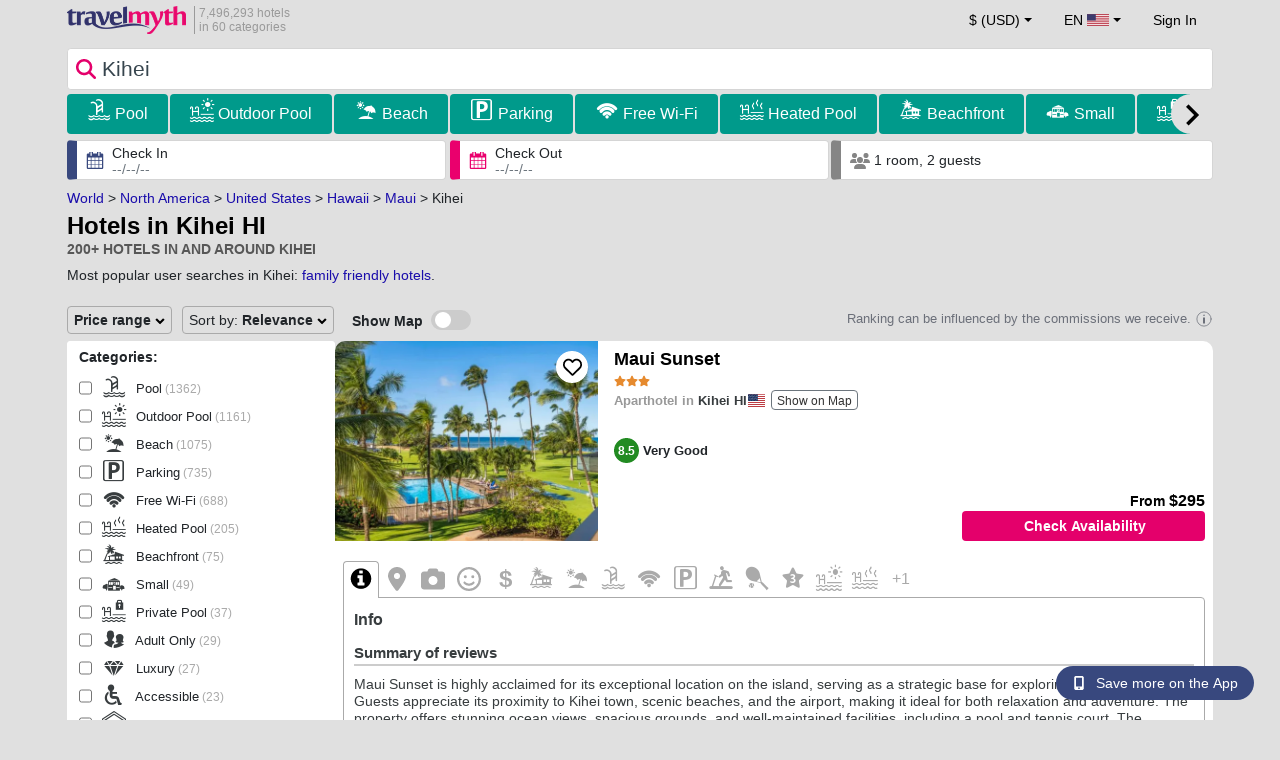

--- FILE ---
content_type: text/html; charset=UTF-8
request_url: https://www.travelmyth.com/Kihei/Hotels
body_size: 50836
content:
<!DOCTYPE html>
<html lang="en">

<head>
  <meta charset="utf-8">
  <title>Hotels, Apartments, Aparthotels in Kihei HI</title>
      <link rel="canonical" href="https://www.travelmyth.com/Kihei/Hotels">
      <link rel="alternate" hreflang="en" href="https://www.travelmyth.com/Kihei/Hotels" >
    <link rel="alternate" hreflang="en-gb" href="https://www.travelmyth.co.uk/Kihei/Hotels" >
    <link rel="alternate" hreflang="en-ie" href="https://www.travelmyth.ie/Kihei/Hotels" >
    <link rel="alternate" hreflang="el" href="https://www.travelmyth.gr/κιχει/ξενοδοχεια" >
    <link rel="alternate" hreflang="de" href="https://www.travelmyth.de/kihei/Hotels" >
    <link rel="alternate" hreflang="ja" href="https://www.travelmyth.jp/キヘイ/ホテル" >
    <link rel="alternate" hreflang="ru" href="https://www.travelmyth.ru/кихеи/отели" >
    <link rel="alternate" hreflang="fi" href="https://www.travelmyth.fi/Kihei/Hotellit" >
    <link rel="alternate" hreflang="fr" href="https://www.travelmyth.fr/kihei/hotels" >
    <link rel="alternate" hreflang="es" href="https://www.travelmyth.es/Kihei/Hoteles" >
    <link rel="alternate" hreflang="it" href="https://www.travelmyth.it/Kihei/Hotel" >
    <link rel="next" href="https://www.travelmyth.com/Kihei/Hotels?page=2">
    <meta content="width=device-width, initial-scale=1.0" name="viewport">
  <meta name="description" content="Hotels, Apartments, Aparthotels in Kihei HI. Hotel recommendations by Travelmyth. Best hotels: Maui Sunset, Koa Lagoon, Sugar Beach Resort, Updated Kihei Studio, Steps to Beach with Pool, Hot Tub & Parking, Kihei Park Shores 13, ...">
  <meta name="keywords" content="hotels,Kihei">
  <meta property="og:title" content="Hotels, Apartments, Aparthotels in Kihei HI">
  <meta property="og:type" content="website">
  <meta property="og:url" content="https://www.travelmyth.com/Kihei/Hotels">
      <meta property="og:image" content="https://photos.travelmyth.com/hotels/480/12/m1-124905.jpg?crop=550,480&width=550" >
  <meta property="og:image:width" content="534">
  <meta property="og:image:height" content="280">
  <meta property="og:site_name" content="Travelmyth">
  <meta property="og:description" content="Hotels, Apartments, Aparthotels in Kihei HI. Hotel recommendations by Travelmyth. Best hotels: Maui Sunset, Koa Lagoon, Sugar Beach Resort, Updated Kihei Studio, Steps to Beach with Pool, Hot Tub & Parking, Kihei Park Shores 13, ...">
  <link rel="preconnect" href="https://cdn.travelmyth.com">
  <link href="/css/bootstrap-5.2.3/bootstrap.min.css" rel="stylesheet">
  <link rel="stylesheet" href="https://cdn.travelmyth.com/fonts/font-awesome-4.7.0/css/font-awesome.min.css">
  <link rel="stylesheet" href="/css/styles.css?v=d6752c5b247bc0e9579d7c8bf27b0bf5">
  <link rel="apple-touch-icon-precomposed" sizes="144x144" href="https://cdn.travelmyth.com/assets/ico/apple-touch-icon-144-precomposed.png">
  <link rel="apple-touch-icon-precomposed" sizes="114x114" href="https://cdn.travelmyth.com/assets/ico/apple-touch-icon-114-precomposed.png">
  <link rel="apple-touch-icon-precomposed" sizes="72x72" href="https://cdn.travelmyth.com/assets/ico/apple-touch-icon-72-precomposed.png">
  <link rel="apple-touch-icon-precomposed" href="https://cdn.travelmyth.com/assets/ico/apple-touch-icon-57-precomposed.png">
  <link rel="shortcut icon" media="all" type="image/x-icon" href="https://cdn.travelmyth.com/assets/ico/favicon.ico">
  <link rel="icon" media="all" type="image/vnd.microsoft.icon" href="https://cdn.travelmyth.com/assets/ico/favicon.ico">
      <script type="application/ld+json">
      {"@context":"https://schema.org","@type":"ItemList","description":"Hotels, Apartments, Aparthotels in Kihei HI","itemListElement":[{"@type":"ListItem","position":"1","item":[{"@type":"Hotel","name":"Maui Sunset","image":"https://photos.travelmyth.com/hotels/480/12/m1-124905.jpg?crop=550,480&width=550","address":"1032 South Kihei Road, HI 96753, Issaquah","telephone":"+18002333310","url":"https://www.travelmyth.com/Kihei/Hotels/Maui-Sunset_tmid124905","latitude":"20.75537400","longitude":"-156.45736900","starRating":[{"@type":"Rating","ratingValue":"3.0"}]}]},{"@type":"ListItem","position":"2","item":[{"@type":"Hotel","name":"Koa Lagoon","image":"https://photos.travelmyth.com/hotels/480/27/272152.jpg?crop=550,480&width=550","address":"800 South Kihei Road, HI 96753","telephone":"+18088793002","url":"https://www.travelmyth.com/Kihei/Hotels/Koa-Lagoon_tmid272152","latitude":"20.76223000","longitude":"-156.45813000","starRating":[{"@type":"Rating","ratingValue":"4.0"}]}]},{"@type":"ListItem","position":"3","item":[{"@type":"Hotel","name":"Sugar Beach Resort","image":"https://photos.travelmyth.com/hotels/480/32/m1-32818.jpg?crop=550,480&width=550","address":"1321 South Ocean Boulevard, HI 96753, Portland","telephone":"+18088792778","url":"https://www.travelmyth.com/Kihei/Hotels/Sugar-Beach-Resort_tmid32818","latitude":"20.78522000","longitude":"-156.46734000","starRating":[{"@type":"Rating","ratingValue":"3.0"}]}]},{"@type":"ListItem","position":"4","item":[{"@type":"Hotel","name":"Updated Kihei Studio, Steps to Beach with Pool, Hot Tub & Parking","image":"https://photos.travelmyth.com/hotels/480/63/m1-6392227.jpg?crop=550,480&width=550","address":"715 South Kihei Road Unit 114, HI 96753","url":"https://www.travelmyth.com/Kihei/Hotels/Updated-Kihei-Studio-Steps-to-Beach-with-Pool-Hot-Tub-Parking_tmid6392227","latitude":"20.76399200","longitude":"-156.45742200","starRating":[{"@type":"Rating","ratingValue":"4.0"}]}]},{"@type":"ListItem","position":"5","item":[{"@type":"Hotel","name":"Kihei Park Shores 13","image":"https://photos.travelmyth.com/hotels/480/60/m1-6089133.jpg?crop=550,480&width=550","address":"2037 S Kihei Rd  13, 96753, Portland","url":"https://www.travelmyth.com/Kihei/Hotels/Kihei-Park-Shores-13_tmid6089133","latitude":"20.72925300","longitude":"-156.45065600","starRating":[{"@type":"Rating","ratingValue":"3.0"}]}]},{"@type":"ListItem","position":"6","item":[{"@type":"Hotel","name":"Fairmont Kea Lani Maui Villa Experience","image":"https://photos.travelmyth.com/hotels/480/43/4340997-2411c93c_z.jpg?crop=550,480&width=550","address":"4100 Wailea Alanui Dr-Building A, 96753, Kihei","telephone":"+18088754100","url":"https://www.travelmyth.com/Kihei/Hotels/Fairmont-Kea-Lani-Maui-Villa-Experience_tmid4340997","latitude":"20.67553000","longitude":"-156.44155700","starRating":[{"@type":"Rating","ratingValue":"5.0"}]}]},{"@type":"ListItem","position":"7","item":[{"@type":"Hotel","name":"Maui Tranquility","image":"https://photos.travelmyth.com/hotels/480/17/m1-1719774.jpg?crop=550,480&width=550","address":"777 South Kihei Road, HI 96753","url":"https://www.travelmyth.com/Kihei/Hotels/Maui-Tranquility_tmid1719774","latitude":"20.76338600","longitude":"-156.45813900","starRating":[{"@type":"Rating","ratingValue":"4.0"}]}]},{"@type":"ListItem","position":"8","item":[{"@type":"Hotel","name":"Magnificent Sunsets and Ocean views at Luana Kai","image":"https://photos.travelmyth.com/hotels/480/49/m1-4924874.jpg?crop=550,480&width=550","address":"940 South Kihei Road, HI 96753, Union City","url":"https://www.travelmyth.com/Kihei/Hotels/Magnificent-Sunsets-and-Ocean-views-at-Luana-Kai_tmid4924874","latitude":"20.75833700","longitude":"-156.45760800","starRating":[{"@type":"Rating","ratingValue":"4.0"}]}]},{"@type":"ListItem","position":"9","item":[{"@type":"Hotel","name":"Beautiful 1 Bedroom Condo with Ocean Views | Oceanfront","image":"https://photos.travelmyth.com/hotels/480/17/m1-1719613.jpg?crop=550,480&width=550","address":"49 West Lipoa Street Unit 207, HI 96753, Honolulu","url":"https://www.travelmyth.com/Kihei/Hotels/Beautiful-1-Bedroom-Condo-with-Ocean-Views-|-Oceanfront_tmid1719613","latitude":"20.74708300","longitude":"-156.45639000","starRating":[{"@type":"Rating","ratingValue":"4.0"}]}]},{"@type":"ListItem","position":"10","item":[{"@type":"Hotel","name":"Royal Mauian by Maui Condo and Home","image":"https://photos.travelmyth.com/hotels/480/19/198314.jpg?crop=550,480&width=550","address":"2430 South Kihei Road , HI 96753","telephone":"+18088224409","url":"https://www.travelmyth.com/Kihei/Hotels/Royal-Mauian-by-Maui-Condo-and-Home_tmid198314","latitude":"20.71928000","longitude":"-156.44742000","starRating":[{"@type":"Rating","ratingValue":"3.0"}]}]},{"@type":"ListItem","position":"11","item":[{"@type":"Hotel","name":"Hilton Grand Vacations Club Maui Bay Villas","image":"https://photos.travelmyth.com/hotels/480/11/m1-119833.jpg?crop=550,480&width=550","address":"575 South Kihei Road, HI 96753, Virginia","telephone":"+18004458667","url":"https://www.travelmyth.com/Kihei/Hotels/Hilton-Grand-Vacations-Club-Maui-Bay-Villas_tmid119833","latitude":"20.76825000","longitude":"-156.45726400","starRating":[{"@type":"Rating","ratingValue":"3.0"}]}]},{"@type":"ListItem","position":"12","item":[{"@type":"Hotel","name":"Aloha Aku Ohana2 Suite - Relaxing Garden Views Await","image":"https://photos.travelmyth.com/hotels/480/17/m1-1719762.jpg?crop=550,480&width=550","address":"1390 South Kihei Road, HI 96753","url":"https://www.travelmyth.com/Kihei/Hotels/Aloha-Aku-Ohana2-Suite-Relaxing-Garden-Views-Await_tmid1719762","latitude":"20.74628300","longitude":"-156.45689900","starRating":[{"@type":"Rating","ratingValue":"4.0"}]}]},{"@type":"ListItem","position":"13","item":[{"@type":"Hotel","name":"Aloha Aku Bamboo Suite - Discover Beachfront Serenity","image":"https://photos.travelmyth.com/hotels/480/17/m1-1719748.jpg?crop=550,480&width=550","address":"1360 South Kihei Road, HI 96753","url":"https://www.travelmyth.com/Kihei/Hotels/Aloha-Aku-Bamboo-Suite-Discover-Beachfront-Serenity_tmid1719748","latitude":"20.74620900","longitude":"-156.45702900","starRating":[{"@type":"Rating","ratingValue":"4.0"}]}]},{"@type":"ListItem","position":"14","item":[{"@type":"Hotel","name":"Aloha Aku Honu Suite - Experience the Spirit of Aloha","image":"https://photos.travelmyth.com/hotels/480/17/m1-1719742.jpg?crop=550,480&width=550","address":"1390 South Kihei Road, HI 96753","url":"https://www.travelmyth.com/Kihei/Hotels/Aloha-Aku-Honu-Suite-Experience-the-Spirit-of-Aloha_tmid1719742","latitude":"20.74615300","longitude":"-156.45706600","starRating":[{"@type":"Rating","ratingValue":"4.0"}]}]},{"@type":"ListItem","position":"15","item":[{"@type":"Hotel","name":"Aloha Aku Ohana Suite - Spacious Garden View Oasis","image":"https://photos.travelmyth.com/hotels/480/17/m1-1719735.jpg?crop=550,480&width=550","address":"1390 South Kihei Road, HI 96753","url":"https://www.travelmyth.com/Kihei/Hotels/Aloha-Aku-Ohana-Suite-Spacious-Garden-View-Oasis_tmid1719735","latitude":"20.74629300","longitude":"-156.45690500","starRating":[{"@type":"Rating","ratingValue":"4.0"}]}]},{"@type":"ListItem","position":"16","item":[{"@type":"Hotel","name":"Aloha Aku Hula2 Suite - Experience Beachfront Bliss","image":"https://photos.travelmyth.com/hotels/480/17/m1-1719703.jpg?crop=550,480&width=550","address":"1390 South Kihei Road, HI 96753","telephone":"+18088740252","url":"https://www.travelmyth.com/Kihei/Hotels/Aloha-Aku-Hula2-Suite-Experience-Beachfront-Bliss_tmid1719703","latitude":"20.74609200","longitude":"-156.45697500","starRating":[{"@type":"Rating","ratingValue":"4.0"}]}]},{"@type":"ListItem","position":"17","item":[{"@type":"Hotel","name":"Royal Mauian 412","image":"https://photos.travelmyth.com/hotels/480/17/m1-1719307.jpg?crop=550,480&width=550","address":"2430 South Kihei Road Unit#412, HI 96753, Kailua Kona","url":"https://www.travelmyth.com/Kihei/Hotels/Royal-Mauian-412_tmid1719307","latitude":"20.71924300","longitude":"-156.44735900","starRating":[{"@type":"Rating","ratingValue":"4.0"}]}]},{"@type":"ListItem","position":"18","item":[{"@type":"Hotel","name":"Sugar Beach Resort 203","image":"https://photos.travelmyth.com/hotels/480/60/m-6054623.jpg?crop=550,480&width=550","url":"https://www.travelmyth.com/Kihei/Hotels/Sugar-Beach-Resort-203_tmid6054623","latitude":"20.78528300","longitude":"-156.46736900","starRating":[{"@type":"Rating","ratingValue":"0.0"}]}]},{"@type":"ListItem","position":"19","item":[{"@type":"Hotel","name":"Maui Schooner Resort","image":"https://photos.travelmyth.com/hotels/480/43/4353391-47bddd61_z.jpg?crop=550,480&width=550","address":"980 S Kihei Rd, 96753","telephone":"+18088795247","url":"https://www.travelmyth.com/Kihei/Hotels/Maui-Schooner-Resort_tmid4353391","latitude":"20.75895000","longitude":"-156.45749000","starRating":[{"@type":"Rating","ratingValue":"3.5"}]}]},{"@type":"ListItem","position":"20","item":[{"@type":"Hotel","name":"Island Surf 508","image":"https://photos.travelmyth.com/hotels/480/60/m-6055164.jpg?crop=550,480&width=550","url":"https://www.travelmyth.com/Kihei/Hotels/Island-Surf-508_tmid6055164","latitude":"20.73002500","longitude":"-156.45100500","starRating":[{"@type":"Rating","ratingValue":"0.0"}]}]}]}    </script>
    <link rel="preconnect" href="https://photos.travelmyth.com">
    
<!-- Google Tag Manager -->
<script>
    window.dataLayer = window.dataLayer || [];

    function gtag() {
        dataLayer.push(arguments);
    }
            gtag('consent', 'default', {
            'ad_storage': 'denied',
            'ad_user_data': 'denied',
            'ad_personalization': 'denied',
            'analytics_storage': 'denied'
        });
    
        (function(w, d, s, l, i) {
            w[l] = w[l] || [];
            w[l].push({
                'gtm.start': new Date().getTime(),
                event: 'gtm.js'
            });
            var f = d.getElementsByTagName(s)[0],
                j = d.createElement(s),
                dl = l != 'dataLayer' ? '&l=' + l : '';
            j.async = true;
            j.src =
                'https://www.googletagmanager.com/gtm.js?id=' + i + dl;
            f.parentNode.insertBefore(j, f);
        })(window, document, 'script', 'dataLayer', 'GTM-K3TZCXV');
</script>

<!-- <script>

    $(document).ready(function() {
        // Code to run as soon as the DOM is ready
        openApp();
        // Additional code here
    });
    // openApp();
    function openApp() {
    // Attempt to open the app with a custom URL scheme
    window.location.href = 'travelmyth://';

    
    }

</script> -->
<!-- End Google Tag Manager --></head>

<body style='background-color:#E0E0E0;'>
    <nav class="navbar navbar-expand-md" >
  <div class="container-fluid" id="navbar_container" >
    <div id="burger_logo">
      <button class="btn navbar-toggler" type="button">
        <span class="openbtn">☰</span>
      </button>
              <a id="brand_desktop" class="brand show_desktop show_tablet" href="https://www.travelmyth.com/" title="Travelmyth™">
          <img src="/images/travelmyth-logo.png" alt="Travelmyht logo" width="100" height="24">
          <div class="logo_text">7,496,293 hotels            <br>in 60 categories          </div>
        </a>
        <a id="brand_mobile" class="brand show_mobile" href="https://www.travelmyth.com/" title="Travelmyth™">
          <img src="/images/travelmyth-logo.png" alt="Travelmyht logo" width="100" height="24">
        </a>
          </div>

    <ul class="navbar-nav main_navbar" id="expandnavbar">
              <li class="nav-item" id="currency_menu">
          <a class="nav-link dropdown-toggle" href="#" role="button" data-bs-toggle="modal" data-bs-target="#currencyModal" aria-expanded="false" id="nav_currencies">
            $ (USD)
          </a>
          <div class="modal fade" id="currencyModal" tabindex="-1" aria-labelledby="currencyModalLabel" aria-hidden="true">
            <div class="modal-dialog modal-dialog-centered modal-dialog-scrollable">
              <div class="modal-content">
                <div class="modal-header">
                  <span class="modal-title fs-5" id="currencyModalLabel">Select currency</span>
                  <button type="button" class="btn-close" data-bs-dismiss="modal" aria-label="Close"></button>
                </div>
                <div class="modal-body">
                  <div class="popular_currencies">POPULAR</div><span data-currency_code="USD" type="button" class="btn process_url2 currency_symbol currency_content currency_selected">$ U.S. Dollar</span><span data-currency_code="EUR" type="button" class="btn process_url2 currency_symbol currency_content">€ Euro</span><span data-currency_code="GBP" type="button" class="btn process_url2 currency_symbol currency_content">£ Pound Sterling</span><span data-currency_code="CNY" type="button" class="btn process_url2 currency_symbol currency_content">¥ Chinese Yuan</span><span data-currency_code="INR" type="button" class="btn process_url2 currency_symbol currency_content">₹ Indian Rupee</span><span data-currency_code="JPY" type="button" class="btn process_url2 currency_symbol currency_content">¥ Japanese Yen</span><div class="popular_currencies">ALL CURRENCIES</div><span data-currency_code="AED" type="button" class="btn process_url2 currency_symbol currency_content">AED U.A.E. Dirham</span><span data-currency_code="ALL" type="button" class="btn process_url2 currency_symbol currency_content">ALL Albanian Lek</span><span data-currency_code="AMD" type="button" class="btn process_url2 currency_symbol currency_content">AMD Armenian Dram</span><span data-currency_code="AOA" type="button" class="btn process_url2 currency_symbol currency_content">AOA Kwanza</span><span data-currency_code="ARS" type="button" class="btn process_url2 currency_symbol currency_content">ARS Argentine Peso</span><span data-currency_code="AUD" type="button" class="btn process_url2 currency_symbol currency_content">AUD Australian Dollar</span><span data-currency_code="AZN" type="button" class="btn process_url2 currency_symbol currency_content">AZN Azerbaijani New Manats</span><span data-currency_code="BAM" type="button" class="btn process_url2 currency_symbol currency_content">BAM Bosnia-Herzegovina Convertible Mark</span><span data-currency_code="BBD" type="button" class="btn process_url2 currency_symbol currency_content">BBD Barbadian Dollar</span><span data-currency_code="BDT" type="button" class="btn process_url2 currency_symbol currency_content">BDT Bangladeshi Taka</span><span data-currency_code="BGN" type="button" class="btn process_url2 currency_symbol currency_content">BGN Bulgarian Lev</span><span data-currency_code="BHD" type="button" class="btn process_url2 currency_symbol currency_content">BHD Bahrain Dinar</span><span data-currency_code="BND" type="button" class="btn process_url2 currency_symbol currency_content">BND Brunei Dollar</span><span data-currency_code="BOB" type="button" class="btn process_url2 currency_symbol currency_content">BOB Bolivian Boliviano</span><span data-currency_code="BRL" type="button" class="btn process_url2 currency_symbol currency_content">BRL Brazilian Real</span><span data-currency_code="BTN" type="button" class="btn process_url2 currency_symbol currency_content">BTN Bhutanese Ngultrum</span><span data-currency_code="BWP" type="button" class="btn process_url2 currency_symbol currency_content">BWP Botswanan Pula</span><span data-currency_code="BYN" type="button" class="btn process_url2 currency_symbol currency_content">BYN Belarusian Ruble</span><span data-currency_code="BZD" type="button" class="btn process_url2 currency_symbol currency_content">BZD Belize Dollar</span><span data-currency_code="CAD" type="button" class="btn process_url2 currency_symbol currency_content">CAD Canadian Dollar</span><span data-currency_code="CDF" type="button" class="btn process_url2 currency_symbol currency_content">CDF Congolese Franc</span><span data-currency_code="CLP" type="button" class="btn process_url2 currency_symbol currency_content">CLP Chilean Peso</span><span data-currency_code="CHF" type="button" class="btn process_url2 currency_symbol currency_content">CHF Swiss Franc</span><span data-currency_code="CNY" type="button" class="btn process_url2 currency_symbol currency_content">CNY Chinese Yuan</span><span data-currency_code="COP" type="button" class="btn process_url2 currency_symbol currency_content">COP Colombian Peso</span><span data-currency_code="CRC" type="button" class="btn process_url2 currency_symbol currency_content">CRC Costa Rican Colón</span><span data-currency_code="CUP" type="button" class="btn process_url2 currency_symbol currency_content">CUP Cuban Peso</span><span data-currency_code="CVE" type="button" class="btn process_url2 currency_symbol currency_content">CVE Cape Verdean Escudo</span><span data-currency_code="CZK" type="button" class="btn process_url2 currency_symbol currency_content">CZK Czech Koruna</span><span data-currency_code="DJF" type="button" class="btn process_url2 currency_symbol currency_content">DJF Djiboutian Franc</span><span data-currency_code="DKK" type="button" class="btn process_url2 currency_symbol currency_content">DKK Danish Krone</span><span data-currency_code="DOP" type="button" class="btn process_url2 currency_symbol currency_content">DOP Dominican Peso</span><span data-currency_code="DZD" type="button" class="btn process_url2 currency_symbol currency_content">DZD Algerian Dinar</span><span data-currency_code="EGP" type="button" class="btn process_url2 currency_symbol currency_content">EGP Egyptian Pound</span><span data-currency_code="ETB" type="button" class="btn process_url2 currency_symbol currency_content">ETB Ethiopian Birr</span><span data-currency_code="EUR" type="button" class="btn process_url2 currency_symbol currency_content">EUR Euro</span><span data-currency_code="FJD" type="button" class="btn process_url2 currency_symbol currency_content">FJD Fijian Dollar</span><span data-currency_code="GBP" type="button" class="btn process_url2 currency_symbol currency_content">GBP Pound Sterling</span><span data-currency_code="GEL" type="button" class="btn process_url2 currency_symbol currency_content">GEL Georgian Lari</span><span data-currency_code="GHS" type="button" class="btn process_url2 currency_symbol currency_content">GHS Ghanaian Cedi</span><span data-currency_code="GIP" type="button" class="btn process_url2 currency_symbol currency_content">GIP Gibraltar Pound</span><span data-currency_code="GTQ" type="button" class="btn process_url2 currency_symbol currency_content">GTQ Guatemalan Quetzal</span><span data-currency_code="HKD" type="button" class="btn process_url2 currency_symbol currency_content">HKD Hong Kong Dollar</span><span data-currency_code="HNL" type="button" class="btn process_url2 currency_symbol currency_content">HNL Honduran Lempira</span><span data-currency_code="HTG" type="button" class="btn process_url2 currency_symbol currency_content">HTG Haitian Gourde</span><span data-currency_code="HUF" type="button" class="btn process_url2 currency_symbol currency_content">HUF Hungarian Forint</span><span data-currency_code="IDR" type="button" class="btn process_url2 currency_symbol currency_content">IDR Indonesian Rupiah</span><span data-currency_code="ILS" type="button" class="btn process_url2 currency_symbol currency_content">ILS New Israeli Sheqel</span><span data-currency_code="INR" type="button" class="btn process_url2 currency_symbol currency_content">INR Indian Rupee</span><span data-currency_code="IQD" type="button" class="btn process_url2 currency_symbol currency_content">IQD Iraqi Dinar</span><span data-currency_code="IRR" type="button" class="btn process_url2 currency_symbol currency_content">IRR Iranian Rial</span><span data-currency_code="ISK" type="button" class="btn process_url2 currency_symbol currency_content">ISK Icelandic króna</span><span data-currency_code="JMD" type="button" class="btn process_url2 currency_symbol currency_content">JMD Jamaican Dollar</span><span data-currency_code="JOD" type="button" class="btn process_url2 currency_symbol currency_content">JOD Jordanian Dinar</span><span data-currency_code="JPY" type="button" class="btn process_url2 currency_symbol currency_content">JPY Japanese Yen</span><span data-currency_code="KGS" type="button" class="btn process_url2 currency_symbol currency_content">KGS Kyrgyzstani Som</span><span data-currency_code="KHR" type="button" class="btn process_url2 currency_symbol currency_content">KHR Cambodian Riel</span><span data-currency_code="KRW" type="button" class="btn process_url2 currency_symbol currency_content">KRW Korean Won</span><span data-currency_code="KWD" type="button" class="btn process_url2 currency_symbol currency_content">KWD Kuwaiti Dinar</span><span data-currency_code="KZT" type="button" class="btn process_url2 currency_symbol currency_content">KZT Kazakhstani Tenge</span><span data-currency_code="LAK" type="button" class="btn process_url2 currency_symbol currency_content">LAK Lao Kip</span><span data-currency_code="LBP" type="button" class="btn process_url2 currency_symbol currency_content">LBP Lebanese Pound</span><span data-currency_code="LKR" type="button" class="btn process_url2 currency_symbol currency_content">LKR Sri Lankan Rupee</span><span data-currency_code="LYD" type="button" class="btn process_url2 currency_symbol currency_content">LYD Libyan Dinar</span><span data-currency_code="MAD" type="button" class="btn process_url2 currency_symbol currency_content">MAD Moroccan Dirham</span><span data-currency_code="MDL" type="button" class="btn process_url2 currency_symbol currency_content">MDL Moldovan Leu</span><span data-currency_code="MGA" type="button" class="btn process_url2 currency_symbol currency_content">MGA Malagasy Ariary</span><span data-currency_code="MKD" type="button" class="btn process_url2 currency_symbol currency_content">MKD North Macedonian Denar</span><span data-currency_code="MMK" type="button" class="btn process_url2 currency_symbol currency_content">MMK Myanmar Kyat</span><span data-currency_code="MOP" type="button" class="btn process_url2 currency_symbol currency_content">MOP Macanese Pataca</span><span data-currency_code="MUR" type="button" class="btn process_url2 currency_symbol currency_content">MUR Mauritian Rupee</span><span data-currency_code="MVR" type="button" class="btn process_url2 currency_symbol currency_content">MVR Maldivian Rufiyaa</span><span data-currency_code="MXN" type="button" class="btn process_url2 currency_symbol currency_content">MXN Mexican Peso</span><span data-currency_code="MYR" type="button" class="btn process_url2 currency_symbol currency_content">MYR Malaysian Ringgit</span><span data-currency_code="MZN" type="button" class="btn process_url2 currency_symbol currency_content">MZN Mozambican Metical</span><span data-currency_code="NAD" type="button" class="btn process_url2 currency_symbol currency_content">NAD Namibian Dollar</span><span data-currency_code="NGN" type="button" class="btn process_url2 currency_symbol currency_content">NGN Nigerian Naira</span><span data-currency_code="NIO" type="button" class="btn process_url2 currency_symbol currency_content">NIO Nicaraguan Córdoba</span><span data-currency_code="NOK" type="button" class="btn process_url2 currency_symbol currency_content">NOK Norwegian Krone</span><span data-currency_code="NPR" type="button" class="btn process_url2 currency_symbol currency_content">NPR Nepalese Rupee</span><span data-currency_code="NZD" type="button" class="btn process_url2 currency_symbol currency_content">NZD New Zealand Dollar</span><span data-currency_code="OMR" type="button" class="btn process_url2 currency_symbol currency_content">OMR Omani Rial</span><span data-currency_code="PAB" type="button" class="btn process_url2 currency_symbol currency_content">PAB Panamanian Balboa</span><span data-currency_code="PEN" type="button" class="btn process_url2 currency_symbol currency_content">PEN Peruvian Sol</span><span data-currency_code="PKR" type="button" class="btn process_url2 currency_symbol currency_content">PKR Pakistani Rupee</span><span data-currency_code="PLN" type="button" class="btn process_url2 currency_symbol currency_content">PLN Polish Zloty</span><span data-currency_code="PYG" type="button" class="btn process_url2 currency_symbol currency_content">PYG Paraguayan Guarani</span><span data-currency_code="QAR" type="button" class="btn process_url2 currency_symbol currency_content">QAR Qatari Riyal</span><span data-currency_code="RON" type="button" class="btn process_url2 currency_symbol currency_content">RON Romanian New Leu</span><span data-currency_code="RSD" type="button" class="btn process_url2 currency_symbol currency_content">RSD Serbian Dinar</span><span data-currency_code="RUB" type="button" class="btn process_url2 currency_symbol currency_content">RUB Russian Ruble</span><span data-currency_code="RWF" type="button" class="btn process_url2 currency_symbol currency_content">RWF Rwandan Franc</span><span data-currency_code="SAR" type="button" class="btn process_url2 currency_symbol currency_content">SAR Saudi Arabian Riyal</span><span data-currency_code="SCR" type="button" class="btn process_url2 currency_symbol currency_content">SCR Seychellois Rupee</span><span data-currency_code="SEK" type="button" class="btn process_url2 currency_symbol currency_content">SEK Swedish Krona</span><span data-currency_code="SGD" type="button" class="btn process_url2 currency_symbol currency_content">SGD Singaporean Dollar</span><span data-currency_code="SVC" type="button" class="btn process_url2 currency_symbol currency_content">SVC Salvadoran Colón</span><span data-currency_code="THB" type="button" class="btn process_url2 currency_symbol currency_content">THB Thai Baht</span><span data-currency_code="TND" type="button" class="btn process_url2 currency_symbol currency_content">TND Tunisian Dinar</span><span data-currency_code="TRY" type="button" class="btn process_url2 currency_symbol currency_content">TRY Turkish Lira</span><span data-currency_code="TTD" type="button" class="btn process_url2 currency_symbol currency_content">TTD Trinidad and Tobago Dollar</span><span data-currency_code="TWD" type="button" class="btn process_url2 currency_symbol currency_content">TWD New Taiwan Dollar</span><span data-currency_code="TZS" type="button" class="btn process_url2 currency_symbol currency_content">TZS Tanzanian Shilling</span><span data-currency_code="UAH" type="button" class="btn process_url2 currency_symbol currency_content">UAH Ukraine Hryvnia</span><span data-currency_code="UGX" type="button" class="btn process_url2 currency_symbol currency_content">UGX Ugandan Shilling</span><span data-currency_code="USD" type="button" class="btn process_url2 currency_symbol currency_content currency_selected">USD U.S. Dollar</span><span data-currency_code="UZS" type="button" class="btn process_url2 currency_symbol currency_content">UZS Uzbekistani Som</span><span data-currency_code="VEF" type="button" class="btn process_url2 currency_symbol currency_content">VEF Venezuelan Bolívar</span><span data-currency_code="VND" type="button" class="btn process_url2 currency_symbol currency_content">VND Vietnamese Dong</span><span data-currency_code="XAF" type="button" class="btn process_url2 currency_symbol currency_content">XAF Central African CFA Franc</span><span data-currency_code="XOF" type="button" class="btn process_url2 currency_symbol currency_content">XOF West African CFA franc</span><span data-currency_code="XPF" type="button" class="btn process_url2 currency_symbol currency_content">XPF CFP Franc</span><span data-currency_code="YER" type="button" class="btn process_url2 currency_symbol currency_content">YER Yemeni Rial</span><span data-currency_code="ZAR" type="button" class="btn process_url2 currency_symbol currency_content">ZAR South African Rand</span><span data-currency_code="ZMW" type="button" class="btn process_url2 currency_symbol currency_content">ZMW Zambian Kwacha</span>                </div>
              </div>
            </div>
          </div>
        </li>
      <li class="nav-item dropdown" id="flags_menu">
    <a class="nav-link dropdown-toggle" href="#" data-bs-toggle="dropdown" id="navLogin"><span id="flag_text">EN&nbsp;</span><span id="current_flag"><svg xmlns='https://www.w3.org/2000/svg' class='flag_image' width='22' height='12' viewBox='0 0 7410 3900'><path fill='#b22234' d='M0 0h7410v3900H0z'/><path d='M0,450H7410m0,600H0m0,600H7410m0,600H0m0,600H7410m0,600H0' stroke='#fff' stroke-width='300'/><path fill='#3c3b6e' d='M0 0h2964v2100H0z'/></svg></span></a>
    <ul class="dropdown-menu dropdown-menu-end"><li class="dropdown-item flag_content region_box_outer">
      <div class="flag_img">
        <svg xmlns='https://www.w3.org/2000/svg' class='flag_image' viewBox='0 0 60 30' width='22' height='12'><clipPath id='A'><path d='M0 0v30h60V0z'/></clipPath><clipPath id='B'><path d='M30 15h30v15zv15H0zH0V0zV0h30z'/></clipPath><g clip-path='url(#A)'><path d='M0 0v30h60V0z' fill='#012169'/><path d='M0 0l60 30m0-30L0 30' stroke='#fff' stroke-width='6'/><path d='M0 0l60 30m0-30L0 30' clip-path='url(#B)' stroke='#c8102e' stroke-width='4'/><path d='M30 0v30M0 15h60' stroke='#fff' stroke-width='10'/><path d='M30 0v30M0 15h60' stroke='#c8102e' stroke-width='6'/></g></svg>&nbsp;<a id="uk" href="https://www.travelmyth.co.uk/Kihei/Hotels" title="Kihei Hotels" class="nav_hover flag_name dropdown-item">English</a>
      </div>
      <div class="flag_short">
        UK
      </div>
    </li><li class="dropdown-item flag_content region_box_outer">
      <div class="flag_img">
        <svg xmlns='https://www.w3.org/2000/svg' class='flag_image' width='22' height='12'><path d='M0 0h22v11H0z' fill='rgb(8.627451%,60.784314%,38.431373%)'/><path d='M7.332 0H22v11H7.332zm0 0' fill='rgb(100%,100%,100%)'/><path d='M14.668 0H22v11h-7.332zm0 0' fill='rgb(100%,53.333333%,24.313725%)'/></svg>&nbsp;<a id="ie" href="https://www.travelmyth.ie/Kihei/Hotels" title="Kihei Hotels" class="nav_hover flag_name dropdown-item">English</a>
      </div>
      <div class="flag_short">
        IE
      </div>
    </li><li class="dropdown-item flag_content region_box_outer">
      <div class="flag_img">
        <svg width='22' height='12' xmlns='http://www.w3.org/2000/svg'><rect width='22' height='4' y='0' fill='#c60b1e'/><rect width='22' height='4' y='4' fill='#ffc400'/><rect width='22' height='4' y='8' fill='#c60b1e'/></svg>&nbsp;<a id="es" href="https://www.travelmyth.es/Kihei/Hoteles" title="Kihei Hoteles" class="nav_hover flag_name dropdown-item">Español</a>
      </div>
      <div class="flag_short">
        ES
      </div>
    </li><li class="dropdown-item flag_content region_box_outer">
      <div class="flag_img">
        <svg xmlns='https://www.w3.org/2000/svg' class='flag_image' width='21' height='12'><rect width='22' height='11' fill='#ED2939'/><rect width='14' height='11' fill='#fff'/><rect width='7' height='11' fill='#002395'/></svg>&nbsp;<a id="fr" href="https://www.travelmyth.fr/kihei/hotels" title="kihei hotels" class="nav_hover flag_name dropdown-item">Français</a>
      </div>
      <div class="flag_short">
        FR
      </div>
    </li><li class="dropdown-item flag_content region_box_outer">
      <div class="flag_img">
        <svg xmlns='https://www.w3.org/2000/svg' class='flag_image' width='22' height='12'><path d='M0 0h22v11H0z' fill='rgb(0%,0%,0%)'/><path d='M0 3.668h22V11H0zm0 0' fill='rgb(86.666667%,0%,0%)'/><path d='M0 7.332h22V11H0zm0 0' fill='rgb(100%,80.784314%,0%)'/></svg>&nbsp;<a id="de" href="https://www.travelmyth.de/kihei/Hotels" title="kihei Hotels" class="nav_hover flag_name dropdown-item">Deutsch</a>
      </div>
      <div class="flag_short">
        DE
      </div>
    </li><li class="dropdown-item flag_content region_box_outer">
      <div class="flag_img">
        <svg xmlns='https://www.w3.org/2000/svg' class='flag_image' width='21' height='12'><rect width='22' height='11' fill='#CE2B37'/><rect width='14' height='11' fill='#fff'/><rect width='7' height='11' fill='#009246'/></svg>&nbsp;<a id="it" href="https://www.travelmyth.it/Kihei/Hotel" title="Kihei Hotel" class="nav_hover flag_name dropdown-item">Italiano</a>
      </div>
      <div class="flag_short">
        IT
      </div>
    </li><li class="dropdown-item flag_content region_box_outer">
      <div class="flag_img">
        <svg xmlns='https://www.w3.org/2000/svg' class='flag_image' width='22' height='12'><path d='M0 0h22v11H0z' fill='rgb(100%,100%,100%)'/><path d='M15.398 5.5c0 1.824-1.969 3.301-4.398 3.301S6.602 7.324 6.602 5.5 8.57 2.199 11 2.199s4.398 1.477 4.398 3.301zm0 0' fill='rgb(73.72549%,0%,17.647059%)'/></svg>&nbsp;<a id="jp" href="https://www.travelmyth.jp/キヘイ/ホテル" title="キヘイ ホテル" class="nav_hover flag_name dropdown-item">日本語</a>
      </div>
      <div class="flag_short">
        JP
      </div>
    </li><li class="dropdown-item flag_content region_box_outer">
      <div class="flag_img">
        <svg xmlns='https://www.w3.org/2000/svg' class='flag_image' width='22' height='12' viewBox='0 0 27 18'><path fill='#0d5eaf' d='M0 0h27v18H0z'/><path fill='none' stroke-width='2' stroke='#fff' d='M5 0v11M0 5h10m0-2h17M10 7h17M0 11h27M0 15h27'/></svg>&nbsp;<a id="gr" href="https://www.travelmyth.gr/κιχει/ξενοδοχεια" title="κιχει ξενοδοχεια" class="nav_hover flag_name dropdown-item">Ελληνικά</a>
      </div>
      <div class="flag_short">
        GR
      </div>
    </li><li class="dropdown-item flag_content region_box_outer">
      <div class="flag_img">
        <svg xmlns='https://www.w3.org/2000/svg' class='flag_image' width='22' height='12'><rect width='22' height='11' fill='#fff'/><rect width='22' height='3' y='4' fill='#002F6C'/><rect width='3' height='11' x='5' fill='#002F6C'/></svg>&nbsp;<a id="fi" href="https://www.travelmyth.fi/Kihei/Hotellit" title="Kihei Hotellit" class="nav_hover flag_name dropdown-item">Suomi</a>
      </div>
      <div class="flag_short">
        FI
      </div>
    </li></ul>
  </li>        <li class="nav-item" id="login_menu"><span class="nav-link" id="signin" style="cursor: pointer;">Sign In</span></li>
          </ul>
  </div>
</nav>  <div class="navbar navbar-default secondnavbar" id="navbar2">
    <div class="navbar-inner2">
      <div id="searchBox" class="container">
        <div id="filter_bar_div">
          <div style="position:relative;">
            <div id="border_div1">
              <svg xmlns="http://www.w3.org/2000/svg" viewBox="0 0 512 512" style="padding:6px 4px 0px 4px;pointer-events:none;color:#E4006B;width:28px;height:28px;position:absolute;left:5px;top:4px;fill:currentColor;"><path d="M416 208c0 45.9-14.9 88.3-40 122.7L502.6 457.4c12.5 12.5 12.5 32.8 0 45.3s-32.8 12.5-45.3 0L330.7 376c-34.4 25.2-76.8 40-122.7 40C93.1 416 0 322.9 0 208S93.1 0 208 0S416 93.1 416 208zM208 352a144 144 0 1 0 0-288 144 144 0 1 0 0 288z"/></svg>
              <input placeholder="" id="going_to_places" type="search" value="" style="background-color:white;border:0;border-radius: 4px;height:40px;line-height:20px;padding-left:34px;font-size:21px;color:#37454E;width:100%;">
              <div class="loader-line" style="width:100%;position:absolute;bottom:0px;"></div>
            </div>
            <div id="hotel_collections" style="width:100%;background-color:white;display:none;margin-left:0px;padding-top:4px;padding-left:10px;padding-right:10px;padding-bottom:10px;text-align:left;z-index:100000;border-top:1px solid #AAA;border-left:1px solid #AAA;border-right:1px solid #AAA;border-bottom:1px solid #AAA;overflow-y:hidden;overflow-x:hidden;height:auto;position:absolute;white-space: pre-wrap;"></div>
          </div>
        </div>
      </div>
    </div>

    <div class="container" id="main_content_container">
              <div id="collectionsBar">
          <div id="filter_categories_mobile" class="collections_slider show_mobile_boxes">
                            <div class="region_box_outer collections_buttons number-of-results-2" data-col="pool_collection">
                  <span class="icon-pool_collection icons green-bar-icons"></span>&nbsp;<a href="https://www.travelmyth.com/Kihei/Hotels/pool" title="Kihei pool Hotels">Pool</a>
                </div>
                            <div class="region_box_outer collections_buttons number-of-results-2" data-col="outdoor_pool_collection">
                  <span class="icon-outdoor_pool_collection icons green-bar-icons"></span>&nbsp;<a href="https://www.travelmyth.com/Kihei/Hotels/outdoor_pool" title="Kihei outdoor pool Hotels">Outdoor Pool</a>
                </div>
                            <div class="region_box_outer collections_buttons number-of-results-2" data-col="beach_collection">
                  <span class="icon-beach_collection icons green-bar-icons"></span>&nbsp;<a href="https://www.travelmyth.com/Kihei/Hotels/beach" title="Kihei beach Hotels">Beach</a>
                </div>
                            <div class="region_box_outer collections_buttons number-of-results-2" data-col="parking_collection">
                  <span class="icon-parking_collection icons green-bar-icons"></span>&nbsp;<a href="https://www.travelmyth.com/Kihei/Hotels/parking" title="Kihei parking Hotels">Parking</a>
                </div>
                            <div class="region_box_outer collections_buttons number-of-results-2" data-col="free_wifi_collection">
                  <span class="icon-free_wifi_collection icons green-bar-icons"></span>&nbsp;<a href="https://www.travelmyth.com/Kihei/Hotels/free_wifi" title="Kihei free wi-fi Hotels">Free Wi-Fi</a>
                </div>
                            <div class="region_box_outer collections_buttons number-of-results-2" data-col="heated_pool_collection">
                  <span class="icon-heated_pool_collection icons green-bar-icons"></span>&nbsp;<a href="https://www.travelmyth.com/Kihei/Hotels/heated_pool" title="Kihei heated pool Hotels">Heated Pool</a>
                </div>
                            <div class="region_box_outer collections_buttons number-of-results-2" data-col="beachfront_collection">
                  <span class="icon-beachfront_collection icons green-bar-icons"></span>&nbsp;<a href="https://www.travelmyth.com/Kihei/Hotels/beachfront" title="Kihei beachfront Hotels">Beachfront</a>
                </div>
                            <div class="region_box_outer collections_buttons number-of-results-2" data-col="small_collection">
                  <span class="icon-small_collection icons green-bar-icons"></span>&nbsp;<a href="https://www.travelmyth.com/Kihei/Hotels/small" title="Kihei small Hotels">Small</a>
                </div>
                            <div class="region_box_outer collections_buttons number-of-results-2" data-col="private_pool_collection">
                  <span class="icon-private_pool_collection icons green-bar-icons"></span>&nbsp;<a href="https://www.travelmyth.com/Kihei/Hotels/private_pool" title="Kihei private pool Hotels">Private Pool</a>
                </div>
                            <div class="region_box_outer collections_buttons number-of-results-2" data-col="adult_only_collection">
                  <span class="icon-adult_only_collection icons green-bar-icons"></span>&nbsp;<a href="https://www.travelmyth.com/Kihei/Hotels/adult_only" title="Kihei adult only Hotels">Adult Only</a>
                </div>
                            <div class="region_box_outer collections_buttons number-of-results-2" data-col="luxury_collection">
                  <span class="icon-luxury_collection icons green-bar-icons"></span>&nbsp;<a href="https://www.travelmyth.com/Kihei/Hotels/luxury" title="Kihei luxury Hotels">Luxury</a>
                </div>
                            <div class="region_box_outer collections_buttons number-of-results-2" data-col="accessible_collection">
                  <span class="icon-accessible_collection icons green-bar-icons"></span>&nbsp;<a href="https://www.travelmyth.com/Kihei/Hotels/accessible" title="Kihei accessible Hotels">Accessible</a>
                </div>
                            <div class="region_box_outer collections_buttons number-of-results-2" data-col="indoor_pool_collection">
                  <span class="icon-indoor_pool_collection icons green-bar-icons"></span>&nbsp;<a href="https://www.travelmyth.com/Kihei/Hotels/indoor_pool" title="Kihei indoor pool Hotels">Indoor Pool</a>
                </div>
                            <div class="region_box_outer collections_buttons number-of-results-2" data-col="pool_lap_lanes_collection">
                  <span class="icon-pool_lap_lanes_collection icons green-bar-icons"></span>&nbsp;<a href="https://www.travelmyth.com/Kihei/Hotels/pool_lap_lanes" title="Kihei pool lap lanes Hotels">Pool Lap Lanes</a>
                </div>
                            <div class="region_box_outer collections_buttons number-of-results-2" data-col="three_star_collection">
                  <span class="icon-three_star_collection icons green-bar-icons"></span>&nbsp;<a href="https://www.travelmyth.com/Kihei/Hotels/three_star" title="Kihei 3 star Hotels">3 Star</a>
                </div>
                            <div class="region_box_outer collections_buttons number-of-results-2" data-col="cheap_collection">
                  <span class="icon-cheap_collection icons green-bar-icons"></span>&nbsp;<a href="https://www.travelmyth.com/Kihei/Hotels/cheap" title="Kihei cheap Hotels">Cheap</a>
                </div>
                            <div class="region_box_outer collections_buttons number-of-results-2" data-col="dog_friendly_collection">
                  <span class="icon-dog_friendly_collection icons green-bar-icons"></span>&nbsp;<a href="https://www.travelmyth.com/Kihei/Hotels/dog_friendly" title="Kihei dog friendly Hotels">Dog Friendly</a>
                </div>
                            <div class="region_box_outer collections_buttons number-of-results-2" data-col="four_star_collection">
                  <span class="icon-four_star_collection icons green-bar-icons"></span>&nbsp;<a href="https://www.travelmyth.com/Kihei/Hotels/four_star" title="Kihei 4 star Hotels">4 Star</a>
                </div>
                            <div class="region_box_outer collections_buttons number-of-results-2" data-col="tennis_collection">
                  <span class="icon-tennis_collection icons green-bar-icons"></span>&nbsp;<a href="https://www.travelmyth.com/Kihei/Hotels/tennis" title="Kihei tennis Hotels">Tennis</a>
                </div>
                            <div class="region_box_outer collections_buttons number-of-results-2" data-col="honeymoon_collection">
                  <span class="icon-honeymoon_collection icons green-bar-icons"></span>&nbsp;<a href="https://www.travelmyth.com/Kihei/Hotels/honeymoon" title="Kihei honeymoon Hotels">Honeymoon</a>
                </div>
                            <div class="region_box_outer collections_buttons number-of-results-2" data-col="family_collection">
                  <span class="icon-family_collection icons green-bar-icons"></span>&nbsp;<a href="https://www.travelmyth.com/Kihei/Hotels/family" title="Kihei family Hotels">Family</a>
                </div>
                            <div class="region_box_outer collections_buttons number-of-results-2" data-col="gym_collection">
                  <span class="icon-gym_collection icons green-bar-icons"></span>&nbsp;<a href="https://www.travelmyth.com/Kihei/Hotels/gym" title="Kihei gym Hotels">Gym</a>
                </div>
                            <div class="region_box_outer collections_buttons number-of-results-2" data-col="children_pool_collection">
                  <span class="icon-children_pool_collection icons green-bar-icons"></span>&nbsp;<a href="https://www.travelmyth.com/Kihei/Hotels/children_pool" title="Kihei children's pool Hotels">Children's Pool</a>
                </div>
                            <div class="region_box_outer collections_buttons number-of-results-2" data-col="golf_collection">
                  <span class="icon-golf_collection icons green-bar-icons"></span>&nbsp;<a href="https://www.travelmyth.com/Kihei/Hotels/golf" title="Kihei golf Hotels">Golf</a>
                </div>
                            <div class="region_box_outer collections_buttons number-of-results-2" data-col="business_collection">
                  <span class="icon-business_collection icons green-bar-icons"></span>&nbsp;<a href="https://www.travelmyth.com/Kihei/Hotels/business" title="Kihei business Hotels">Business</a>
                </div>
                            <div class="region_box_outer collections_buttons number-of-results-2" data-col="yoga_collection">
                  <span class="icon-yoga_collection icons green-bar-icons"></span>&nbsp;<a href="https://www.travelmyth.com/Kihei/Hotels/yoga" title="Kihei yoga Hotels">Yoga</a>
                </div>
                            <div class="region_box_outer collections_buttons number-of-results-2" data-col="romantic_collection">
                  <span class="icon-romantic_collection icons green-bar-icons"></span>&nbsp;<a href="https://www.travelmyth.com/Kihei/Hotels/romantic" title="Kihei romantic Hotels">Romantic</a>
                </div>
                            <div class="region_box_outer collections_buttons number-of-results-2" data-col="spa_collection">
                  <span class="icon-spa_collection icons green-bar-icons"></span>&nbsp;<a href="https://www.travelmyth.com/Kihei/Hotels/spa" title="Kihei spa Hotels">Spa</a>
                </div>
                            <div class="region_box_outer collections_buttons number-of-results-2" data-col="jacuzzi_hot_tub_collection">
                  <span class="icon-jacuzzi_hot_tub_collection icons green-bar-icons"></span>&nbsp;<a href="https://www.travelmyth.com/Kihei/Hotels/jacuzzi_hot_tub" title="Kihei rooms with jacuzzi / hot-tub Hotels">Rooms with Jacuzzi / Hot-Tub</a>
                </div>
                            <div class="region_box_outer collections_buttons number-of-results-2" data-col="panoramic_view_pool_collection">
                  <span class="icon-panoramic_view_pool_collection icons green-bar-icons"></span>&nbsp;<a href="https://www.travelmyth.com/Kihei/Hotels/panoramic_view_pool" title="Kihei panoramic view pool Hotels">Panoramic View Pool</a>
                </div>
                            <div class="region_box_outer collections_buttons number-of-results-2" data-col="five_star_collection">
                  <span class="icon-five_star_collection icons green-bar-icons"></span>&nbsp;<a href="https://www.travelmyth.com/Kihei/Hotels/five_star" title="Kihei 5 star Hotels">5 Star</a>
                </div>
                            <div class="region_box_outer collections_buttons number-of-results-2" data-col="ev_charging_collection">
                  <span class="icon-ev_charging_collection icons green-bar-icons"></span>&nbsp;<a href="https://www.travelmyth.com/Kihei/Hotels/ev_charging" title="Kihei ev charging stations Hotels">EV charging stations</a>
                </div>
                            <div class="region_box_outer collections_buttons number-of-results-2" data-col="rooftop_pool_collection">
                  <span class="icon-rooftop_pool_collection icons green-bar-icons"></span>&nbsp;<a href="https://www.travelmyth.com/Kihei/Hotels/rooftop_pool" title="Kihei rooftop pool Hotels">Rooftop Pool</a>
                </div>
                            <div class="region_box_outer collections_buttons number-of-results-2" data-col="eco_friendly_collection">
                  <span class="icon-eco_friendly_collection icons green-bar-icons"></span>&nbsp;<a href="https://www.travelmyth.com/Kihei/Hotels/eco_friendly" title="Kihei sustainability journey Hotels">Sustainability Journey</a>
                </div>
                      </div>
          <div id="scrollCollectionsLeft"><svg viewBox="0 0 24 24" focusable="false" style="transform:scaleX(-1);">
              <path d="M0 0h24v24H0z" fill="none"></path>
              <path d="M8.59,16.59L13.17,12L8.59,7.41L10,6l6,6l-6,6L8.59,16.59z"></path>
            </svg></div>
          <div id="scrollCollectionsRight"><svg viewBox="0 0 24 24" focusable="false">
              <path d="M0 0h24v24H0z" fill="none"></path>
              <path d="M8.59,16.59L13.17,12L8.59,7.41L10,6l6,6l-6,6L8.59,16.59z"></path>
            </svg></div>
        </div>
      


            <div class="calendar_guest_div" id="travel_dates_and_rooms_selection_div">
        <div class="calendar_dates">
        <div id="checkin_div">
          <div id="checkin_div_inner">
            <div class="checkin_calendar_icon">
              <svg xmlns="http://www.w3.org/2000/svg" viewBox="-10 0 1684 1792" width="1.3em" height="1.3em" fill="#38487E">
              <path d="M128 1561h288v-288h-288v288zM480 1561h320v-288h-320v288zM128 1209h288v-320h-288v320zM480 1209h320v-320h-320v320zM128 825h288v-288h-288v288zM864 1561h320v-288h-320v288zM480 825h320v-288h-320v288zM1248 1561h288v-288h-288v288zM864 1209h320v-320h-320v320z M512 345v-288q0 -13 -9.5 -22.5t-22.5 -9.5h-64q-13 0 -22.5 9.5t-9.5 22.5v288q0 13 9.5 22.5t22.5 9.5h64q13 0 22.5 -9.5t9.5 -22.5zM1248 1209h288v-320h-288v320zM864 825h320v-288h-320v288zM1248 825h288v-288h-288v288zM1280 345v-288q0 -13 -9.5 -22.5t-22.5 -9.5 h-64q-13 0 -22.5 9.5t-9.5 22.5v288q0 13 9.5 22.5t22.5 9.5h64q13 0 22.5 -9.5t9.5 -22.5zM1664 281v1280q0 52 -38 90t-90 38h-1408q-52 0 -90 -38t-38 -90v-1280q0 -52 38 -90t90 -38h128v-96q0 -66 47 -113t113 -47h64q66 0 113 47t47 113v96h384v-96q0 -66 47 -113 t113 -47h64q66 0 113 47t47 113v96h128q52 0 90 38t38 90z"/>
              </svg>
            </div>
            <div class="checkin_text_date" style="">
              <span class="checkin_text">Check In</span>
              <div>
                <input
                  type="text"
                  id="checkin_dates"
                  name="checkin_dates"
                  placeholder="--/--/--"
                  onfocus="blur()"
                >
              </div>
            </div>
          </div>
        </div>

          <div id="checkout_div">
            <div id="checkout_div_inner">
            <div class="checkout_calendar_icon">
              <svg xmlns="http://www.w3.org/2000/svg" viewBox="-10 0 1684 1792" width="1.3em" height="1.3em" fill="#EA006D">
              <path d="M128 1561h288v-288h-288v288zM480 1561h320v-288h-320v288zM128 1209h288v-320h-288v320zM480 1209h320v-320h-320v320zM128 825h288v-288h-288v288zM864 1561h320v-288h-320v288zM480 825h320v-288h-320v288zM1248 1561h288v-288h-288v288zM864 1209h320v-320h-320v320z M512 345v-288q0 -13 -9.5 -22.5t-22.5 -9.5h-64q-13 0 -22.5 9.5t-9.5 22.5v288q0 13 9.5 22.5t22.5 9.5h64q13 0 22.5 -9.5t9.5 -22.5zM1248 1209h288v-320h-288v320zM864 825h320v-288h-320v288zM1248 825h288v-288h-288v288zM1280 345v-288q0 -13 -9.5 -22.5t-22.5 -9.5 h-64q-13 0 -22.5 9.5t-9.5 22.5v288q0 13 9.5 22.5t22.5 9.5h64q13 0 22.5 -9.5t9.5 -22.5zM1664 281v1280q0 52 -38 90t-90 38h-1408q-52 0 -90 -38t-38 -90v-1280q0 -52 38 -90t90 -38h128v-96q0 -66 47 -113t113 -47h64q66 0 113 47t47 113v96h384v-96q0 -66 47 -113 t113 -47h64q66 0 113 47t47 113v96h128q52 0 90 38t38 90z"/>
              </svg>
            </div>
              <div class="checkout_text_date" style="">
                <span class="checkout_text">Check Out</span>
                <div>
                  <input type="text" id="checkout_dates" name="checkout_dates" placeholder="--/--/--" onfocus="blur()">
                </div>
              </div>
            </div>
          </div>
        </div>
        <div id="guests_div">
  <div class="guests_div_inner">
    <div class="customer_icons">
      <svg 
        xmlns="http://www.w3.org/2000/svg" viewBox="0 0 640 512" aria-hidden="true" width="1.4em" height="1.4em" style="vertical-align: middle;" fill="#858585">
        <path d="M144 0a80 80 0 1 1 0 160A80 80 0 1 1 144 0zM512 0a80 80 0 1 1 0 160A80 80 0 1 1 512 0zM0 298.7C0 239.8 47.8 192 106.7 192l42.7 0c15.9 0 31 3.5 44.6 9.7c-1.3 7.2-1.9 14.7-1.9 22.3c0 38.2 16.8 72.5 43.3 96c-.2 0-.4 0-.7 0L21.3 320C9.6 320 0 310.4 0 298.7zM405.3 320c-.2 0-.4 0-.7 0c26.6-23.5 43.3-57.8 43.3-96c0-7.6-.7-15-1.9-22.3c13.6-6.3 28.7-9.7 44.6-9.7l42.7 0C592.2 192 640 239.8 640 298.7c0 11.8-9.6 21.3-21.3 21.3l-213.3 0zM224 224a96 96 0 1 1 192 0 96 96 0 1 1 -192 0zM128 485.3C128 411.7 187.7 352 261.3 352l117.3 0C452.3 352 512 411.7 512 485.3c0 14.7-11.9 26.7-26.7 26.7l-330.7 0c-14.7 0-26.7-11.9-26.7-26.7z"></path>
      </svg>
    </div>

    <span class="guests_text_mobile"><span class='guests_text_rooms'>1 room</span><span class='guests_text_number'>2 guests</span></span>
    <span class="guests_text_desktop">1 room, 2 guests</span>
  </div>

  <div id="guests_desktop" 
       style="position:absolute;display:none;background-color:#FFFFFF;top:44px;left:0px;
              border:1px solid #D0D1D5;line-height:2em;width:381px;z-index:20;">
  </div>
</div>

      </div>
              <div id="breadcrumb_div" itemscope itemtype="https://schema.org/BreadcrumbList">

                      <span itemprop="itemListElement" itemscope itemtype="https://schema.org/ListItem"><a href="https://www.travelmyth.com/World/Hotels" title="Hotels" itemscope itemtype="https://schema.org/Thing" itemprop="item" itemid="https://www.travelmyth.com/World/Hotels"><span itemprop="name">World</span></a> >               <meta itemprop="position" content="1">
            </span>
                      <span itemprop="itemListElement" itemscope itemtype="https://schema.org/ListItem"><a href="https://www.travelmyth.com/North-America/Hotels" title="Hotels in North America" itemscope itemtype="https://schema.org/Thing" itemprop="item" itemid="https://www.travelmyth.com/North-America/Hotels"><span itemprop="name">North America</span></a> >               <meta itemprop="position" content="2">
            </span>
                      <span itemprop="itemListElement" itemscope itemtype="https://schema.org/ListItem"><a href="https://www.travelmyth.com/United-States/Hotels" title="Hotels in the United States" itemscope itemtype="https://schema.org/Thing" itemprop="item" itemid="https://www.travelmyth.com/United-States/Hotels"><span itemprop="name">United States</span></a> >               <meta itemprop="position" content="3">
            </span>
                      <span itemprop="itemListElement" itemscope itemtype="https://schema.org/ListItem"><a href="https://www.travelmyth.com/Hawaii/Hotels" title="Hotels in Hawaii" itemscope itemtype="https://schema.org/Thing" itemprop="item" itemid="https://www.travelmyth.com/Hawaii/Hotels"><span itemprop="name">Hawaii</span></a> >               <meta itemprop="position" content="4">
            </span>
                      <span itemprop="itemListElement" itemscope itemtype="https://schema.org/ListItem"><a href="https://www.travelmyth.com/Maui/Hotels" title="Hotels in Maui" itemscope itemtype="https://schema.org/Thing" itemprop="item" itemid="https://www.travelmyth.com/Maui/Hotels"><span itemprop="name">Maui</span></a> >               <meta itemprop="position" content="5">
            </span>
                    <span itemprop="itemListElement" itemscope itemtype="https://schema.org/ListItem">
            <span itemscope itemtype="https://schema.org/Thing" itemprop="item">
              <span itemprop="name">Kihei</span>
            </span>
            <meta itemprop="position" content="6">
          </span>
                  </div>
            <h1 id="h1_text">Hotels in Kihei HI</h1>

              <div id="main_content_header">
          <span id="showing_hotels_in">200+ HOTELS IN AND AROUND KIHEI</span>
          <div class="intro_text">
                          <div class="show_more_intro open_more">Most popular user searches in Kihei: <a href='https://www.travelmyth.com/Kihei/Hotels/family' title='Family Friendly Hotels in Kihei'>family friendly hotels</a>.                <div class="show_more_intro_button" style="display:none;">
                  <svg xmlns="http://www.w3.org/2000/svg" viewBox="-10 0 1802 1792" style="position: absolute; width: 12px; height: 12px; right: 0px; transition: all 0.5s ease 0s; font-weight: bold;"><path d="M1683 705l-742 741q-19 19 -45 19t-45 -19l-742 -741q-19 -19 -19 -45.5t19 -45.5l166 -165q19 -19 45 -19t45 19l531 531l531 -531q19 -19 45 -19t45 19l166 165q19 19 19 45.5t-19 45.5z"/></svg>
                </div>
              </div>
                      </div>
        </div>
            <div class="clear"></div>
            <div id="notice_price_sortby_showmap">
        <div id="price_sortby_showmap_div">
                      <div style="padding:6px;border:1px solid #AAA;border-radius:4px;margin-right:10px;cursor:pointer;" id="price_button">
              <div id="price_range_desktop" style="position:absolute;background-color:#FFFFFF;top:26px;border:1px solid #D0D1D5;display:none;z-index:20;">
                <div style="margin:20px 30px 40px 30px;">
                  <strong>Price range per night:</strong>
                  <br><br>
                  <div id="price_slider" style="width:212px;margin-bottom:8px;"></div>
                  <div style="float:left;"><span style="color:#34356A; font-weight:bold;">$<span class="amount_from">
                                                  $ <span class="amount_from">0</span>
                                              </span></span></div>
                  <div style="float:right;padding-right:12px;"><span style="color:#34356A; font-weight:bold;">$<span class="amount_to">
                                                  $ <span class="amount_to">1000</span>
                                              </span></span></div>
                </div>
              </div>
              <div style="cursor:pointer;">
                <strong>Price range</strong> <svg xmlns="http://www.w3.org/2000/svg" viewBox="-10 0 1802 1792" style="width:10px;height:10px;"><path d="M1683 705l-742 741q-19 19 -45 19t-45 -19l-742 -741q-19 -19 -19 -45.5t19 -45.5l166 -165q19 -19 45 -19t45 19l531 531l531 -531q19 -19 45 -19t45 19l166 165q19 19 19 45.5t-19 45.5z"/></svg>
              </div>
            </div>
            <div style="padding:6px;border:1px solid #AAA;border-radius:4px;margin-right:10px;cursor:pointer;" id="sort_by_button">
              <div id="sort_by_desktop" style="position:absolute;background-color:#FFFFFF;top:28px;border:1px solid #D0D1D5;display:none;line-height:2em;z-index:20;">
                <div style="margin:30px;">
                  <form class="form-inline" style="border:0px;color:black;box-shadow:none;">
                    <label style="cursor:pointer;"><input style="cursor:pointer;" type="radio" name="sort_by_radio" value="Ratings" > <strong>Sort by Rating</strong></label><br>
                    <label style="cursor:pointer;"><input style="cursor:pointer;" type="radio" name="sort_by_radio" value="Relevance" checked> <strong>Sort by Relevance</strong></label><br>
                                        <label style="cursor:pointer;"><input style="cursor:pointer;" type="radio" name="sort_by_radio" value="Stars" > <strong>Sort by Stars</strong></label>
                  </form>
                </div>
              </div>
              Sort by: <strong>Relevance</strong> <svg xmlns="http://www.w3.org/2000/svg" viewBox="-10 0 1802 1792" style="width:10px;height:10px;"><path d="M1683 705l-742 741q-19 19 -45 19t-45 -19l-742 -741q-19 -19 -19 -45.5t19 -45.5l166 -165q19 -19 45 -19t45 19l531 531l531 -531q19 -19 45 -19t45 19l166 165q19 19 19 45.5t-19 45.5z"/></svg>
            </div>
            <div style="padding: 0px 0px 0px 0px;cursor:pointer;margin-left:8px;display:none;" id="show_map_button_mobile" class="map_view" data-url="https://www.travelmyth.com/Kihei/Hotels">
              <strong>Show Map</strong>&nbsp;
              <label class="switch" style="margin-bottom: 0px;">
                <input type="checkbox">
                <span class="slider round"></span>
              </label>
            </div>
                  </div>
        <div id="notice_text">
          <span style="color:rgb(108,112,122);">Ranking can be influenced by the commissions we receive. <a href="https://www.travelmyth.com/rankings_notice" style="cursor:pointer;"><svg xmlns="https://www.w3.org/2000/svg" width="18" height="18" viewBox="0 0 24 24">
                <circle cx="12" cy="12" r="9.5" fill="none" stroke="rgb(108,112,122)" stroke-linecap="round" stroke-miterlimit="10"></circle>
                <path fill="none" stroke="rgb(108,112,122)" stroke-linecap="round" stroke-miterlimit="10" stroke-width="2" d="M12 11v6" vector-effect="non-scaling-stroke"></path>
                <circle cx="12" cy="7" r="1" fill="rgb(108,112,122)"></circle>
              </svg></a></span>
        </div>
      </div>
    </div>
  </div>

  <div class="clear"></div>
  <div id="left_and_main_div">
        <div class="main_content_b">

                      <div class="hotel_repeat" id="hotel_nr_1">
            <div class="box-borders hotel_boxes" id="box_124905">
              <div id="hotel_124905" class="hotel_li_top_result" data-hotelcounter="1" data-provider="103" data-low_price="" data-number_of_deals="3">
                <div class="hotel_box_static">
                                    <div class="hotel_photo_container">
                    <div class="heart_div" style="cursor: pointer;">
                        <svg 
                            xmlns="http://www.w3.org/2000/svg" 
                            viewBox="0 0 512 512" 
                            class="heart_icon outline" 
                            data-hotel_id="124905" 
                            data-saved="0" 
                            style="width:1.2em; height:1.2em; display: inline;">
                            <path d="M225.8 468.2l-2.5-2.3L48.1 303.2C17.4 274.7 0 234.7 0 192.8l0-3.3c0-70.4 50-130.8 119.2-144C158.6 37.9 198.9 47 231 69.6c9 6.4 17.4 13.8 25 22.3c4.2-4.8 8.7-9.2 13.5-13.3c3.7-3.2 7.5-6.2 11.5-9c0 0 0 0 0 0C313.1 47 353.4 37.9 392.8 45.4C462 58.6 512 119.1 512 189.5l0 3.3c0 41.9-17.4 81.9-48.1 110.4L288.7 465.9l-2.5 2.3c-8.2 7.6-19 11.9-30.2 11.9s-22-4.2-30.2-11.9zM239.1 145c-.4-.3-.7-.7-1-1.1l-17.8-20-.1-.1s0 0 0 0c-23.1-25.9-58-37.7-92-31.2C81.6 101.5 48 142.1 48 189.5l0 3.3c0 28.5 11.9 55.8 32.8 75.2L256 430.7 431.2 268c20.9-19.4 32.8-46.7 32.8-75.2l0-3.3c0-47.3-33.6-88-80.1-96.9c-34-6.5-69 5.4-92 31.2c0 0 0 0-.1 .1s0 0-.1 .1l-17.8 20c-.3 .4-.7 .7-1 1.1c-4.5 4.5-10.6 7-16.9 7s-12.4-2.5-16.9-7z"/>
                        </svg>
                            <svg 
                                xmlns="http://www.w3.org/2000/svg" 
                                viewBox="0 0 512 512" 
                                class="heart_icon filled" 
                                data-hotel_id="124905" 
                                data-saved="1" 
                                style="width:1.2em; height:1.2em; fill: red; display: none;">
                                <path d="M47.6 300.4L228.3 469.1c7.5 7 17.4 10.9 27.7 10.9s20.2-3.9 27.7-10.9L464.4 300.4c30.4-28.3 47.6-68 47.6-109.5v-5.8c0-69.9-50.5-129.5-119.4-141C347 36.5 300.6 51.4 268 84L256 96 244 84c-32.6-32.6-79-47.5-124.6-39.9C50.5 55.6 0 115.2 0 185.1v5.8c0 41.5 17.2 81.2 47.6 109.5z"/>
                            </svg>
                        </svg>
                    </div>

                                                                <div style="background-image: url('https://photos.travelmyth.com/hotels/480/12/m1-124905.jpg?crop=550,480&width=550');" class="photos-tab" data-collection="photos" data-hid="124905"></div>


                                                          </div>
                  <div class="hotel_details_container_static">
                    <div id="hotel_1" class="hotel-listing">

                      <div class="hotel_name_area_static">
                        <span class="hotel_li_name" data-hid="124905" style="">
                          <span class="hotel_li_name_txt" data-hotel_id="124905" data-type="button" data-provider="Travelmyth" data-process="" data-position="hotel_name">
                            <a href="/Kihei/Hotels/Maui-Sunset_tmid124905" class="hotel_li_name_link" target="_blank" title="Maui Sunset Kihei HI" onclick="return hotelName(124905, '103', 'hotel_name');">Maui Sunset</a>
                          </span>
                        </span>
                        <span style="white-space:nowrap;">
                          <svg xmlns="http://www.w3.org/2000/svg" viewBox="0 0 576 512" width="12" height="12" fill="#E68A2E"><path d="M316.9 18C311.6 7 300.4 0 288.1 0s-23.4 7-28.8 18L195 150.3 51.4 171.5c-12 1.8-22 10.2-25.7 21.7s-.7 24.2 7.9 32.7L137.8 329 113.2 474.7c-2 12 3 24.2 12.9 31.3s23 8 33.8 2.3l128.3-68.5 128.3 68.5c10.8 5.7 23.9 4.9 33.8-2.3s14.9-19.3 12.9-31.3L438.5 329 542.7 225.9c8.6-8.5 11.7-21.2 7.9-32.7s-13.7-19.9-25.7-21.7L381.2 150.3 316.9 18z"/></svg><svg xmlns="http://www.w3.org/2000/svg" viewBox="0 0 576 512" width="12" height="12" fill="#E68A2E"><path d="M316.9 18C311.6 7 300.4 0 288.1 0s-23.4 7-28.8 18L195 150.3 51.4 171.5c-12 1.8-22 10.2-25.7 21.7s-.7 24.2 7.9 32.7L137.8 329 113.2 474.7c-2 12 3 24.2 12.9 31.3s23 8 33.8 2.3l128.3-68.5 128.3 68.5c10.8 5.7 23.9 4.9 33.8-2.3s14.9-19.3 12.9-31.3L438.5 329 542.7 225.9c8.6-8.5 11.7-21.2 7.9-32.7s-13.7-19.9-25.7-21.7L381.2 150.3 316.9 18z"/></svg><svg xmlns="http://www.w3.org/2000/svg" viewBox="0 0 576 512" width="12" height="12" fill="#E68A2E"><path d="M316.9 18C311.6 7 300.4 0 288.1 0s-23.4 7-28.8 18L195 150.3 51.4 171.5c-12 1.8-22 10.2-25.7 21.7s-.7 24.2 7.9 32.7L137.8 329 113.2 474.7c-2 12 3 24.2 12.9 31.3s23 8 33.8 2.3l128.3-68.5 128.3 68.5c10.8 5.7 23.9 4.9 33.8-2.3s14.9-19.3 12.9-31.3L438.5 329 542.7 225.9c8.6-8.5 11.7-21.2 7.9-32.7s-13.7-19.9-25.7-21.7L381.2 150.3 316.9 18z"/></svg>                                                  </span>
                                                <div class="hotel_property_type_location">
                                                    <div class='property_type_location'><span class='hotel_in_txt'>Aparthotel in <span class='destination_no_link'>Kihei HI</span></span></div><div class='region_info_flag_map'><div class='fi fi-us' data-toggle='tooltip' data-placement='bottom' title='United States'></div><button type='button' class='btn btn-outline-secondary btn-sm show_on_map' data-hotel_id='124905' data-hid='124905'>Show on Map</button></div>                        </div>

                                              </div>

                    </div>
                                          <div class="hotel_details_rating reviews_ratings_tab" data-hotel_id="124905" style="cursor:pointer;">
                        <div class="circle_rating" style="background-color:#228B22;">8.5</div>
                        <div class="rating_text">Very Good</div>
                      </div>
                                                                                    <div class="price_from mobile_price_static"><span>From</span> $295 </div>
                                        <div class="hotel_main_price_container_static desktop_price_static">
                      <div class="hotel_main_price_static">
                                                    <div class="price_from"><span>From</span> $295</div>
                                                <div class="input-group btn_show_prices_desktop">
                          <button class="show_prices_button_desktop show_prices_button_static" data-hotel_id="124905" type="button">Check Availability</button>
                        </div>
                      </div>
                    </div>
                  </div>
                  <div class="hotel_main_price_container_static mobile_price_static">
                    <div class="input-group btn_show_prices_desktop">
                      <button class="show_prices_button_desktop" data-hotel_id="124905" type="button">Check Availability</button>
                    </div>
                  </div>
                </div>
                <div data-hid="124905" class=" photos-tab">
                  
                                  </div>
              </div>



              <div class="below_image">
                <ul class="nav nav-tabs" id="hotel-124905">


                  <li class="image_tag photo-tooltip hotel-info-tab hotel_tab tabs_icons tab_active" data-collection="info" data-hid="124905" data-first-three-collections="beachfront_collection,beach_collection,pool_collection" data-toggle="tooltip" data-placement="bottom" title="Info"><svg xmlns="http://www.w3.org/2000/svg" viewBox="-10 0 1556 1792" fill="rgb(170, 170, 170)" width="24" height="24"><path d="M1024 1273v-160q0 -14 -9 -23t-23 -9h-96v-512q0 -14 -9 -23t-23 -9h-320q-14 0 -23 9t-9 23v160q0 14 9 23t23 9h96v320h-96q-14 0 -23 9t-9 23v160q0 14 9 23t23 9h448q14 0 23 -9t9 -23zM896 377v-160q0 -14 -9 -23t-23 -9h-192q-14 0 -23 9t-9 23v160q0 14 9 23t23 9 h192q14 0 23 -9t9 -23zM1536 793q0 209 -103 385.5t-279.5 279.5t-385.5 103t-385.5 -103t-279.5 -279.5t-103 -385.5t103 -385.5t279.5 -279.5t385.5 -103t385.5 103t279.5 279.5t103 385.5z"/></svg></li>

                  <li class="image_tag photo-tooltip show_on_map hotel_tab tabs_icons" data-collection="map" data-hid="124905" data-toggle="tooltip" data-placement="bottom" title="Map"><svg class="fa-map-marker" xmlns="http://www.w3.org/2000/svg" viewBox="0 0 384 512" fill="rgb(170, 170, 170)" width="24" height="24"><path d="M215.7 499.2C267 435 384 279.4 384 192C384 86 298 0 192 0S0 86 0 192c0 87.4 117 243 168.3 307.2c12.3 15.3 35.1 15.3 47.4 0zM192 128a64 64 0 1 1 0 128 64 64 0 1 1 0-128z"/></svg></li>

                  <li role="presentation" class="image_tag photo-tooltip photos-tab hotel_tab tabs_icons" data-collection="photos" data-hid="124905" data-toggle="tooltip" data-placement="bottom" title="Photos"><svg class="fa-camera" xmlns="http://www.w3.org/2000/svg" viewBox="0 0 512 512" fill="rgb(170, 170, 170)" width="24" height="24"><path d="M149.1 64.8L138.7 96 64 96C28.7 96 0 124.7 0 160L0 416c0 35.3 28.7 64 64 64l384 0c35.3 0 64-28.7 64-64l0-256c0-35.3-28.7-64-64-64l-74.7 0L362.9 64.8C356.4 45.2 338.1 32 317.4 32L194.6 32c-20.7 0-39 13.2-45.5 32.8zM256 192a96 96 0 1 1 0 192 96 96 0 1 1 0-192z"/></svg></li>


                                    <li class="reviews-tab hotel_tab image_tag photo-tooltip tabs_icons" data-hotel_id="124905" data-hid="124905" data-toggle="tooltip" data-placement="bottom" data-collection="reviews" title="Reviews">
                    <svg xmlns="http://www.w3.org/2000/svg" viewBox="0 0 512 512" fill="rgb(170, 170, 170)" width="24" height="24"><path d="M464 256A208 208 0 1 0 48 256a208 208 0 1 0 416 0zM0 256a256 256 0 1 1 512 0A256 256 0 1 1 0 256zm177.6 62.1C192.8 334.5 218.8 352 256 352s63.2-17.5 78.4-33.9c9-9.7 24.2-10.4 33.9-1.4s10.4 24.2 1.4 33.9c-22 23.8-60 49.4-113.6 49.4s-91.7-25.5-113.6-49.4c-9-9.7-8.4-24.9 1.4-33.9s24.9-8.4 33.9 1.4zM144.4 208a32 32 0 1 1 64 0 32 32 0 1 1 -64 0zm192-32a32 32 0 1 1 0 64 32 32 0 1 1 0-64z"/></svg>
                  </li>
                                                        <li class="all-room-types-tab hotel_tab image_tag photo-tooltip tabs_icons price_icon" data-hotel_id="124905" data-hid="124905" data-toggle="tooltip" data-placement="bottom" data-collection="room_types" title="Prices and deals comparison">$</li>
                                  </ul>
                <div class="tab-content" data-first_collection="" data-hotel_id="124905">
                  <div id="tab-content-reviews-124905" class="tab-pane" data-hotel_id="124905"></div>
                  <div id="tab-content-hotel-info-124905" data-hotel_id="124905" class="tab-pane hotel_info_tab active">
                                                              <div class="tab_content_field"><span class="tabs_title_font">Info</span>
                        <span class='info_collection_name' style='font-weight:bold;margin-bottom:10px;margin-top:10px;color:#383D3F;display:block;border-bottom: 2px #CCCCCC solid;'>Summary of reviews</span><span class='tabs_content_font' style='color:#383D3F;'><span class='short_text tabs_content_font'>Maui Sunset is highly acclaimed for its exceptional location on the island, serving as a strategic base for exploring nearby attractions. Guests appreciate its proximity to Kihei town, scenic beaches, and the airport, making it ideal for both relaxation and adventure. The property offers stunning ocean views, spacious grounds, and well-maintained facilities, including a pool and tennis court. The welcoming ambience, coupled with comfortable accommodations, makes it a favorite among travelers.<br />
<br />
The accommodations at Maui Sunset impress with their spaciousness and comfort, presenting excellent value for money. The well-equipped condos include modern amenities such as two bathrooms and a washer and dryer. While some suggest improvements in kitchen amenities, the interiors are consistently described as well-maintained and inviting, providing a conducive environment for a relaxing stay.<br />
<br />
Cleanliness is a hallmark of Maui Sunset, with guests consistently praising its tidy and well-maintained environment. The pristine pool area and immaculate beach access enhance the overall experience, allowing visitors to enjoy stunning sunsets in comfort. The inclusion of new, clean kitchens further contributes to the sense of perfection and satisfaction.<br />
<br />
The pool facilities are a standout feature, known for their cleanliness and size. The serene setting, coupled with the picturesque ocean view and extended pool hours, allows for tranquil relaxation. The well-kept grounds and nearby tennis courts enhance the overall outdoor experience, making the pool area a hallmark of the property.<br />
<br />
While the staff generally receive praise for their friendliness and helpfulness, there are noted inconsistencies, particularly with the reception staff. Some guests experienced less favorable encounters and found the office hours inconvenient. Despite this, many guests benefit from positive communication prior to their stay.<br />
<br />
Finally, direct access to a picturesque beach delights guests with stunning views and beautiful sunsets, despite it being somewhat narrow and rocky. The beach provides ample space for relaxation and play, further enhanced by available beach equipment, making it particularly appealing to families. Overall, Maui Sunset offers an inviting and comfortable retreat, combining natural beauty with well-thought-out amenities.<br></span><span class='expand_text'>Show more</span></span><div class='reviews-tab reviews_link' data-hotel_id='124905' style='display:none;margin-top:10px;'>Read review summaries for all categories</div>                                                  <span class="info_collection_name">Categories</span>
                                                                          <div class="three_collections_field">
                            <div class="collection_accordion" data-hid="124905" data-collection="beachfront_collection" style="height:28px;display:flex;flex-direction:row;justify-content:flex-start;align-items:center;cursor:pointer;">
                              <div style="text-align:left;width:35px;left:0px;">
                                                                <span class="icon-beachfront_collection icons accordion_icon" style="color:#38487E;"></span>
                              </div>
                              <span style="font-weight:bold;color:#38487E;" class="accordion_collection_name">Beachfront Aparthotel</span>
                                                              <svg class="accordion-chevron" xmlns="http://www.w3.org/2000/svg" viewBox="-10 0 1802 1792" style="width:12px;height:12px;right:0px;transition:all 0.5s ease 0s;fill:#38487E;margin-left:auto;"><path d="M1683 705l-742 741q-19 19 -45 19t-45 -19l-742 -741q-19 -19 -19 -45.5t19 -45.5l166 -165q19 -19 45 -19t45 19l531 531l531 -531q19 -19 45 -19t45 19l166 165q19 19 19 45.5t-19 45.5z"/></svg>
                            </div>
                                                        <div class="accordion_content" data-hid="124905" data-collection="beachfront_collection" style="padding-left:35px;">
                              <p class="tabs_content_font" style='color:#383D3F;margin-top:2px;margin-bottom:2px;'></p>
                            </div>
                                                    </div>
                          <div class="clear"></div>
                          <hr style="margin:0px;">
                                                  <div class="three_collections_field">
                            <div class="collection_accordion" data-hid="124905" data-collection="beach_collection" style="height:28px;display:flex;flex-direction:row;justify-content:flex-start;align-items:center;cursor:pointer;">
                              <div style="text-align:left;width:35px;left:0px;">
                                                                <span class="icon-beach_collection icons accordion_icon" style="color:#38487E;"></span>
                              </div>
                              <span style="font-weight:bold;color:#38487E;" class="accordion_collection_name">Aparthotel near The Beach</span>
                                                              <svg class="accordion-chevron" xmlns="http://www.w3.org/2000/svg" viewBox="-10 0 1802 1792" style="width:12px;height:12px;right:0px;transition:all 0.5s ease 0s;fill:#38487E;margin-left:auto;"><path d="M1683 705l-742 741q-19 19 -45 19t-45 -19l-742 -741q-19 -19 -19 -45.5t19 -45.5l166 -165q19 -19 45 -19t45 19l531 531l531 -531q19 -19 45 -19t45 19l166 165q19 19 19 45.5t-19 45.5z"/></svg>
                            </div>
                                                        <div class="accordion_content" data-hid="124905" data-collection="beach_collection" style="padding-left:35px;">
                              <p class="tabs_content_font" style='color:#383D3F;margin-top:2px;margin-bottom:2px;'></p>
                            </div>
                                                    </div>
                          <div class="clear"></div>
                          <hr style="margin:0px;">
                                                  <div class="three_collections_field">
                            <div class="collection_accordion" data-hid="124905" data-collection="pool_collection" style="height:28px;display:flex;flex-direction:row;justify-content:flex-start;align-items:center;cursor:pointer;">
                              <div style="text-align:left;width:35px;left:0px;">
                                                                <span class="icon-pool_collection icons accordion_icon" style="color:#38487E;"></span>
                              </div>
                              <span style="font-weight:bold;color:#38487E;" class="accordion_collection_name">Aparthotel with Swimming Pool</span>
                                                              <svg class="accordion-chevron" xmlns="http://www.w3.org/2000/svg" viewBox="-10 0 1802 1792" style="width:12px;height:12px;right:0px;transition:all 0.5s ease 0s;fill:#38487E;margin-left:auto;"><path d="M1683 705l-742 741q-19 19 -45 19t-45 -19l-742 -741q-19 -19 -19 -45.5t19 -45.5l166 -165q19 -19 45 -19t45 19l531 531l531 -531q19 -19 45 -19t45 19l166 165q19 19 19 45.5t-19 45.5z"/></svg>
                            </div>
                                                          <p class="tabs_content_font" style='color:#383D3F;padding-left:35px;'><span style="color:#383D3F"><svg xmlns="http://www.w3.org/2000/svg" viewBox="-10 0 1802 1792" width="1.2em" height="1.2em" fill="green"><path d="M1671 463q0 40 -28 68l-724 724l-136 136q-28 28 -68 28t-68 -28l-136 -136l-362 -362q-28 -28 -28 -68t28 -68l136 -136q28 -28 68 -28t68 28l294 295l656 -657q28 -28 68 -28t68 28l136 136q28 28 28 68z"/></svg> Heated Pool&nbsp;&nbsp;</span>&nbsp;<span style="color:#383D3F"><svg xmlns="http://www.w3.org/2000/svg" viewBox="-10 0 1802 1792" width="1.2em" height="1.2em" fill="green"><path d="M1671 463q0 40 -28 68l-724 724l-136 136q-28 28 -68 28t-68 -28l-136 -136l-362 -362q-28 -28 -28 -68t28 -68l136 -136q28 -28 68 -28t68 28l294 295l656 -657q28 -28 68 -28t68 28l136 136q28 28 28 68z"/></svg> Outdoor Pool&nbsp;&nbsp;</span></p>
                                                        <div class="accordion_content" data-hid="124905" data-collection="pool_collection" style="padding-left:35px;">
                              <p class="tabs_content_font" style='color:#383D3F;margin-top:2px;margin-bottom:2px;'><span style="color:#383D3F"><svg xmlns="http://www.w3.org/2000/svg" viewBox="-10 0 1802 1792" width="1.2em" height="1.2em" fill="green"><path d="M1671 463q0 40 -28 68l-724 724l-136 136q-28 28 -68 28t-68 -28l-136 -136l-362 -362q-28 -28 -28 -68t28 -68l136 -136q28 -28 68 -28t68 28l294 295l656 -657q28 -28 68 -28t68 28l136 136q28 28 28 68z"/></svg> Heated Pool&nbsp;&nbsp;</span>&nbsp;<span style="color:#383D3F"><svg xmlns="http://www.w3.org/2000/svg" viewBox="-10 0 1802 1792" width="1.2em" height="1.2em" fill="green"><path d="M1671 463q0 40 -28 68l-724 724l-136 136q-28 28 -68 28t-68 -28l-136 -136l-362 -362q-28 -28 -28 -68t28 -68l136 -136q28 -28 68 -28t68 28l294 295l656 -657q28 -28 68 -28t68 28l136 136q28 28 28 68z"/></svg> Outdoor Pool&nbsp;&nbsp;</span></p>
                            </div>
                                                    </div>
                          <div class="clear"></div>
                          <hr style="margin:0px;">
                                              </div>
                                          <div class="show_more_hotel_info" data-hid="124905" data-first-three-collections="beachfront_collection,beach_collection,pool_collection" data-collection="">Show more <svg xmlns="http://www.w3.org/2000/svg" viewBox="-10 0 1802 1792" style="width:14px;height:14px;position:relative;"><path d="M1683 705l-742 741q-19 19 -45 19t-45 -19l-742 -741q-19 -19 -19 -45.5t19 -45.5l166 -165q19 -19 45 -19t45 19l531 531l531 -531q19 -19 45 -19t45 19l166 165q19 19 19 45.5t-19 45.5z"/></svg></div>
                                      </div>
                  <div id="tab-content-more-collections-124905" class="tab-pane" data-hotel_id="124905"></div>
                  <div id="tab-content-map-124905" class="tab-pane" data-hotel_id="124905"></div>
                  <div id="tab-content-photos-124905" class="tab-pane" data-hotel_id="124905"></div>
                  <div id="tab-content-all-room-types-124905" class="tab-pane" data-hotel_id="124905"></div>
                </div>
              </div>
            </div>
                          <div style="padding:4px 4px 0px 4px;background-color:#E0E0E0;" class="more_hotels_same_destination_text">
                &nbsp;
              </div>
            
                      </div>
                <div class="hotel_repeat" id="hotel_nr_2">
            <div class="box-borders hotel_boxes" id="box_272152">
              <div id="hotel_272152" class="hotel_li" data-hotelcounter="2" data-provider="103" data-low_price="" data-number_of_deals="3">
                <div class="hotel_box_static">
                                    <div class="hotel_photo_container">
                    <div class="heart_div" style="cursor: pointer;">
                        <svg 
                            xmlns="http://www.w3.org/2000/svg" 
                            viewBox="0 0 512 512" 
                            class="heart_icon outline" 
                            data-hotel_id="272152" 
                            data-saved="0" 
                            style="width:1.2em; height:1.2em; display: inline;">
                            <path d="M225.8 468.2l-2.5-2.3L48.1 303.2C17.4 274.7 0 234.7 0 192.8l0-3.3c0-70.4 50-130.8 119.2-144C158.6 37.9 198.9 47 231 69.6c9 6.4 17.4 13.8 25 22.3c4.2-4.8 8.7-9.2 13.5-13.3c3.7-3.2 7.5-6.2 11.5-9c0 0 0 0 0 0C313.1 47 353.4 37.9 392.8 45.4C462 58.6 512 119.1 512 189.5l0 3.3c0 41.9-17.4 81.9-48.1 110.4L288.7 465.9l-2.5 2.3c-8.2 7.6-19 11.9-30.2 11.9s-22-4.2-30.2-11.9zM239.1 145c-.4-.3-.7-.7-1-1.1l-17.8-20-.1-.1s0 0 0 0c-23.1-25.9-58-37.7-92-31.2C81.6 101.5 48 142.1 48 189.5l0 3.3c0 28.5 11.9 55.8 32.8 75.2L256 430.7 431.2 268c20.9-19.4 32.8-46.7 32.8-75.2l0-3.3c0-47.3-33.6-88-80.1-96.9c-34-6.5-69 5.4-92 31.2c0 0 0 0-.1 .1s0 0-.1 .1l-17.8 20c-.3 .4-.7 .7-1 1.1c-4.5 4.5-10.6 7-16.9 7s-12.4-2.5-16.9-7z"/>
                        </svg>
                            <svg 
                                xmlns="http://www.w3.org/2000/svg" 
                                viewBox="0 0 512 512" 
                                class="heart_icon filled" 
                                data-hotel_id="272152" 
                                data-saved="1" 
                                style="width:1.2em; height:1.2em; fill: red; display: none;">
                                <path d="M47.6 300.4L228.3 469.1c7.5 7 17.4 10.9 27.7 10.9s20.2-3.9 27.7-10.9L464.4 300.4c30.4-28.3 47.6-68 47.6-109.5v-5.8c0-69.9-50.5-129.5-119.4-141C347 36.5 300.6 51.4 268 84L256 96 244 84c-32.6-32.6-79-47.5-124.6-39.9C50.5 55.6 0 115.2 0 185.1v5.8c0 41.5 17.2 81.2 47.6 109.5z"/>
                            </svg>
                        </svg>
                    </div>

                                                                <div style="background-image: url('https://photos.travelmyth.com/hotels/480/27/272152.jpg?crop=550,480&width=550');" class="photos-tab" data-collection="photos" data-hid="272152"></div>


                                                          </div>
                  <div class="hotel_details_container_static">
                    <div id="hotel_2" class="hotel-listing">

                      <div class="hotel_name_area_static">
                        <span class="hotel_li_name" data-hid="272152" style="">
                          <span class="hotel_li_name_txt" data-hotel_id="272152" data-type="button" data-provider="Travelmyth" data-process="" data-position="hotel_name">
                            <a href="/Kihei/Hotels/Koa-Lagoon_tmid272152" class="hotel_li_name_link" target="_blank" title="Koa Lagoon Kihei HI" onclick="return hotelName(272152, '103', 'hotel_name');">Koa Lagoon</a>
                          </span>
                        </span>
                        <span style="white-space:nowrap;">
                          <svg xmlns="http://www.w3.org/2000/svg" viewBox="0 0 576 512" width="12" height="12" fill="#E68A2E"><path d="M316.9 18C311.6 7 300.4 0 288.1 0s-23.4 7-28.8 18L195 150.3 51.4 171.5c-12 1.8-22 10.2-25.7 21.7s-.7 24.2 7.9 32.7L137.8 329 113.2 474.7c-2 12 3 24.2 12.9 31.3s23 8 33.8 2.3l128.3-68.5 128.3 68.5c10.8 5.7 23.9 4.9 33.8-2.3s14.9-19.3 12.9-31.3L438.5 329 542.7 225.9c8.6-8.5 11.7-21.2 7.9-32.7s-13.7-19.9-25.7-21.7L381.2 150.3 316.9 18z"/></svg><svg xmlns="http://www.w3.org/2000/svg" viewBox="0 0 576 512" width="12" height="12" fill="#E68A2E"><path d="M316.9 18C311.6 7 300.4 0 288.1 0s-23.4 7-28.8 18L195 150.3 51.4 171.5c-12 1.8-22 10.2-25.7 21.7s-.7 24.2 7.9 32.7L137.8 329 113.2 474.7c-2 12 3 24.2 12.9 31.3s23 8 33.8 2.3l128.3-68.5 128.3 68.5c10.8 5.7 23.9 4.9 33.8-2.3s14.9-19.3 12.9-31.3L438.5 329 542.7 225.9c8.6-8.5 11.7-21.2 7.9-32.7s-13.7-19.9-25.7-21.7L381.2 150.3 316.9 18z"/></svg><svg xmlns="http://www.w3.org/2000/svg" viewBox="0 0 576 512" width="12" height="12" fill="#E68A2E"><path d="M316.9 18C311.6 7 300.4 0 288.1 0s-23.4 7-28.8 18L195 150.3 51.4 171.5c-12 1.8-22 10.2-25.7 21.7s-.7 24.2 7.9 32.7L137.8 329 113.2 474.7c-2 12 3 24.2 12.9 31.3s23 8 33.8 2.3l128.3-68.5 128.3 68.5c10.8 5.7 23.9 4.9 33.8-2.3s14.9-19.3 12.9-31.3L438.5 329 542.7 225.9c8.6-8.5 11.7-21.2 7.9-32.7s-13.7-19.9-25.7-21.7L381.2 150.3 316.9 18z"/></svg><svg xmlns="http://www.w3.org/2000/svg" viewBox="0 0 576 512" width="12" height="12" fill="#E68A2E"><path d="M316.9 18C311.6 7 300.4 0 288.1 0s-23.4 7-28.8 18L195 150.3 51.4 171.5c-12 1.8-22 10.2-25.7 21.7s-.7 24.2 7.9 32.7L137.8 329 113.2 474.7c-2 12 3 24.2 12.9 31.3s23 8 33.8 2.3l128.3-68.5 128.3 68.5c10.8 5.7 23.9 4.9 33.8-2.3s14.9-19.3 12.9-31.3L438.5 329 542.7 225.9c8.6-8.5 11.7-21.2 7.9-32.7s-13.7-19.9-25.7-21.7L381.2 150.3 316.9 18z"/></svg>                                                  </span>
                                                <div class="hotel_property_type_location">
                                                    <div class='property_type_location'><span class='hotel_in_txt'>Hotel in <span class='destination_no_link'>Kihei HI</span></span></div><div class='region_info_flag_map'><div class='fi fi-us' data-toggle='tooltip' data-placement='bottom' title='United States'></div><button type='button' class='btn btn-outline-secondary btn-sm show_on_map' data-hotel_id='272152' data-hid='272152'>Show on Map</button></div>                        </div>

                                              </div>

                    </div>
                                          <div class="hotel_details_rating reviews_ratings_tab" data-hotel_id="272152" style="cursor:pointer;">
                        <div class="circle_rating" style="background-color:#004F00;">9.3</div>
                        <div class="rating_text">Excellent</div>
                      </div>
                                                                                    <div class="price_from mobile_price_static"><span>From</span> $419 </div>
                                        <div class="hotel_main_price_container_static desktop_price_static">
                      <div class="hotel_main_price_static">
                                                    <div class="price_from"><span>From</span> $419</div>
                                                <div class="input-group btn_show_prices_desktop">
                          <button class="show_prices_button_desktop show_prices_button_static" data-hotel_id="272152" type="button">Check Availability</button>
                        </div>
                      </div>
                    </div>
                  </div>
                  <div class="hotel_main_price_container_static mobile_price_static">
                    <div class="input-group btn_show_prices_desktop">
                      <button class="show_prices_button_desktop" data-hotel_id="272152" type="button">Check Availability</button>
                    </div>
                  </div>
                </div>
                <div data-hid="272152" class=" photos-tab">
                  
                                  </div>
              </div>



              <div class="below_image">
                <ul class="nav nav-tabs" id="hotel-272152">


                  <li class="image_tag photo-tooltip hotel-info-tab hotel_tab tabs_icons tab_active" data-collection="info" data-hid="272152" data-first-three-collections="honeymoon_collection,beachfront_collection,beach_collection" data-toggle="tooltip" data-placement="bottom" title="Info"><svg xmlns="http://www.w3.org/2000/svg" viewBox="-10 0 1556 1792" fill="rgb(170, 170, 170)" width="24" height="24"><path d="M1024 1273v-160q0 -14 -9 -23t-23 -9h-96v-512q0 -14 -9 -23t-23 -9h-320q-14 0 -23 9t-9 23v160q0 14 9 23t23 9h96v320h-96q-14 0 -23 9t-9 23v160q0 14 9 23t23 9h448q14 0 23 -9t9 -23zM896 377v-160q0 -14 -9 -23t-23 -9h-192q-14 0 -23 9t-9 23v160q0 14 9 23t23 9 h192q14 0 23 -9t9 -23zM1536 793q0 209 -103 385.5t-279.5 279.5t-385.5 103t-385.5 -103t-279.5 -279.5t-103 -385.5t103 -385.5t279.5 -279.5t385.5 -103t385.5 103t279.5 279.5t103 385.5z"/></svg></li>

                  <li class="image_tag photo-tooltip show_on_map hotel_tab tabs_icons" data-collection="map" data-hid="272152" data-toggle="tooltip" data-placement="bottom" title="Map"><svg class="fa-map-marker" xmlns="http://www.w3.org/2000/svg" viewBox="0 0 384 512" fill="rgb(170, 170, 170)" width="24" height="24"><path d="M215.7 499.2C267 435 384 279.4 384 192C384 86 298 0 192 0S0 86 0 192c0 87.4 117 243 168.3 307.2c12.3 15.3 35.1 15.3 47.4 0zM192 128a64 64 0 1 1 0 128 64 64 0 1 1 0-128z"/></svg></li>

                  <li role="presentation" class="image_tag photo-tooltip photos-tab hotel_tab tabs_icons" data-collection="photos" data-hid="272152" data-toggle="tooltip" data-placement="bottom" title="Photos"><svg class="fa-camera" xmlns="http://www.w3.org/2000/svg" viewBox="0 0 512 512" fill="rgb(170, 170, 170)" width="24" height="24"><path d="M149.1 64.8L138.7 96 64 96C28.7 96 0 124.7 0 160L0 416c0 35.3 28.7 64 64 64l384 0c35.3 0 64-28.7 64-64l0-256c0-35.3-28.7-64-64-64l-74.7 0L362.9 64.8C356.4 45.2 338.1 32 317.4 32L194.6 32c-20.7 0-39 13.2-45.5 32.8zM256 192a96 96 0 1 1 0 192 96 96 0 1 1 0-192z"/></svg></li>


                                    <li class="reviews-tab hotel_tab image_tag photo-tooltip tabs_icons" data-hotel_id="272152" data-hid="272152" data-toggle="tooltip" data-placement="bottom" data-collection="reviews" title="Reviews">
                    <svg xmlns="http://www.w3.org/2000/svg" viewBox="0 0 512 512" fill="rgb(170, 170, 170)" width="24" height="24"><path d="M464 256A208 208 0 1 0 48 256a208 208 0 1 0 416 0zM0 256a256 256 0 1 1 512 0A256 256 0 1 1 0 256zm177.6 62.1C192.8 334.5 218.8 352 256 352s63.2-17.5 78.4-33.9c9-9.7 24.2-10.4 33.9-1.4s10.4 24.2 1.4 33.9c-22 23.8-60 49.4-113.6 49.4s-91.7-25.5-113.6-49.4c-9-9.7-8.4-24.9 1.4-33.9s24.9-8.4 33.9 1.4zM144.4 208a32 32 0 1 1 64 0 32 32 0 1 1 -64 0zm192-32a32 32 0 1 1 0 64 32 32 0 1 1 0-64z"/></svg>
                  </li>
                                                        <li class="all-room-types-tab hotel_tab image_tag photo-tooltip tabs_icons price_icon" data-hotel_id="272152" data-hid="272152" data-toggle="tooltip" data-placement="bottom" data-collection="room_types" title="Prices and deals comparison">$</li>
                                  </ul>
                <div class="tab-content" data-first_collection="" data-hotel_id="272152">
                  <div id="tab-content-reviews-272152" class="tab-pane" data-hotel_id="272152"></div>
                  <div id="tab-content-hotel-info-272152" data-hotel_id="272152" class="tab-pane hotel_info_tab active">
                                                              <div class="tab_content_field"><span class="tabs_title_font">Info</span>
                                                                          <span class="info_collection_name">Categories</span>
                                                                          <div class="three_collections_field">
                            <div class="collection_accordion" data-hid="272152" data-collection="honeymoon_collection" style="height:28px;display:flex;flex-direction:row;justify-content:flex-start;align-items:center;cursor:pointer;">
                              <div style="text-align:left;width:35px;left:0px;">
                                                                <span class="icon-honeymoon_collection icons accordion_icon" style="color:#38487E;"></span>
                              </div>
                              <span style="font-weight:bold;color:#38487E;" class="accordion_collection_name">Hotel for Honeymoon</span>
                                                              <svg class="accordion-chevron" xmlns="http://www.w3.org/2000/svg" viewBox="-10 0 1802 1792" style="width:12px;height:12px;right:0px;transition:all 0.5s ease 0s;fill:#38487E;margin-left:auto;"><path d="M1683 705l-742 741q-19 19 -45 19t-45 -19l-742 -741q-19 -19 -19 -45.5t19 -45.5l166 -165q19 -19 45 -19t45 19l531 531l531 -531q19 -19 45 -19t45 19l166 165q19 19 19 45.5t-19 45.5z"/></svg>
                            </div>
                                                        <div class="accordion_content" data-hid="272152" data-collection="honeymoon_collection" style="padding-left:35px;">
                              <p class="tabs_content_font" style='color:#383D3F;margin-top:2px;margin-bottom:2px;'></p>
                            </div>
                                                    </div>
                          <div class="clear"></div>
                          <hr style="margin:0px;">
                                                  <div class="three_collections_field">
                            <div class="" data-hid="272152" data-collection="beachfront_collection" style="height:28px;display:flex;flex-direction:row;justify-content:flex-start;align-items:center;">
                              <div style="text-align:left;width:35px;left:0px;">
                                                                <span class="icon-beachfront_collection icons accordion_icon" style="color:#808080;"></span>
                              </div>
                              <span style="font-weight:bold;color:#383D3F;" class="accordion_collection_name">Beachfront Hotel</span>
                              </div>                            <div class="" data-hid="272152" data-collection="beachfront_collection" style="padding-left:35px;">
                              <p class="tabs_content_font" style='color:#383D3F;margin-top:2px;margin-bottom:2px;'></p>
                            </div>
                                                    </div>
                          <div class="clear"></div>
                          <hr style="margin:0px;">
                                                  <div class="three_collections_field">
                            <div class="" data-hid="272152" data-collection="beach_collection" style="height:28px;display:flex;flex-direction:row;justify-content:flex-start;align-items:center;">
                              <div style="text-align:left;width:35px;left:0px;">
                                                                <span class="icon-beach_collection icons accordion_icon" style="color:#808080;"></span>
                              </div>
                              <span style="font-weight:bold;color:#383D3F;" class="accordion_collection_name">Hotel near The Beach</span>
                              </div>                            <div class="" data-hid="272152" data-collection="beach_collection" style="padding-left:35px;">
                              <p class="tabs_content_font" style='color:#383D3F;margin-top:2px;margin-bottom:2px;'></p>
                            </div>
                                                    </div>
                          <div class="clear"></div>
                          <hr style="margin:0px;">
                                              </div>
                                          <div class="show_more_hotel_info" data-hid="272152" data-first-three-collections="honeymoon_collection,beachfront_collection,beach_collection" data-collection="">Show more <svg xmlns="http://www.w3.org/2000/svg" viewBox="-10 0 1802 1792" style="width:14px;height:14px;position:relative;"><path d="M1683 705l-742 741q-19 19 -45 19t-45 -19l-742 -741q-19 -19 -19 -45.5t19 -45.5l166 -165q19 -19 45 -19t45 19l531 531l531 -531q19 -19 45 -19t45 19l166 165q19 19 19 45.5t-19 45.5z"/></svg></div>
                                      </div>
                  <div id="tab-content-more-collections-272152" class="tab-pane" data-hotel_id="272152"></div>
                  <div id="tab-content-map-272152" class="tab-pane" data-hotel_id="272152"></div>
                  <div id="tab-content-photos-272152" class="tab-pane" data-hotel_id="272152"></div>
                  <div id="tab-content-all-room-types-272152" class="tab-pane" data-hotel_id="272152"></div>
                </div>
              </div>
            </div>
                          <div style="padding:4px 4px 0px 4px;background-color:#E0E0E0;" class="more_hotels_same_destination_text">
                &nbsp;
              </div>
            
                      </div>
                <div class="hotel_repeat" id="hotel_nr_3">
            <div class="box-borders hotel_boxes" id="box_32818">
              <div id="hotel_32818" class="hotel_li" data-hotelcounter="3" data-provider="103" data-low_price="" data-number_of_deals="3">
                <div class="hotel_box_static">
                                    <div class="hotel_photo_container">
                    <div class="heart_div" style="cursor: pointer;">
                        <svg 
                            xmlns="http://www.w3.org/2000/svg" 
                            viewBox="0 0 512 512" 
                            class="heart_icon outline" 
                            data-hotel_id="32818" 
                            data-saved="0" 
                            style="width:1.2em; height:1.2em; display: inline;">
                            <path d="M225.8 468.2l-2.5-2.3L48.1 303.2C17.4 274.7 0 234.7 0 192.8l0-3.3c0-70.4 50-130.8 119.2-144C158.6 37.9 198.9 47 231 69.6c9 6.4 17.4 13.8 25 22.3c4.2-4.8 8.7-9.2 13.5-13.3c3.7-3.2 7.5-6.2 11.5-9c0 0 0 0 0 0C313.1 47 353.4 37.9 392.8 45.4C462 58.6 512 119.1 512 189.5l0 3.3c0 41.9-17.4 81.9-48.1 110.4L288.7 465.9l-2.5 2.3c-8.2 7.6-19 11.9-30.2 11.9s-22-4.2-30.2-11.9zM239.1 145c-.4-.3-.7-.7-1-1.1l-17.8-20-.1-.1s0 0 0 0c-23.1-25.9-58-37.7-92-31.2C81.6 101.5 48 142.1 48 189.5l0 3.3c0 28.5 11.9 55.8 32.8 75.2L256 430.7 431.2 268c20.9-19.4 32.8-46.7 32.8-75.2l0-3.3c0-47.3-33.6-88-80.1-96.9c-34-6.5-69 5.4-92 31.2c0 0 0 0-.1 .1s0 0-.1 .1l-17.8 20c-.3 .4-.7 .7-1 1.1c-4.5 4.5-10.6 7-16.9 7s-12.4-2.5-16.9-7z"/>
                        </svg>
                            <svg 
                                xmlns="http://www.w3.org/2000/svg" 
                                viewBox="0 0 512 512" 
                                class="heart_icon filled" 
                                data-hotel_id="32818" 
                                data-saved="1" 
                                style="width:1.2em; height:1.2em; fill: red; display: none;">
                                <path d="M47.6 300.4L228.3 469.1c7.5 7 17.4 10.9 27.7 10.9s20.2-3.9 27.7-10.9L464.4 300.4c30.4-28.3 47.6-68 47.6-109.5v-5.8c0-69.9-50.5-129.5-119.4-141C347 36.5 300.6 51.4 268 84L256 96 244 84c-32.6-32.6-79-47.5-124.6-39.9C50.5 55.6 0 115.2 0 185.1v5.8c0 41.5 17.2 81.2 47.6 109.5z"/>
                            </svg>
                        </svg>
                    </div>

                                          <div data-bg="https://photos.travelmyth.com/hotels/480/32/m1-32818.jpg?crop=550,480&width=550" class="lazy-load photos-tab" data-collection="photos" data-hid="32818"></div>
                                                                                </div>
                  <div class="hotel_details_container_static">
                    <div id="hotel_3" class="hotel-listing">

                      <div class="hotel_name_area_static">
                        <span class="hotel_li_name" data-hid="32818" style="">
                          <span class="hotel_li_name_txt" data-hotel_id="32818" data-type="button" data-provider="Travelmyth" data-process="" data-position="hotel_name">
                            <a href="/Kihei/Hotels/Sugar-Beach-Resort_tmid32818" class="hotel_li_name_link" target="_blank" title="Sugar Beach Resort Kihei HI" onclick="return hotelName(32818, '103', 'hotel_name');">Sugar Beach Resort</a>
                          </span>
                        </span>
                        <span style="white-space:nowrap;">
                          <svg xmlns="http://www.w3.org/2000/svg" viewBox="0 0 576 512" width="12" height="12" fill="#E68A2E"><path d="M316.9 18C311.6 7 300.4 0 288.1 0s-23.4 7-28.8 18L195 150.3 51.4 171.5c-12 1.8-22 10.2-25.7 21.7s-.7 24.2 7.9 32.7L137.8 329 113.2 474.7c-2 12 3 24.2 12.9 31.3s23 8 33.8 2.3l128.3-68.5 128.3 68.5c10.8 5.7 23.9 4.9 33.8-2.3s14.9-19.3 12.9-31.3L438.5 329 542.7 225.9c8.6-8.5 11.7-21.2 7.9-32.7s-13.7-19.9-25.7-21.7L381.2 150.3 316.9 18z"/></svg><svg xmlns="http://www.w3.org/2000/svg" viewBox="0 0 576 512" width="12" height="12" fill="#E68A2E"><path d="M316.9 18C311.6 7 300.4 0 288.1 0s-23.4 7-28.8 18L195 150.3 51.4 171.5c-12 1.8-22 10.2-25.7 21.7s-.7 24.2 7.9 32.7L137.8 329 113.2 474.7c-2 12 3 24.2 12.9 31.3s23 8 33.8 2.3l128.3-68.5 128.3 68.5c10.8 5.7 23.9 4.9 33.8-2.3s14.9-19.3 12.9-31.3L438.5 329 542.7 225.9c8.6-8.5 11.7-21.2 7.9-32.7s-13.7-19.9-25.7-21.7L381.2 150.3 316.9 18z"/></svg><svg xmlns="http://www.w3.org/2000/svg" viewBox="0 0 576 512" width="12" height="12" fill="#E68A2E"><path d="M316.9 18C311.6 7 300.4 0 288.1 0s-23.4 7-28.8 18L195 150.3 51.4 171.5c-12 1.8-22 10.2-25.7 21.7s-.7 24.2 7.9 32.7L137.8 329 113.2 474.7c-2 12 3 24.2 12.9 31.3s23 8 33.8 2.3l128.3-68.5 128.3 68.5c10.8 5.7 23.9 4.9 33.8-2.3s14.9-19.3 12.9-31.3L438.5 329 542.7 225.9c8.6-8.5 11.7-21.2 7.9-32.7s-13.7-19.9-25.7-21.7L381.2 150.3 316.9 18z"/></svg>                                                  </span>
                                                <div class="hotel_property_type_location">
                                                    <div class='property_type_location'><span class='hotel_in_txt'>Apartments in <span class='destination_no_link'>Kihei HI</span></span></div><div class='region_info_flag_map'><div class='fi fi-us' data-toggle='tooltip' data-placement='bottom' title='United States'></div><button type='button' class='btn btn-outline-secondary btn-sm show_on_map' data-hotel_id='32818' data-hid='32818'>Show on Map</button></div>                        </div>

                                              </div>

                    </div>
                                          <div class="hotel_details_rating reviews_ratings_tab" data-hotel_id="32818" style="cursor:pointer;">
                        <div class="circle_rating" style="background-color:#228B22;">8.0</div>
                        <div class="rating_text">Very Good</div>
                      </div>
                                                                                    <div class="price_from mobile_price_static"><span>From</span> $315 </div>
                                        <div class="hotel_main_price_container_static desktop_price_static">
                      <div class="hotel_main_price_static">
                                                    <div class="price_from"><span>From</span> $315</div>
                                                <div class="input-group btn_show_prices_desktop">
                          <button class="show_prices_button_desktop show_prices_button_static" data-hotel_id="32818" type="button">Check Availability</button>
                        </div>
                      </div>
                    </div>
                  </div>
                  <div class="hotel_main_price_container_static mobile_price_static">
                    <div class="input-group btn_show_prices_desktop">
                      <button class="show_prices_button_desktop" data-hotel_id="32818" type="button">Check Availability</button>
                    </div>
                  </div>
                </div>
                <div data-hid="32818" class=" photos-tab">
                  
                                  </div>
              </div>



              <div class="below_image">
                <ul class="nav nav-tabs" id="hotel-32818">


                  <li class="image_tag photo-tooltip hotel-info-tab hotel_tab tabs_icons tab_active" data-collection="info" data-hid="32818" data-first-three-collections="beachfront_collection,beach_collection,cheap_collection" data-toggle="tooltip" data-placement="bottom" title="Info"><svg xmlns="http://www.w3.org/2000/svg" viewBox="-10 0 1556 1792" fill="rgb(170, 170, 170)" width="24" height="24"><path d="M1024 1273v-160q0 -14 -9 -23t-23 -9h-96v-512q0 -14 -9 -23t-23 -9h-320q-14 0 -23 9t-9 23v160q0 14 9 23t23 9h96v320h-96q-14 0 -23 9t-9 23v160q0 14 9 23t23 9h448q14 0 23 -9t9 -23zM896 377v-160q0 -14 -9 -23t-23 -9h-192q-14 0 -23 9t-9 23v160q0 14 9 23t23 9 h192q14 0 23 -9t9 -23zM1536 793q0 209 -103 385.5t-279.5 279.5t-385.5 103t-385.5 -103t-279.5 -279.5t-103 -385.5t103 -385.5t279.5 -279.5t385.5 -103t385.5 103t279.5 279.5t103 385.5z"/></svg></li>

                  <li class="image_tag photo-tooltip show_on_map hotel_tab tabs_icons" data-collection="map" data-hid="32818" data-toggle="tooltip" data-placement="bottom" title="Map"><svg class="fa-map-marker" xmlns="http://www.w3.org/2000/svg" viewBox="0 0 384 512" fill="rgb(170, 170, 170)" width="24" height="24"><path d="M215.7 499.2C267 435 384 279.4 384 192C384 86 298 0 192 0S0 86 0 192c0 87.4 117 243 168.3 307.2c12.3 15.3 35.1 15.3 47.4 0zM192 128a64 64 0 1 1 0 128 64 64 0 1 1 0-128z"/></svg></li>

                  <li role="presentation" class="image_tag photo-tooltip photos-tab hotel_tab tabs_icons" data-collection="photos" data-hid="32818" data-toggle="tooltip" data-placement="bottom" title="Photos"><svg class="fa-camera" xmlns="http://www.w3.org/2000/svg" viewBox="0 0 512 512" fill="rgb(170, 170, 170)" width="24" height="24"><path d="M149.1 64.8L138.7 96 64 96C28.7 96 0 124.7 0 160L0 416c0 35.3 28.7 64 64 64l384 0c35.3 0 64-28.7 64-64l0-256c0-35.3-28.7-64-64-64l-74.7 0L362.9 64.8C356.4 45.2 338.1 32 317.4 32L194.6 32c-20.7 0-39 13.2-45.5 32.8zM256 192a96 96 0 1 1 0 192 96 96 0 1 1 0-192z"/></svg></li>


                                    <li class="reviews-tab hotel_tab image_tag photo-tooltip tabs_icons" data-hotel_id="32818" data-hid="32818" data-toggle="tooltip" data-placement="bottom" data-collection="reviews" title="Reviews">
                    <svg xmlns="http://www.w3.org/2000/svg" viewBox="0 0 512 512" fill="rgb(170, 170, 170)" width="24" height="24"><path d="M464 256A208 208 0 1 0 48 256a208 208 0 1 0 416 0zM0 256a256 256 0 1 1 512 0A256 256 0 1 1 0 256zm177.6 62.1C192.8 334.5 218.8 352 256 352s63.2-17.5 78.4-33.9c9-9.7 24.2-10.4 33.9-1.4s10.4 24.2 1.4 33.9c-22 23.8-60 49.4-113.6 49.4s-91.7-25.5-113.6-49.4c-9-9.7-8.4-24.9 1.4-33.9s24.9-8.4 33.9 1.4zM144.4 208a32 32 0 1 1 64 0 32 32 0 1 1 -64 0zm192-32a32 32 0 1 1 0 64 32 32 0 1 1 0-64z"/></svg>
                  </li>
                                                        <li class="all-room-types-tab hotel_tab image_tag photo-tooltip tabs_icons price_icon" data-hotel_id="32818" data-hid="32818" data-toggle="tooltip" data-placement="bottom" data-collection="room_types" title="Prices and deals comparison">$</li>
                                  </ul>
                <div class="tab-content" data-first_collection="" data-hotel_id="32818">
                  <div id="tab-content-reviews-32818" class="tab-pane" data-hotel_id="32818"></div>
                  <div id="tab-content-hotel-info-32818" data-hotel_id="32818" class="tab-pane hotel_info_tab active">
                                                              <div class="tab_content_field"><span class="tabs_title_font">Info</span>
                                                                          <span class="info_collection_name">Categories</span>
                                                                          <div class="three_collections_field">
                            <div class="collection_accordion" data-hid="32818" data-collection="beachfront_collection" style="height:28px;display:flex;flex-direction:row;justify-content:flex-start;align-items:center;cursor:pointer;">
                              <div style="text-align:left;width:35px;left:0px;">
                                                                <span class="icon-beachfront_collection icons accordion_icon" style="color:#38487E;"></span>
                              </div>
                              <span style="font-weight:bold;color:#38487E;" class="accordion_collection_name">Beachfront Apartment</span>
                                                              <svg class="accordion-chevron" xmlns="http://www.w3.org/2000/svg" viewBox="-10 0 1802 1792" style="width:12px;height:12px;right:0px;transition:all 0.5s ease 0s;fill:#38487E;margin-left:auto;"><path d="M1683 705l-742 741q-19 19 -45 19t-45 -19l-742 -741q-19 -19 -19 -45.5t19 -45.5l166 -165q19 -19 45 -19t45 19l531 531l531 -531q19 -19 45 -19t45 19l166 165q19 19 19 45.5t-19 45.5z"/></svg>
                            </div>
                                                        <div class="accordion_content" data-hid="32818" data-collection="beachfront_collection" style="padding-left:35px;">
                              <p class="tabs_content_font" style='color:#383D3F;margin-top:2px;margin-bottom:2px;'></p>
                            </div>
                                                    </div>
                          <div class="clear"></div>
                          <hr style="margin:0px;">
                                                  <div class="three_collections_field">
                            <div class="collection_accordion" data-hid="32818" data-collection="beach_collection" style="height:28px;display:flex;flex-direction:row;justify-content:flex-start;align-items:center;cursor:pointer;">
                              <div style="text-align:left;width:35px;left:0px;">
                                                                <span class="icon-beach_collection icons accordion_icon" style="color:#38487E;"></span>
                              </div>
                              <span style="font-weight:bold;color:#38487E;" class="accordion_collection_name">Apartment near The Beach</span>
                                                              <svg class="accordion-chevron" xmlns="http://www.w3.org/2000/svg" viewBox="-10 0 1802 1792" style="width:12px;height:12px;right:0px;transition:all 0.5s ease 0s;fill:#38487E;margin-left:auto;"><path d="M1683 705l-742 741q-19 19 -45 19t-45 -19l-742 -741q-19 -19 -19 -45.5t19 -45.5l166 -165q19 -19 45 -19t45 19l531 531l531 -531q19 -19 45 -19t45 19l166 165q19 19 19 45.5t-19 45.5z"/></svg>
                            </div>
                                                        <div class="accordion_content" data-hid="32818" data-collection="beach_collection" style="padding-left:35px;">
                              <p class="tabs_content_font" style='color:#383D3F;margin-top:2px;margin-bottom:2px;'></p>
                            </div>
                                                    </div>
                          <div class="clear"></div>
                          <hr style="margin:0px;">
                                                  <div class="three_collections_field">
                            <div class="collection_accordion" data-hid="32818" data-collection="cheap_collection" style="height:28px;display:flex;flex-direction:row;justify-content:flex-start;align-items:center;cursor:pointer;">
                              <div style="text-align:left;width:35px;left:0px;">
                                                                <span class="icon-cheap_collection icons accordion_icon" style="color:#38487E;"></span>
                              </div>
                              <span style="font-weight:bold;color:#38487E;" class="accordion_collection_name">Cheap Apartment</span>
                                                              <svg class="accordion-chevron" xmlns="http://www.w3.org/2000/svg" viewBox="-10 0 1802 1792" style="width:12px;height:12px;right:0px;transition:all 0.5s ease 0s;fill:#38487E;margin-left:auto;"><path d="M1683 705l-742 741q-19 19 -45 19t-45 -19l-742 -741q-19 -19 -19 -45.5t19 -45.5l166 -165q19 -19 45 -19t45 19l531 531l531 -531q19 -19 45 -19t45 19l166 165q19 19 19 45.5t-19 45.5z"/></svg>
                            </div>
                                                        <div class="accordion_content" data-hid="32818" data-collection="cheap_collection" style="padding-left:35px;">
                              <p class="tabs_content_font" style='color:#383D3F;margin-top:2px;margin-bottom:2px;'></p>
                            </div>
                                                    </div>
                          <div class="clear"></div>
                          <hr style="margin:0px;">
                                              </div>
                                          <div class="show_more_hotel_info" data-hid="32818" data-first-three-collections="beachfront_collection,beach_collection,cheap_collection" data-collection="">Show more <svg xmlns="http://www.w3.org/2000/svg" viewBox="-10 0 1802 1792" style="width:14px;height:14px;position:relative;"><path d="M1683 705l-742 741q-19 19 -45 19t-45 -19l-742 -741q-19 -19 -19 -45.5t19 -45.5l166 -165q19 -19 45 -19t45 19l531 531l531 -531q19 -19 45 -19t45 19l166 165q19 19 19 45.5t-19 45.5z"/></svg></div>
                                      </div>
                  <div id="tab-content-more-collections-32818" class="tab-pane" data-hotel_id="32818"></div>
                  <div id="tab-content-map-32818" class="tab-pane" data-hotel_id="32818"></div>
                  <div id="tab-content-photos-32818" class="tab-pane" data-hotel_id="32818"></div>
                  <div id="tab-content-all-room-types-32818" class="tab-pane" data-hotel_id="32818"></div>
                </div>
              </div>
            </div>
                          <div style="padding:4px 4px 0px 4px;background-color:#E0E0E0;" class="more_hotels_same_destination_text">
                &nbsp;
              </div>
            
                      </div>
                <div class="hotel_repeat" id="hotel_nr_4">
            <div class="box-borders hotel_boxes" id="box_6392227">
              <div id="hotel_6392227" class="hotel_li" data-hotelcounter="4" data-provider="103" data-low_price="" data-number_of_deals="1">
                <div class="hotel_box_static">
                                    <div class="hotel_photo_container">
                    <div class="heart_div" style="cursor: pointer;">
                        <svg 
                            xmlns="http://www.w3.org/2000/svg" 
                            viewBox="0 0 512 512" 
                            class="heart_icon outline" 
                            data-hotel_id="6392227" 
                            data-saved="0" 
                            style="width:1.2em; height:1.2em; display: inline;">
                            <path d="M225.8 468.2l-2.5-2.3L48.1 303.2C17.4 274.7 0 234.7 0 192.8l0-3.3c0-70.4 50-130.8 119.2-144C158.6 37.9 198.9 47 231 69.6c9 6.4 17.4 13.8 25 22.3c4.2-4.8 8.7-9.2 13.5-13.3c3.7-3.2 7.5-6.2 11.5-9c0 0 0 0 0 0C313.1 47 353.4 37.9 392.8 45.4C462 58.6 512 119.1 512 189.5l0 3.3c0 41.9-17.4 81.9-48.1 110.4L288.7 465.9l-2.5 2.3c-8.2 7.6-19 11.9-30.2 11.9s-22-4.2-30.2-11.9zM239.1 145c-.4-.3-.7-.7-1-1.1l-17.8-20-.1-.1s0 0 0 0c-23.1-25.9-58-37.7-92-31.2C81.6 101.5 48 142.1 48 189.5l0 3.3c0 28.5 11.9 55.8 32.8 75.2L256 430.7 431.2 268c20.9-19.4 32.8-46.7 32.8-75.2l0-3.3c0-47.3-33.6-88-80.1-96.9c-34-6.5-69 5.4-92 31.2c0 0 0 0-.1 .1s0 0-.1 .1l-17.8 20c-.3 .4-.7 .7-1 1.1c-4.5 4.5-10.6 7-16.9 7s-12.4-2.5-16.9-7z"/>
                        </svg>
                            <svg 
                                xmlns="http://www.w3.org/2000/svg" 
                                viewBox="0 0 512 512" 
                                class="heart_icon filled" 
                                data-hotel_id="6392227" 
                                data-saved="1" 
                                style="width:1.2em; height:1.2em; fill: red; display: none;">
                                <path d="M47.6 300.4L228.3 469.1c7.5 7 17.4 10.9 27.7 10.9s20.2-3.9 27.7-10.9L464.4 300.4c30.4-28.3 47.6-68 47.6-109.5v-5.8c0-69.9-50.5-129.5-119.4-141C347 36.5 300.6 51.4 268 84L256 96 244 84c-32.6-32.6-79-47.5-124.6-39.9C50.5 55.6 0 115.2 0 185.1v5.8c0 41.5 17.2 81.2 47.6 109.5z"/>
                            </svg>
                        </svg>
                    </div>

                                          <div data-bg="https://photos.travelmyth.com/hotels/480/63/m1-6392227.jpg?crop=550,480&width=550" class="lazy-load photos-tab" data-collection="photos" data-hid="6392227"></div>
                                                                                </div>
                  <div class="hotel_details_container_static">
                    <div id="hotel_4" class="hotel-listing">

                      <div class="hotel_name_area_static">
                        <span class="hotel_li_name" data-hid="6392227" style="">
                          <span class="hotel_li_name_txt" data-hotel_id="6392227" data-type="button" data-provider="Travelmyth" data-process="" data-position="hotel_name">
                            <a href="/Kihei/Hotels/Updated-Kihei-Studio-Steps-to-Beach-with-Pool-Hot-Tub-Parking_tmid6392227" class="hotel_li_name_link" target="_blank" title="Updated Kihei Studio, Steps to Beach with Pool, Hot Tub & Parking Kihei HI" onclick="return hotelName(6392227, '103', 'hotel_name');">Updated Kihei Studio, Steps to Beach with Pool, Hot Tub & Parking</a>
                          </span>
                        </span>
                        <span style="white-space:nowrap;">
                          <svg xmlns="http://www.w3.org/2000/svg" viewBox="0 0 576 512" width="12" height="12" fill="#E68A2E"><path d="M316.9 18C311.6 7 300.4 0 288.1 0s-23.4 7-28.8 18L195 150.3 51.4 171.5c-12 1.8-22 10.2-25.7 21.7s-.7 24.2 7.9 32.7L137.8 329 113.2 474.7c-2 12 3 24.2 12.9 31.3s23 8 33.8 2.3l128.3-68.5 128.3 68.5c10.8 5.7 23.9 4.9 33.8-2.3s14.9-19.3 12.9-31.3L438.5 329 542.7 225.9c8.6-8.5 11.7-21.2 7.9-32.7s-13.7-19.9-25.7-21.7L381.2 150.3 316.9 18z"/></svg><svg xmlns="http://www.w3.org/2000/svg" viewBox="0 0 576 512" width="12" height="12" fill="#E68A2E"><path d="M316.9 18C311.6 7 300.4 0 288.1 0s-23.4 7-28.8 18L195 150.3 51.4 171.5c-12 1.8-22 10.2-25.7 21.7s-.7 24.2 7.9 32.7L137.8 329 113.2 474.7c-2 12 3 24.2 12.9 31.3s23 8 33.8 2.3l128.3-68.5 128.3 68.5c10.8 5.7 23.9 4.9 33.8-2.3s14.9-19.3 12.9-31.3L438.5 329 542.7 225.9c8.6-8.5 11.7-21.2 7.9-32.7s-13.7-19.9-25.7-21.7L381.2 150.3 316.9 18z"/></svg><svg xmlns="http://www.w3.org/2000/svg" viewBox="0 0 576 512" width="12" height="12" fill="#E68A2E"><path d="M316.9 18C311.6 7 300.4 0 288.1 0s-23.4 7-28.8 18L195 150.3 51.4 171.5c-12 1.8-22 10.2-25.7 21.7s-.7 24.2 7.9 32.7L137.8 329 113.2 474.7c-2 12 3 24.2 12.9 31.3s23 8 33.8 2.3l128.3-68.5 128.3 68.5c10.8 5.7 23.9 4.9 33.8-2.3s14.9-19.3 12.9-31.3L438.5 329 542.7 225.9c8.6-8.5 11.7-21.2 7.9-32.7s-13.7-19.9-25.7-21.7L381.2 150.3 316.9 18z"/></svg><svg xmlns="http://www.w3.org/2000/svg" viewBox="0 0 576 512" width="12" height="12" fill="#E68A2E"><path d="M316.9 18C311.6 7 300.4 0 288.1 0s-23.4 7-28.8 18L195 150.3 51.4 171.5c-12 1.8-22 10.2-25.7 21.7s-.7 24.2 7.9 32.7L137.8 329 113.2 474.7c-2 12 3 24.2 12.9 31.3s23 8 33.8 2.3l128.3-68.5 128.3 68.5c10.8 5.7 23.9 4.9 33.8-2.3s14.9-19.3 12.9-31.3L438.5 329 542.7 225.9c8.6-8.5 11.7-21.2 7.9-32.7s-13.7-19.9-25.7-21.7L381.2 150.3 316.9 18z"/></svg>                                                  </span>
                                                <div class="hotel_property_type_location">
                                                    <div class='property_type_location'><span class='hotel_in_txt'>Aparthotel in <span class='destination_no_link'>Kihei HI</span></span></div><div class='region_info_flag_map'><div class='fi fi-us' data-toggle='tooltip' data-placement='bottom' title='United States'></div><button type='button' class='btn btn-outline-secondary btn-sm show_on_map' data-hotel_id='6392227' data-hid='6392227'>Show on Map</button></div>                        </div>

                                              </div>

                    </div>
                                          <div class="hotel_details_rating reviews_ratings_tab" data-hotel_id="6392227" style="cursor:pointer;">
                        <div class="circle_rating" style="background-color:#004F00;">9.9</div>
                        <div class="rating_text">Excellent</div>
                      </div>
                                                                                <div class="hotel_main_price_container_static desktop_price_static">
                      <div class="hotel_main_price_static">
                                                <div class="input-group btn_show_prices_desktop">
                          <button class="show_prices_button_desktop show_prices_button_static" data-hotel_id="6392227" type="button">Check Availability</button>
                        </div>
                      </div>
                    </div>
                  </div>
                  <div class="hotel_main_price_container_static mobile_price_static">
                    <div class="input-group btn_show_prices_desktop">
                      <button class="show_prices_button_desktop" data-hotel_id="6392227" type="button">Check Availability</button>
                    </div>
                  </div>
                </div>
                <div data-hid="6392227" class=" photos-tab">
                  
                                  </div>
              </div>



              <div class="below_image">
                <ul class="nav nav-tabs" id="hotel-6392227">


                  <li class="image_tag photo-tooltip hotel-info-tab hotel_tab tabs_icons tab_active" data-collection="info" data-hid="6392227" data-first-three-collections="small_collection,luxury_collection,beach_collection" data-toggle="tooltip" data-placement="bottom" title="Info"><svg xmlns="http://www.w3.org/2000/svg" viewBox="-10 0 1556 1792" fill="rgb(170, 170, 170)" width="24" height="24"><path d="M1024 1273v-160q0 -14 -9 -23t-23 -9h-96v-512q0 -14 -9 -23t-23 -9h-320q-14 0 -23 9t-9 23v160q0 14 9 23t23 9h96v320h-96q-14 0 -23 9t-9 23v160q0 14 9 23t23 9h448q14 0 23 -9t9 -23zM896 377v-160q0 -14 -9 -23t-23 -9h-192q-14 0 -23 9t-9 23v160q0 14 9 23t23 9 h192q14 0 23 -9t9 -23zM1536 793q0 209 -103 385.5t-279.5 279.5t-385.5 103t-385.5 -103t-279.5 -279.5t-103 -385.5t103 -385.5t279.5 -279.5t385.5 -103t385.5 103t279.5 279.5t103 385.5z"/></svg></li>

                  <li class="image_tag photo-tooltip show_on_map hotel_tab tabs_icons" data-collection="map" data-hid="6392227" data-toggle="tooltip" data-placement="bottom" title="Map"><svg class="fa-map-marker" xmlns="http://www.w3.org/2000/svg" viewBox="0 0 384 512" fill="rgb(170, 170, 170)" width="24" height="24"><path d="M215.7 499.2C267 435 384 279.4 384 192C384 86 298 0 192 0S0 86 0 192c0 87.4 117 243 168.3 307.2c12.3 15.3 35.1 15.3 47.4 0zM192 128a64 64 0 1 1 0 128 64 64 0 1 1 0-128z"/></svg></li>

                  <li role="presentation" class="image_tag photo-tooltip photos-tab hotel_tab tabs_icons" data-collection="photos" data-hid="6392227" data-toggle="tooltip" data-placement="bottom" title="Photos"><svg class="fa-camera" xmlns="http://www.w3.org/2000/svg" viewBox="0 0 512 512" fill="rgb(170, 170, 170)" width="24" height="24"><path d="M149.1 64.8L138.7 96 64 96C28.7 96 0 124.7 0 160L0 416c0 35.3 28.7 64 64 64l384 0c35.3 0 64-28.7 64-64l0-256c0-35.3-28.7-64-64-64l-74.7 0L362.9 64.8C356.4 45.2 338.1 32 317.4 32L194.6 32c-20.7 0-39 13.2-45.5 32.8zM256 192a96 96 0 1 1 0 192 96 96 0 1 1 0-192z"/></svg></li>


                                    <li class="reviews-tab hotel_tab image_tag photo-tooltip tabs_icons" data-hotel_id="6392227" data-hid="6392227" data-toggle="tooltip" data-placement="bottom" data-collection="reviews" title="Reviews">
                    <svg xmlns="http://www.w3.org/2000/svg" viewBox="0 0 512 512" fill="rgb(170, 170, 170)" width="24" height="24"><path d="M464 256A208 208 0 1 0 48 256a208 208 0 1 0 416 0zM0 256a256 256 0 1 1 512 0A256 256 0 1 1 0 256zm177.6 62.1C192.8 334.5 218.8 352 256 352s63.2-17.5 78.4-33.9c9-9.7 24.2-10.4 33.9-1.4s10.4 24.2 1.4 33.9c-22 23.8-60 49.4-113.6 49.4s-91.7-25.5-113.6-49.4c-9-9.7-8.4-24.9 1.4-33.9s24.9-8.4 33.9 1.4zM144.4 208a32 32 0 1 1 64 0 32 32 0 1 1 -64 0zm192-32a32 32 0 1 1 0 64 32 32 0 1 1 0-64z"/></svg>
                  </li>
                                                        <li class="all-room-types-tab hotel_tab image_tag photo-tooltip tabs_icons price_icon" data-hotel_id="6392227" data-hid="6392227" data-toggle="tooltip" data-placement="bottom" data-collection="room_types" title="Prices and deals comparison">$</li>
                                  </ul>
                <div class="tab-content" data-first_collection="" data-hotel_id="6392227">
                  <div id="tab-content-reviews-6392227" class="tab-pane" data-hotel_id="6392227"></div>
                  <div id="tab-content-hotel-info-6392227" data-hotel_id="6392227" class="tab-pane hotel_info_tab active">
                                                              <div class="tab_content_field"><span class="tabs_title_font">Info</span>
                                                                          <span class="info_collection_name">Categories</span>
                                                                          <div class="three_collections_field">
                            <div class="collection_accordion" data-hid="6392227" data-collection="small_collection" style="height:28px;display:flex;flex-direction:row;justify-content:flex-start;align-items:center;cursor:pointer;">
                              <div style="text-align:left;width:35px;left:0px;">
                                                                <span class="icon-small_collection icons accordion_icon" style="color:#38487E;"></span>
                              </div>
                              <span style="font-weight:bold;color:#38487E;" class="accordion_collection_name">Small Aparthotel</span>
                                                              <svg class="accordion-chevron" xmlns="http://www.w3.org/2000/svg" viewBox="-10 0 1802 1792" style="width:12px;height:12px;right:0px;transition:all 0.5s ease 0s;fill:#38487E;margin-left:auto;"><path d="M1683 705l-742 741q-19 19 -45 19t-45 -19l-742 -741q-19 -19 -19 -45.5t19 -45.5l166 -165q19 -19 45 -19t45 19l531 531l531 -531q19 -19 45 -19t45 19l166 165q19 19 19 45.5t-19 45.5z"/></svg>
                            </div>
                                                        <div class="accordion_content" data-hid="6392227" data-collection="small_collection" style="padding-left:35px;">
                              <p class="tabs_content_font" style='color:#383D3F;margin-top:2px;margin-bottom:2px;'></p>
                            </div>
                                                    </div>
                          <div class="clear"></div>
                          <hr style="margin:0px;">
                                                  <div class="three_collections_field">
                            <div class="" data-hid="6392227" data-collection="luxury_collection" style="height:28px;display:flex;flex-direction:row;justify-content:flex-start;align-items:center;">
                              <div style="text-align:left;width:35px;left:0px;">
                                                                <span class="icon-luxury_collection icons accordion_icon" style="color:#808080;"></span>
                              </div>
                              <span style="font-weight:bold;color:#383D3F;" class="accordion_collection_name">Luxury Aparthotel</span>
                              </div>                            <div class="" data-hid="6392227" data-collection="luxury_collection" style="padding-left:35px;">
                              <p class="tabs_content_font" style='color:#383D3F;margin-top:2px;margin-bottom:2px;'></p>
                            </div>
                                                    </div>
                          <div class="clear"></div>
                          <hr style="margin:0px;">
                                                  <div class="three_collections_field">
                            <div class="" data-hid="6392227" data-collection="beach_collection" style="height:28px;display:flex;flex-direction:row;justify-content:flex-start;align-items:center;">
                              <div style="text-align:left;width:35px;left:0px;">
                                                                <span class="icon-beach_collection icons accordion_icon" style="color:#808080;"></span>
                              </div>
                              <span style="font-weight:bold;color:#383D3F;" class="accordion_collection_name">Aparthotel near The Beach</span>
                              </div>                            <div class="" data-hid="6392227" data-collection="beach_collection" style="padding-left:35px;">
                              <p class="tabs_content_font" style='color:#383D3F;margin-top:2px;margin-bottom:2px;'></p>
                            </div>
                                                    </div>
                          <div class="clear"></div>
                          <hr style="margin:0px;">
                                              </div>
                                          <div class="show_more_hotel_info" data-hid="6392227" data-first-three-collections="small_collection,luxury_collection,beach_collection" data-collection="">Show more <svg xmlns="http://www.w3.org/2000/svg" viewBox="-10 0 1802 1792" style="width:14px;height:14px;position:relative;"><path d="M1683 705l-742 741q-19 19 -45 19t-45 -19l-742 -741q-19 -19 -19 -45.5t19 -45.5l166 -165q19 -19 45 -19t45 19l531 531l531 -531q19 -19 45 -19t45 19l166 165q19 19 19 45.5t-19 45.5z"/></svg></div>
                                      </div>
                  <div id="tab-content-more-collections-6392227" class="tab-pane" data-hotel_id="6392227"></div>
                  <div id="tab-content-map-6392227" class="tab-pane" data-hotel_id="6392227"></div>
                  <div id="tab-content-photos-6392227" class="tab-pane" data-hotel_id="6392227"></div>
                  <div id="tab-content-all-room-types-6392227" class="tab-pane" data-hotel_id="6392227"></div>
                </div>
              </div>
            </div>
                          <div style="padding:4px 4px 0px 4px;background-color:#E0E0E0;" class="more_hotels_same_destination_text">
                &nbsp;
              </div>
            
                      </div>
                <div class="hotel_repeat" id="hotel_nr_5">
            <div class="box-borders hotel_boxes" id="box_6089133">
              <div id="hotel_6089133" class="hotel_li" data-hotelcounter="5" data-provider="103" data-low_price="" data-number_of_deals="1">
                <div class="hotel_box_static">
                                    <div class="hotel_photo_container">
                    <div class="heart_div" style="cursor: pointer;">
                        <svg 
                            xmlns="http://www.w3.org/2000/svg" 
                            viewBox="0 0 512 512" 
                            class="heart_icon outline" 
                            data-hotel_id="6089133" 
                            data-saved="0" 
                            style="width:1.2em; height:1.2em; display: inline;">
                            <path d="M225.8 468.2l-2.5-2.3L48.1 303.2C17.4 274.7 0 234.7 0 192.8l0-3.3c0-70.4 50-130.8 119.2-144C158.6 37.9 198.9 47 231 69.6c9 6.4 17.4 13.8 25 22.3c4.2-4.8 8.7-9.2 13.5-13.3c3.7-3.2 7.5-6.2 11.5-9c0 0 0 0 0 0C313.1 47 353.4 37.9 392.8 45.4C462 58.6 512 119.1 512 189.5l0 3.3c0 41.9-17.4 81.9-48.1 110.4L288.7 465.9l-2.5 2.3c-8.2 7.6-19 11.9-30.2 11.9s-22-4.2-30.2-11.9zM239.1 145c-.4-.3-.7-.7-1-1.1l-17.8-20-.1-.1s0 0 0 0c-23.1-25.9-58-37.7-92-31.2C81.6 101.5 48 142.1 48 189.5l0 3.3c0 28.5 11.9 55.8 32.8 75.2L256 430.7 431.2 268c20.9-19.4 32.8-46.7 32.8-75.2l0-3.3c0-47.3-33.6-88-80.1-96.9c-34-6.5-69 5.4-92 31.2c0 0 0 0-.1 .1s0 0-.1 .1l-17.8 20c-.3 .4-.7 .7-1 1.1c-4.5 4.5-10.6 7-16.9 7s-12.4-2.5-16.9-7z"/>
                        </svg>
                            <svg 
                                xmlns="http://www.w3.org/2000/svg" 
                                viewBox="0 0 512 512" 
                                class="heart_icon filled" 
                                data-hotel_id="6089133" 
                                data-saved="1" 
                                style="width:1.2em; height:1.2em; fill: red; display: none;">
                                <path d="M47.6 300.4L228.3 469.1c7.5 7 17.4 10.9 27.7 10.9s20.2-3.9 27.7-10.9L464.4 300.4c30.4-28.3 47.6-68 47.6-109.5v-5.8c0-69.9-50.5-129.5-119.4-141C347 36.5 300.6 51.4 268 84L256 96 244 84c-32.6-32.6-79-47.5-124.6-39.9C50.5 55.6 0 115.2 0 185.1v5.8c0 41.5 17.2 81.2 47.6 109.5z"/>
                            </svg>
                        </svg>
                    </div>

                                          <div data-bg="https://photos.travelmyth.com/hotels/480/60/m1-6089133.jpg?crop=550,480&width=550" class="lazy-load photos-tab" data-collection="photos" data-hid="6089133"></div>
                                                                                </div>
                  <div class="hotel_details_container_static">
                    <div id="hotel_5" class="hotel-listing">

                      <div class="hotel_name_area_static">
                        <span class="hotel_li_name" data-hid="6089133" style="">
                          <span class="hotel_li_name_txt" data-hotel_id="6089133" data-type="button" data-provider="Travelmyth" data-process="" data-position="hotel_name">
                            <a href="/Kihei/Hotels/Kihei-Park-Shores-13_tmid6089133" class="hotel_li_name_link" target="_blank" title="Kihei Park Shores 13 Kihei HI" onclick="return hotelName(6089133, '103', 'hotel_name');">Kihei Park Shores 13</a>
                          </span>
                        </span>
                        <span style="white-space:nowrap;">
                          <svg xmlns="http://www.w3.org/2000/svg" viewBox="0 0 576 512" width="12" height="12" fill="#E68A2E"><path d="M316.9 18C311.6 7 300.4 0 288.1 0s-23.4 7-28.8 18L195 150.3 51.4 171.5c-12 1.8-22 10.2-25.7 21.7s-.7 24.2 7.9 32.7L137.8 329 113.2 474.7c-2 12 3 24.2 12.9 31.3s23 8 33.8 2.3l128.3-68.5 128.3 68.5c10.8 5.7 23.9 4.9 33.8-2.3s14.9-19.3 12.9-31.3L438.5 329 542.7 225.9c8.6-8.5 11.7-21.2 7.9-32.7s-13.7-19.9-25.7-21.7L381.2 150.3 316.9 18z"/></svg><svg xmlns="http://www.w3.org/2000/svg" viewBox="0 0 576 512" width="12" height="12" fill="#E68A2E"><path d="M316.9 18C311.6 7 300.4 0 288.1 0s-23.4 7-28.8 18L195 150.3 51.4 171.5c-12 1.8-22 10.2-25.7 21.7s-.7 24.2 7.9 32.7L137.8 329 113.2 474.7c-2 12 3 24.2 12.9 31.3s23 8 33.8 2.3l128.3-68.5 128.3 68.5c10.8 5.7 23.9 4.9 33.8-2.3s14.9-19.3 12.9-31.3L438.5 329 542.7 225.9c8.6-8.5 11.7-21.2 7.9-32.7s-13.7-19.9-25.7-21.7L381.2 150.3 316.9 18z"/></svg><svg xmlns="http://www.w3.org/2000/svg" viewBox="0 0 576 512" width="12" height="12" fill="#E68A2E"><path d="M316.9 18C311.6 7 300.4 0 288.1 0s-23.4 7-28.8 18L195 150.3 51.4 171.5c-12 1.8-22 10.2-25.7 21.7s-.7 24.2 7.9 32.7L137.8 329 113.2 474.7c-2 12 3 24.2 12.9 31.3s23 8 33.8 2.3l128.3-68.5 128.3 68.5c10.8 5.7 23.9 4.9 33.8-2.3s14.9-19.3 12.9-31.3L438.5 329 542.7 225.9c8.6-8.5 11.7-21.2 7.9-32.7s-13.7-19.9-25.7-21.7L381.2 150.3 316.9 18z"/></svg>                                                  </span>
                                                <div class="hotel_property_type_location">
                                                    <div class='property_type_location'><span class='hotel_in_txt'>Apartment in <span class='destination_no_link'>Kihei HI</span></span></div><div class='region_info_flag_map'><div class='fi fi-us' data-toggle='tooltip' data-placement='bottom' title='United States'></div><button type='button' class='btn btn-outline-secondary btn-sm show_on_map' data-hotel_id='6089133' data-hid='6089133'>Show on Map</button></div>                        </div>

                                              </div>

                    </div>
                                          <div class="hotel_details_rating reviews_ratings_tab" data-hotel_id="6089133" style="cursor:pointer;">
                        <div class="circle_rating" style="background-color:grey;">6.2</div>
                        <div class="rating_text">Rated</div>
                      </div>
                                                                                <div class="hotel_main_price_container_static desktop_price_static">
                      <div class="hotel_main_price_static">
                                                <div class="input-group btn_show_prices_desktop">
                          <button class="show_prices_button_desktop show_prices_button_static" data-hotel_id="6089133" type="button">Check Availability</button>
                        </div>
                      </div>
                    </div>
                  </div>
                  <div class="hotel_main_price_container_static mobile_price_static">
                    <div class="input-group btn_show_prices_desktop">
                      <button class="show_prices_button_desktop" data-hotel_id="6089133" type="button">Check Availability</button>
                    </div>
                  </div>
                </div>
                <div data-hid="6089133" class=" photos-tab">
                  
                                  </div>
              </div>



              <div class="below_image">
                <ul class="nav nav-tabs" id="hotel-6089133">


                  <li class="image_tag photo-tooltip hotel-info-tab hotel_tab tabs_icons tab_active" data-collection="info" data-hid="6089133" data-first-three-collections="beach_collection,pool_collection,small_collection" data-toggle="tooltip" data-placement="bottom" title="Info"><svg xmlns="http://www.w3.org/2000/svg" viewBox="-10 0 1556 1792" fill="rgb(170, 170, 170)" width="24" height="24"><path d="M1024 1273v-160q0 -14 -9 -23t-23 -9h-96v-512q0 -14 -9 -23t-23 -9h-320q-14 0 -23 9t-9 23v160q0 14 9 23t23 9h96v320h-96q-14 0 -23 9t-9 23v160q0 14 9 23t23 9h448q14 0 23 -9t9 -23zM896 377v-160q0 -14 -9 -23t-23 -9h-192q-14 0 -23 9t-9 23v160q0 14 9 23t23 9 h192q14 0 23 -9t9 -23zM1536 793q0 209 -103 385.5t-279.5 279.5t-385.5 103t-385.5 -103t-279.5 -279.5t-103 -385.5t103 -385.5t279.5 -279.5t385.5 -103t385.5 103t279.5 279.5t103 385.5z"/></svg></li>

                  <li class="image_tag photo-tooltip show_on_map hotel_tab tabs_icons" data-collection="map" data-hid="6089133" data-toggle="tooltip" data-placement="bottom" title="Map"><svg class="fa-map-marker" xmlns="http://www.w3.org/2000/svg" viewBox="0 0 384 512" fill="rgb(170, 170, 170)" width="24" height="24"><path d="M215.7 499.2C267 435 384 279.4 384 192C384 86 298 0 192 0S0 86 0 192c0 87.4 117 243 168.3 307.2c12.3 15.3 35.1 15.3 47.4 0zM192 128a64 64 0 1 1 0 128 64 64 0 1 1 0-128z"/></svg></li>

                  <li role="presentation" class="image_tag photo-tooltip photos-tab hotel_tab tabs_icons" data-collection="photos" data-hid="6089133" data-toggle="tooltip" data-placement="bottom" title="Photos"><svg class="fa-camera" xmlns="http://www.w3.org/2000/svg" viewBox="0 0 512 512" fill="rgb(170, 170, 170)" width="24" height="24"><path d="M149.1 64.8L138.7 96 64 96C28.7 96 0 124.7 0 160L0 416c0 35.3 28.7 64 64 64l384 0c35.3 0 64-28.7 64-64l0-256c0-35.3-28.7-64-64-64l-74.7 0L362.9 64.8C356.4 45.2 338.1 32 317.4 32L194.6 32c-20.7 0-39 13.2-45.5 32.8zM256 192a96 96 0 1 1 0 192 96 96 0 1 1 0-192z"/></svg></li>


                                    <li class="reviews-tab hotel_tab image_tag photo-tooltip tabs_icons" data-hotel_id="6089133" data-hid="6089133" data-toggle="tooltip" data-placement="bottom" data-collection="reviews" title="Reviews">
                    <svg xmlns="http://www.w3.org/2000/svg" viewBox="0 0 512 512" fill="rgb(170, 170, 170)" width="24" height="24"><path d="M464 256A208 208 0 1 0 48 256a208 208 0 1 0 416 0zM0 256a256 256 0 1 1 512 0A256 256 0 1 1 0 256zm177.6 62.1C192.8 334.5 218.8 352 256 352s63.2-17.5 78.4-33.9c9-9.7 24.2-10.4 33.9-1.4s10.4 24.2 1.4 33.9c-22 23.8-60 49.4-113.6 49.4s-91.7-25.5-113.6-49.4c-9-9.7-8.4-24.9 1.4-33.9s24.9-8.4 33.9 1.4zM144.4 208a32 32 0 1 1 64 0 32 32 0 1 1 -64 0zm192-32a32 32 0 1 1 0 64 32 32 0 1 1 0-64z"/></svg>
                  </li>
                                                        <li class="all-room-types-tab hotel_tab image_tag photo-tooltip tabs_icons price_icon" data-hotel_id="6089133" data-hid="6089133" data-toggle="tooltip" data-placement="bottom" data-collection="room_types" title="Prices and deals comparison">$</li>
                                  </ul>
                <div class="tab-content" data-first_collection="" data-hotel_id="6089133">
                  <div id="tab-content-reviews-6089133" class="tab-pane" data-hotel_id="6089133"></div>
                  <div id="tab-content-hotel-info-6089133" data-hotel_id="6089133" class="tab-pane hotel_info_tab active">
                                                              <div class="tab_content_field"><span class="tabs_title_font">Info</span>
                                                                          <span class="info_collection_name">Categories</span>
                                                                          <div class="three_collections_field">
                            <div class="" data-hid="6089133" data-collection="beach_collection" style="height:28px;display:flex;flex-direction:row;justify-content:flex-start;align-items:center;">
                              <div style="text-align:left;width:35px;left:0px;">
                                                                <span class="icon-beach_collection icons accordion_icon" style="color:#808080;"></span>
                              </div>
                              <span style="font-weight:bold;color:#383D3F;" class="accordion_collection_name">Apartment near The Beach</span>
                              </div>                            <div class="" data-hid="6089133" data-collection="beach_collection" style="padding-left:35px;">
                              <p class="tabs_content_font" style='color:#383D3F;margin-top:2px;margin-bottom:2px;'></p>
                            </div>
                                                    </div>
                          <div class="clear"></div>
                          <hr style="margin:0px;">
                                                  <div class="three_collections_field">
                            <div class="" data-hid="6089133" data-collection="pool_collection" style="height:28px;display:flex;flex-direction:row;justify-content:flex-start;align-items:center;">
                              <div style="text-align:left;width:35px;left:0px;">
                                                                <span class="icon-pool_collection icons accordion_icon" style="color:#808080;"></span>
                              </div>
                              <span style="font-weight:bold;color:#383D3F;" class="accordion_collection_name">Apartment with Swimming Pool</span>
                              </div>                            <div class="" data-hid="6089133" data-collection="pool_collection" style="padding-left:35px;">
                              <p class="tabs_content_font" style='color:#383D3F;margin-top:2px;margin-bottom:2px;'><span style="color:#383D3F"><svg xmlns="http://www.w3.org/2000/svg" viewBox="-10 0 1802 1792" width="1.2em" height="1.2em" fill="green"><path d="M1671 463q0 40 -28 68l-724 724l-136 136q-28 28 -68 28t-68 -28l-136 -136l-362 -362q-28 -28 -28 -68t28 -68l136 -136q28 -28 68 -28t68 28l294 295l656 -657q28 -28 68 -28t68 28l136 136q28 28 28 68z"/></svg> Outdoor Pool&nbsp;&nbsp;</span></p>
                            </div>
                                                    </div>
                          <div class="clear"></div>
                          <hr style="margin:0px;">
                                                  <div class="three_collections_field">
                            <div class="" data-hid="6089133" data-collection="small_collection" style="height:28px;display:flex;flex-direction:row;justify-content:flex-start;align-items:center;">
                              <div style="text-align:left;width:35px;left:0px;">
                                                                <span class="icon-small_collection icons accordion_icon" style="color:#808080;"></span>
                              </div>
                              <span style="font-weight:bold;color:#383D3F;" class="accordion_collection_name">Small Apartment</span>
                              </div>                            <div class="" data-hid="6089133" data-collection="small_collection" style="padding-left:35px;">
                              <p class="tabs_content_font" style='color:#383D3F;margin-top:2px;margin-bottom:2px;'></p>
                            </div>
                                                    </div>
                          <div class="clear"></div>
                          <hr style="margin:0px;">
                                              </div>
                                          <div class="show_more_hotel_info" data-hid="6089133" data-first-three-collections="beach_collection,pool_collection,small_collection" data-collection="">Show more <svg xmlns="http://www.w3.org/2000/svg" viewBox="-10 0 1802 1792" style="width:14px;height:14px;position:relative;"><path d="M1683 705l-742 741q-19 19 -45 19t-45 -19l-742 -741q-19 -19 -19 -45.5t19 -45.5l166 -165q19 -19 45 -19t45 19l531 531l531 -531q19 -19 45 -19t45 19l166 165q19 19 19 45.5t-19 45.5z"/></svg></div>
                                      </div>
                  <div id="tab-content-more-collections-6089133" class="tab-pane" data-hotel_id="6089133"></div>
                  <div id="tab-content-map-6089133" class="tab-pane" data-hotel_id="6089133"></div>
                  <div id="tab-content-photos-6089133" class="tab-pane" data-hotel_id="6089133"></div>
                  <div id="tab-content-all-room-types-6089133" class="tab-pane" data-hotel_id="6089133"></div>
                </div>
              </div>
            </div>
                          <div style="padding:4px 4px 0px 4px;background-color:#E0E0E0;" class="more_hotels_same_destination_text">
                &nbsp;
              </div>
            
                      </div>
                <div class="hotel_repeat" id="hotel_nr_6">
            <div class="box-borders hotel_boxes" id="box_4340997">
              <div id="hotel_4340997" class="hotel_li" data-hotelcounter="6" data-provider="Hotels" data-low_price="" data-number_of_deals="2">
                <div class="hotel_box_static">
                                    <div class="hotel_photo_container">
                    <div class="heart_div" style="cursor: pointer;">
                        <svg 
                            xmlns="http://www.w3.org/2000/svg" 
                            viewBox="0 0 512 512" 
                            class="heart_icon outline" 
                            data-hotel_id="4340997" 
                            data-saved="0" 
                            style="width:1.2em; height:1.2em; display: inline;">
                            <path d="M225.8 468.2l-2.5-2.3L48.1 303.2C17.4 274.7 0 234.7 0 192.8l0-3.3c0-70.4 50-130.8 119.2-144C158.6 37.9 198.9 47 231 69.6c9 6.4 17.4 13.8 25 22.3c4.2-4.8 8.7-9.2 13.5-13.3c3.7-3.2 7.5-6.2 11.5-9c0 0 0 0 0 0C313.1 47 353.4 37.9 392.8 45.4C462 58.6 512 119.1 512 189.5l0 3.3c0 41.9-17.4 81.9-48.1 110.4L288.7 465.9l-2.5 2.3c-8.2 7.6-19 11.9-30.2 11.9s-22-4.2-30.2-11.9zM239.1 145c-.4-.3-.7-.7-1-1.1l-17.8-20-.1-.1s0 0 0 0c-23.1-25.9-58-37.7-92-31.2C81.6 101.5 48 142.1 48 189.5l0 3.3c0 28.5 11.9 55.8 32.8 75.2L256 430.7 431.2 268c20.9-19.4 32.8-46.7 32.8-75.2l0-3.3c0-47.3-33.6-88-80.1-96.9c-34-6.5-69 5.4-92 31.2c0 0 0 0-.1 .1s0 0-.1 .1l-17.8 20c-.3 .4-.7 .7-1 1.1c-4.5 4.5-10.6 7-16.9 7s-12.4-2.5-16.9-7z"/>
                        </svg>
                            <svg 
                                xmlns="http://www.w3.org/2000/svg" 
                                viewBox="0 0 512 512" 
                                class="heart_icon filled" 
                                data-hotel_id="4340997" 
                                data-saved="1" 
                                style="width:1.2em; height:1.2em; fill: red; display: none;">
                                <path d="M47.6 300.4L228.3 469.1c7.5 7 17.4 10.9 27.7 10.9s20.2-3.9 27.7-10.9L464.4 300.4c30.4-28.3 47.6-68 47.6-109.5v-5.8c0-69.9-50.5-129.5-119.4-141C347 36.5 300.6 51.4 268 84L256 96 244 84c-32.6-32.6-79-47.5-124.6-39.9C50.5 55.6 0 115.2 0 185.1v5.8c0 41.5 17.2 81.2 47.6 109.5z"/>
                            </svg>
                        </svg>
                    </div>

                                          <div data-bg="https://photos.travelmyth.com/hotels/480/43/4340997-2411c93c_z.jpg?crop=550,480&width=550" class="lazy-load photos-tab" data-collection="photos" data-hid="4340997"></div>
                                                                                </div>
                  <div class="hotel_details_container_static">
                    <div id="hotel_6" class="hotel-listing">

                      <div class="hotel_name_area_static">
                        <span class="hotel_li_name" data-hid="4340997" style="">
                          <span class="hotel_li_name_txt" data-hotel_id="4340997" data-type="button" data-provider="Travelmyth" data-process="" data-position="hotel_name">
                            <a href="/Kihei/Hotels/Fairmont-Kea-Lani-Maui-Villa-Experience_tmid4340997" class="hotel_li_name_link" target="_blank" title="Fairmont Kea Lani Maui Villa Experience Kihei HI" onclick="return hotelName(4340997, 'Hotels', 'hotel_name');">Fairmont Kea Lani Maui Villa Experience</a>
                          </span>
                        </span>
                        <span style="white-space:nowrap;">
                          <svg xmlns="http://www.w3.org/2000/svg" viewBox="0 0 576 512" width="12" height="12" fill="#E68A2E"><path d="M316.9 18C311.6 7 300.4 0 288.1 0s-23.4 7-28.8 18L195 150.3 51.4 171.5c-12 1.8-22 10.2-25.7 21.7s-.7 24.2 7.9 32.7L137.8 329 113.2 474.7c-2 12 3 24.2 12.9 31.3s23 8 33.8 2.3l128.3-68.5 128.3 68.5c10.8 5.7 23.9 4.9 33.8-2.3s14.9-19.3 12.9-31.3L438.5 329 542.7 225.9c8.6-8.5 11.7-21.2 7.9-32.7s-13.7-19.9-25.7-21.7L381.2 150.3 316.9 18z"/></svg><svg xmlns="http://www.w3.org/2000/svg" viewBox="0 0 576 512" width="12" height="12" fill="#E68A2E"><path d="M316.9 18C311.6 7 300.4 0 288.1 0s-23.4 7-28.8 18L195 150.3 51.4 171.5c-12 1.8-22 10.2-25.7 21.7s-.7 24.2 7.9 32.7L137.8 329 113.2 474.7c-2 12 3 24.2 12.9 31.3s23 8 33.8 2.3l128.3-68.5 128.3 68.5c10.8 5.7 23.9 4.9 33.8-2.3s14.9-19.3 12.9-31.3L438.5 329 542.7 225.9c8.6-8.5 11.7-21.2 7.9-32.7s-13.7-19.9-25.7-21.7L381.2 150.3 316.9 18z"/></svg><svg xmlns="http://www.w3.org/2000/svg" viewBox="0 0 576 512" width="12" height="12" fill="#E68A2E"><path d="M316.9 18C311.6 7 300.4 0 288.1 0s-23.4 7-28.8 18L195 150.3 51.4 171.5c-12 1.8-22 10.2-25.7 21.7s-.7 24.2 7.9 32.7L137.8 329 113.2 474.7c-2 12 3 24.2 12.9 31.3s23 8 33.8 2.3l128.3-68.5 128.3 68.5c10.8 5.7 23.9 4.9 33.8-2.3s14.9-19.3 12.9-31.3L438.5 329 542.7 225.9c8.6-8.5 11.7-21.2 7.9-32.7s-13.7-19.9-25.7-21.7L381.2 150.3 316.9 18z"/></svg><svg xmlns="http://www.w3.org/2000/svg" viewBox="0 0 576 512" width="12" height="12" fill="#E68A2E"><path d="M316.9 18C311.6 7 300.4 0 288.1 0s-23.4 7-28.8 18L195 150.3 51.4 171.5c-12 1.8-22 10.2-25.7 21.7s-.7 24.2 7.9 32.7L137.8 329 113.2 474.7c-2 12 3 24.2 12.9 31.3s23 8 33.8 2.3l128.3-68.5 128.3 68.5c10.8 5.7 23.9 4.9 33.8-2.3s14.9-19.3 12.9-31.3L438.5 329 542.7 225.9c8.6-8.5 11.7-21.2 7.9-32.7s-13.7-19.9-25.7-21.7L381.2 150.3 316.9 18z"/></svg><svg xmlns="http://www.w3.org/2000/svg" viewBox="0 0 576 512" width="12" height="12" fill="#E68A2E"><path d="M316.9 18C311.6 7 300.4 0 288.1 0s-23.4 7-28.8 18L195 150.3 51.4 171.5c-12 1.8-22 10.2-25.7 21.7s-.7 24.2 7.9 32.7L137.8 329 113.2 474.7c-2 12 3 24.2 12.9 31.3s23 8 33.8 2.3l128.3-68.5 128.3 68.5c10.8 5.7 23.9 4.9 33.8-2.3s14.9-19.3 12.9-31.3L438.5 329 542.7 225.9c8.6-8.5 11.7-21.2 7.9-32.7s-13.7-19.9-25.7-21.7L381.2 150.3 316.9 18z"/></svg>                                                  </span>
                                                <div class="hotel_property_type_location">
                                                    <div class='property_type_location'><span class='hotel_in_txt'>Hotel in <span class='destination_no_link'>Kihei HI</span></span></div><div class='region_info_flag_map'><div class='fi fi-us' data-toggle='tooltip' data-placement='bottom' title='United States'></div><button type='button' class='btn btn-outline-secondary btn-sm show_on_map' data-hotel_id='4340997' data-hid='4340997'>Show on Map</button></div>                        </div>

                                              </div>

                    </div>
                                                              <div style="height:30px;"></div>
                                                                <div class="price_from mobile_price_static"><span>From</span> $3,896 </div>
                                        <div class="hotel_main_price_container_static desktop_price_static">
                      <div class="hotel_main_price_static">
                                                    <div class="price_from"><span>From</span> $3,896</div>
                                                <div class="input-group btn_show_prices_desktop">
                          <button class="show_prices_button_desktop show_prices_button_static" data-hotel_id="4340997" type="button">Check Availability</button>
                        </div>
                      </div>
                    </div>
                  </div>
                  <div class="hotel_main_price_container_static mobile_price_static">
                    <div class="input-group btn_show_prices_desktop">
                      <button class="show_prices_button_desktop" data-hotel_id="4340997" type="button">Check Availability</button>
                    </div>
                  </div>
                </div>
                <div data-hid="4340997" class=" photos-tab">
                  
                                  </div>
              </div>



              <div class="below_image">
                <ul class="nav nav-tabs" id="hotel-4340997">


                  <li class="image_tag photo-tooltip hotel-info-tab hotel_tab tabs_icons tab_active" data-collection="info" data-hid="4340997" data-first-three-collections="luxury_collection,beach_collection,spa_collection" data-toggle="tooltip" data-placement="bottom" title="Info"><svg xmlns="http://www.w3.org/2000/svg" viewBox="-10 0 1556 1792" fill="rgb(170, 170, 170)" width="24" height="24"><path d="M1024 1273v-160q0 -14 -9 -23t-23 -9h-96v-512q0 -14 -9 -23t-23 -9h-320q-14 0 -23 9t-9 23v160q0 14 9 23t23 9h96v320h-96q-14 0 -23 9t-9 23v160q0 14 9 23t23 9h448q14 0 23 -9t9 -23zM896 377v-160q0 -14 -9 -23t-23 -9h-192q-14 0 -23 9t-9 23v160q0 14 9 23t23 9 h192q14 0 23 -9t9 -23zM1536 793q0 209 -103 385.5t-279.5 279.5t-385.5 103t-385.5 -103t-279.5 -279.5t-103 -385.5t103 -385.5t279.5 -279.5t385.5 -103t385.5 103t279.5 279.5t103 385.5z"/></svg></li>

                  <li class="image_tag photo-tooltip show_on_map hotel_tab tabs_icons" data-collection="map" data-hid="4340997" data-toggle="tooltip" data-placement="bottom" title="Map"><svg class="fa-map-marker" xmlns="http://www.w3.org/2000/svg" viewBox="0 0 384 512" fill="rgb(170, 170, 170)" width="24" height="24"><path d="M215.7 499.2C267 435 384 279.4 384 192C384 86 298 0 192 0S0 86 0 192c0 87.4 117 243 168.3 307.2c12.3 15.3 35.1 15.3 47.4 0zM192 128a64 64 0 1 1 0 128 64 64 0 1 1 0-128z"/></svg></li>

                  <li role="presentation" class="image_tag photo-tooltip photos-tab hotel_tab tabs_icons" data-collection="photos" data-hid="4340997" data-toggle="tooltip" data-placement="bottom" title="Photos"><svg class="fa-camera" xmlns="http://www.w3.org/2000/svg" viewBox="0 0 512 512" fill="rgb(170, 170, 170)" width="24" height="24"><path d="M149.1 64.8L138.7 96 64 96C28.7 96 0 124.7 0 160L0 416c0 35.3 28.7 64 64 64l384 0c35.3 0 64-28.7 64-64l0-256c0-35.3-28.7-64-64-64l-74.7 0L362.9 64.8C356.4 45.2 338.1 32 317.4 32L194.6 32c-20.7 0-39 13.2-45.5 32.8zM256 192a96 96 0 1 1 0 192 96 96 0 1 1 0-192z"/></svg></li>


                                    <li class="reviews-tab hotel_tab image_tag photo-tooltip tabs_icons" data-hotel_id="4340997" data-hid="4340997" data-toggle="tooltip" data-placement="bottom" data-collection="reviews" title="Reviews">
                    <svg xmlns="http://www.w3.org/2000/svg" viewBox="0 0 512 512" fill="rgb(170, 170, 170)" width="24" height="24"><path d="M464 256A208 208 0 1 0 48 256a208 208 0 1 0 416 0zM0 256a256 256 0 1 1 512 0A256 256 0 1 1 0 256zm177.6 62.1C192.8 334.5 218.8 352 256 352s63.2-17.5 78.4-33.9c9-9.7 24.2-10.4 33.9-1.4s10.4 24.2 1.4 33.9c-22 23.8-60 49.4-113.6 49.4s-91.7-25.5-113.6-49.4c-9-9.7-8.4-24.9 1.4-33.9s24.9-8.4 33.9 1.4zM144.4 208a32 32 0 1 1 64 0 32 32 0 1 1 -64 0zm192-32a32 32 0 1 1 0 64 32 32 0 1 1 0-64z"/></svg>
                  </li>
                                                        <li class="all-room-types-tab hotel_tab image_tag photo-tooltip tabs_icons price_icon" data-hotel_id="4340997" data-hid="4340997" data-toggle="tooltip" data-placement="bottom" data-collection="room_types" title="Prices and deals comparison">$</li>
                                  </ul>
                <div class="tab-content" data-first_collection="" data-hotel_id="4340997">
                  <div id="tab-content-reviews-4340997" class="tab-pane" data-hotel_id="4340997"></div>
                  <div id="tab-content-hotel-info-4340997" data-hotel_id="4340997" class="tab-pane hotel_info_tab active">
                                                              <div class="tab_content_field"><span class="tabs_title_font">Info</span>
                                                                          <span class="info_collection_name">Categories</span>
                                                                          <div class="three_collections_field">
                            <div class="" data-hid="4340997" data-collection="luxury_collection" style="height:28px;display:flex;flex-direction:row;justify-content:flex-start;align-items:center;">
                              <div style="text-align:left;width:35px;left:0px;">
                                                                <span class="icon-luxury_collection icons accordion_icon" style="color:#808080;"></span>
                              </div>
                              <span style="font-weight:bold;color:#383D3F;" class="accordion_collection_name">Luxury Hotel</span>
                              </div>                            <div class="" data-hid="4340997" data-collection="luxury_collection" style="padding-left:35px;">
                              <p class="tabs_content_font" style='color:#383D3F;margin-top:2px;margin-bottom:2px;'></p>
                            </div>
                                                    </div>
                          <div class="clear"></div>
                          <hr style="margin:0px;">
                                                  <div class="three_collections_field">
                            <div class="" data-hid="4340997" data-collection="beach_collection" style="height:28px;display:flex;flex-direction:row;justify-content:flex-start;align-items:center;">
                              <div style="text-align:left;width:35px;left:0px;">
                                                                <span class="icon-beach_collection icons accordion_icon" style="color:#808080;"></span>
                              </div>
                              <span style="font-weight:bold;color:#383D3F;" class="accordion_collection_name">Hotel near The Beach</span>
                              </div>                            <div class="" data-hid="4340997" data-collection="beach_collection" style="padding-left:35px;">
                              <p class="tabs_content_font" style='color:#383D3F;margin-top:2px;margin-bottom:2px;'></p>
                            </div>
                                                    </div>
                          <div class="clear"></div>
                          <hr style="margin:0px;">
                                                  <div class="three_collections_field">
                            <div class="" data-hid="4340997" data-collection="spa_collection" style="height:28px;display:flex;flex-direction:row;justify-content:flex-start;align-items:center;">
                              <div style="text-align:left;width:35px;left:0px;">
                                                                <span class="icon-spa_collection icons accordion_icon" style="color:#808080;"></span>
                              </div>
                              <span style="font-weight:bold;color:#383D3F;" class="accordion_collection_name">Hotel with Spa</span>
                              </div>                            <div class="" data-hid="4340997" data-collection="spa_collection" style="padding-left:35px;">
                              <p class="tabs_content_font" style='color:#383D3F;margin-top:2px;margin-bottom:2px;'></p>
                            </div>
                                                    </div>
                          <div class="clear"></div>
                          <hr style="margin:0px;">
                                              </div>
                                          <div class="show_more_hotel_info" data-hid="4340997" data-first-three-collections="luxury_collection,beach_collection,spa_collection" data-collection="">Show more <svg xmlns="http://www.w3.org/2000/svg" viewBox="-10 0 1802 1792" style="width:14px;height:14px;position:relative;"><path d="M1683 705l-742 741q-19 19 -45 19t-45 -19l-742 -741q-19 -19 -19 -45.5t19 -45.5l166 -165q19 -19 45 -19t45 19l531 531l531 -531q19 -19 45 -19t45 19l166 165q19 19 19 45.5t-19 45.5z"/></svg></div>
                                      </div>
                  <div id="tab-content-more-collections-4340997" class="tab-pane" data-hotel_id="4340997"></div>
                  <div id="tab-content-map-4340997" class="tab-pane" data-hotel_id="4340997"></div>
                  <div id="tab-content-photos-4340997" class="tab-pane" data-hotel_id="4340997"></div>
                  <div id="tab-content-all-room-types-4340997" class="tab-pane" data-hotel_id="4340997"></div>
                </div>
              </div>
            </div>
                          <div style="padding:4px 4px 0px 4px;background-color:#E0E0E0;" class="more_hotels_same_destination_text">
                &nbsp;
              </div>
            
                      </div>
                <div class="hotel_repeat" id="hotel_nr_7">
            <div class="box-borders hotel_boxes" id="box_1719774">
              <div id="hotel_1719774" class="hotel_li" data-hotelcounter="7" data-provider="103" data-low_price="" data-number_of_deals="1">
                <div class="hotel_box_static">
                                    <div class="hotel_photo_container">
                    <div class="heart_div" style="cursor: pointer;">
                        <svg 
                            xmlns="http://www.w3.org/2000/svg" 
                            viewBox="0 0 512 512" 
                            class="heart_icon outline" 
                            data-hotel_id="1719774" 
                            data-saved="0" 
                            style="width:1.2em; height:1.2em; display: inline;">
                            <path d="M225.8 468.2l-2.5-2.3L48.1 303.2C17.4 274.7 0 234.7 0 192.8l0-3.3c0-70.4 50-130.8 119.2-144C158.6 37.9 198.9 47 231 69.6c9 6.4 17.4 13.8 25 22.3c4.2-4.8 8.7-9.2 13.5-13.3c3.7-3.2 7.5-6.2 11.5-9c0 0 0 0 0 0C313.1 47 353.4 37.9 392.8 45.4C462 58.6 512 119.1 512 189.5l0 3.3c0 41.9-17.4 81.9-48.1 110.4L288.7 465.9l-2.5 2.3c-8.2 7.6-19 11.9-30.2 11.9s-22-4.2-30.2-11.9zM239.1 145c-.4-.3-.7-.7-1-1.1l-17.8-20-.1-.1s0 0 0 0c-23.1-25.9-58-37.7-92-31.2C81.6 101.5 48 142.1 48 189.5l0 3.3c0 28.5 11.9 55.8 32.8 75.2L256 430.7 431.2 268c20.9-19.4 32.8-46.7 32.8-75.2l0-3.3c0-47.3-33.6-88-80.1-96.9c-34-6.5-69 5.4-92 31.2c0 0 0 0-.1 .1s0 0-.1 .1l-17.8 20c-.3 .4-.7 .7-1 1.1c-4.5 4.5-10.6 7-16.9 7s-12.4-2.5-16.9-7z"/>
                        </svg>
                            <svg 
                                xmlns="http://www.w3.org/2000/svg" 
                                viewBox="0 0 512 512" 
                                class="heart_icon filled" 
                                data-hotel_id="1719774" 
                                data-saved="1" 
                                style="width:1.2em; height:1.2em; fill: red; display: none;">
                                <path d="M47.6 300.4L228.3 469.1c7.5 7 17.4 10.9 27.7 10.9s20.2-3.9 27.7-10.9L464.4 300.4c30.4-28.3 47.6-68 47.6-109.5v-5.8c0-69.9-50.5-129.5-119.4-141C347 36.5 300.6 51.4 268 84L256 96 244 84c-32.6-32.6-79-47.5-124.6-39.9C50.5 55.6 0 115.2 0 185.1v5.8c0 41.5 17.2 81.2 47.6 109.5z"/>
                            </svg>
                        </svg>
                    </div>

                                          <div data-bg="https://photos.travelmyth.com/hotels/480/17/m1-1719774.jpg?crop=550,480&width=550" class="lazy-load photos-tab" data-collection="photos" data-hid="1719774"></div>
                                                                                </div>
                  <div class="hotel_details_container_static">
                    <div id="hotel_7" class="hotel-listing">

                      <div class="hotel_name_area_static">
                        <span class="hotel_li_name" data-hid="1719774" style="">
                          <span class="hotel_li_name_txt" data-hotel_id="1719774" data-type="button" data-provider="Travelmyth" data-process="" data-position="hotel_name">
                            <a href="/Kihei/Hotels/Maui-Tranquility_tmid1719774" class="hotel_li_name_link" target="_blank" title="Maui Tranquility Kihei HI" onclick="return hotelName(1719774, '103', 'hotel_name');">Maui Tranquility</a>
                          </span>
                        </span>
                        <span style="white-space:nowrap;">
                          <svg xmlns="http://www.w3.org/2000/svg" viewBox="0 0 576 512" width="12" height="12" fill="#E68A2E"><path d="M316.9 18C311.6 7 300.4 0 288.1 0s-23.4 7-28.8 18L195 150.3 51.4 171.5c-12 1.8-22 10.2-25.7 21.7s-.7 24.2 7.9 32.7L137.8 329 113.2 474.7c-2 12 3 24.2 12.9 31.3s23 8 33.8 2.3l128.3-68.5 128.3 68.5c10.8 5.7 23.9 4.9 33.8-2.3s14.9-19.3 12.9-31.3L438.5 329 542.7 225.9c8.6-8.5 11.7-21.2 7.9-32.7s-13.7-19.9-25.7-21.7L381.2 150.3 316.9 18z"/></svg><svg xmlns="http://www.w3.org/2000/svg" viewBox="0 0 576 512" width="12" height="12" fill="#E68A2E"><path d="M316.9 18C311.6 7 300.4 0 288.1 0s-23.4 7-28.8 18L195 150.3 51.4 171.5c-12 1.8-22 10.2-25.7 21.7s-.7 24.2 7.9 32.7L137.8 329 113.2 474.7c-2 12 3 24.2 12.9 31.3s23 8 33.8 2.3l128.3-68.5 128.3 68.5c10.8 5.7 23.9 4.9 33.8-2.3s14.9-19.3 12.9-31.3L438.5 329 542.7 225.9c8.6-8.5 11.7-21.2 7.9-32.7s-13.7-19.9-25.7-21.7L381.2 150.3 316.9 18z"/></svg><svg xmlns="http://www.w3.org/2000/svg" viewBox="0 0 576 512" width="12" height="12" fill="#E68A2E"><path d="M316.9 18C311.6 7 300.4 0 288.1 0s-23.4 7-28.8 18L195 150.3 51.4 171.5c-12 1.8-22 10.2-25.7 21.7s-.7 24.2 7.9 32.7L137.8 329 113.2 474.7c-2 12 3 24.2 12.9 31.3s23 8 33.8 2.3l128.3-68.5 128.3 68.5c10.8 5.7 23.9 4.9 33.8-2.3s14.9-19.3 12.9-31.3L438.5 329 542.7 225.9c8.6-8.5 11.7-21.2 7.9-32.7s-13.7-19.9-25.7-21.7L381.2 150.3 316.9 18z"/></svg><svg xmlns="http://www.w3.org/2000/svg" viewBox="0 0 576 512" width="12" height="12" fill="#E68A2E"><path d="M316.9 18C311.6 7 300.4 0 288.1 0s-23.4 7-28.8 18L195 150.3 51.4 171.5c-12 1.8-22 10.2-25.7 21.7s-.7 24.2 7.9 32.7L137.8 329 113.2 474.7c-2 12 3 24.2 12.9 31.3s23 8 33.8 2.3l128.3-68.5 128.3 68.5c10.8 5.7 23.9 4.9 33.8-2.3s14.9-19.3 12.9-31.3L438.5 329 542.7 225.9c8.6-8.5 11.7-21.2 7.9-32.7s-13.7-19.9-25.7-21.7L381.2 150.3 316.9 18z"/></svg>                                                  </span>
                                                <div class="hotel_property_type_location">
                                                    <div class='property_type_location'><span class='hotel_in_txt'>Apartment in <span class='destination_no_link'>Kihei HI</span></span></div><div class='region_info_flag_map'><div class='fi fi-us' data-toggle='tooltip' data-placement='bottom' title='United States'></div><button type='button' class='btn btn-outline-secondary btn-sm show_on_map' data-hotel_id='1719774' data-hid='1719774'>Show on Map</button></div>                        </div>

                                              </div>

                    </div>
                                          <div class="hotel_details_rating reviews_ratings_tab" data-hotel_id="1719774" style="cursor:pointer;">
                        <div class="circle_rating" style="background-color:#004F00;">9.4</div>
                        <div class="rating_text">Excellent</div>
                      </div>
                                                                                    <div class="price_from mobile_price_static"><span>From</span> $238 </div>
                                        <div class="hotel_main_price_container_static desktop_price_static">
                      <div class="hotel_main_price_static">
                                                    <div class="price_from"><span>From</span> $238</div>
                                                <div class="input-group btn_show_prices_desktop">
                          <button class="show_prices_button_desktop show_prices_button_static" data-hotel_id="1719774" type="button">Check Availability</button>
                        </div>
                      </div>
                    </div>
                  </div>
                  <div class="hotel_main_price_container_static mobile_price_static">
                    <div class="input-group btn_show_prices_desktop">
                      <button class="show_prices_button_desktop" data-hotel_id="1719774" type="button">Check Availability</button>
                    </div>
                  </div>
                </div>
                <div data-hid="1719774" class=" photos-tab">
                  
                                  </div>
              </div>



              <div class="below_image">
                <ul class="nav nav-tabs" id="hotel-1719774">


                  <li class="image_tag photo-tooltip hotel-info-tab hotel_tab tabs_icons tab_active" data-collection="info" data-hid="1719774" data-first-three-collections="adult_only_collection,pool_collection,beach_collection" data-toggle="tooltip" data-placement="bottom" title="Info"><svg xmlns="http://www.w3.org/2000/svg" viewBox="-10 0 1556 1792" fill="rgb(170, 170, 170)" width="24" height="24"><path d="M1024 1273v-160q0 -14 -9 -23t-23 -9h-96v-512q0 -14 -9 -23t-23 -9h-320q-14 0 -23 9t-9 23v160q0 14 9 23t23 9h96v320h-96q-14 0 -23 9t-9 23v160q0 14 9 23t23 9h448q14 0 23 -9t9 -23zM896 377v-160q0 -14 -9 -23t-23 -9h-192q-14 0 -23 9t-9 23v160q0 14 9 23t23 9 h192q14 0 23 -9t9 -23zM1536 793q0 209 -103 385.5t-279.5 279.5t-385.5 103t-385.5 -103t-279.5 -279.5t-103 -385.5t103 -385.5t279.5 -279.5t385.5 -103t385.5 103t279.5 279.5t103 385.5z"/></svg></li>

                  <li class="image_tag photo-tooltip show_on_map hotel_tab tabs_icons" data-collection="map" data-hid="1719774" data-toggle="tooltip" data-placement="bottom" title="Map"><svg class="fa-map-marker" xmlns="http://www.w3.org/2000/svg" viewBox="0 0 384 512" fill="rgb(170, 170, 170)" width="24" height="24"><path d="M215.7 499.2C267 435 384 279.4 384 192C384 86 298 0 192 0S0 86 0 192c0 87.4 117 243 168.3 307.2c12.3 15.3 35.1 15.3 47.4 0zM192 128a64 64 0 1 1 0 128 64 64 0 1 1 0-128z"/></svg></li>

                  <li role="presentation" class="image_tag photo-tooltip photos-tab hotel_tab tabs_icons" data-collection="photos" data-hid="1719774" data-toggle="tooltip" data-placement="bottom" title="Photos"><svg class="fa-camera" xmlns="http://www.w3.org/2000/svg" viewBox="0 0 512 512" fill="rgb(170, 170, 170)" width="24" height="24"><path d="M149.1 64.8L138.7 96 64 96C28.7 96 0 124.7 0 160L0 416c0 35.3 28.7 64 64 64l384 0c35.3 0 64-28.7 64-64l0-256c0-35.3-28.7-64-64-64l-74.7 0L362.9 64.8C356.4 45.2 338.1 32 317.4 32L194.6 32c-20.7 0-39 13.2-45.5 32.8zM256 192a96 96 0 1 1 0 192 96 96 0 1 1 0-192z"/></svg></li>


                                    <li class="reviews-tab hotel_tab image_tag photo-tooltip tabs_icons" data-hotel_id="1719774" data-hid="1719774" data-toggle="tooltip" data-placement="bottom" data-collection="reviews" title="Reviews">
                    <svg xmlns="http://www.w3.org/2000/svg" viewBox="0 0 512 512" fill="rgb(170, 170, 170)" width="24" height="24"><path d="M464 256A208 208 0 1 0 48 256a208 208 0 1 0 416 0zM0 256a256 256 0 1 1 512 0A256 256 0 1 1 0 256zm177.6 62.1C192.8 334.5 218.8 352 256 352s63.2-17.5 78.4-33.9c9-9.7 24.2-10.4 33.9-1.4s10.4 24.2 1.4 33.9c-22 23.8-60 49.4-113.6 49.4s-91.7-25.5-113.6-49.4c-9-9.7-8.4-24.9 1.4-33.9s24.9-8.4 33.9 1.4zM144.4 208a32 32 0 1 1 64 0 32 32 0 1 1 -64 0zm192-32a32 32 0 1 1 0 64 32 32 0 1 1 0-64z"/></svg>
                  </li>
                                                        <li class="all-room-types-tab hotel_tab image_tag photo-tooltip tabs_icons price_icon" data-hotel_id="1719774" data-hid="1719774" data-toggle="tooltip" data-placement="bottom" data-collection="room_types" title="Prices and deals comparison">$</li>
                                  </ul>
                <div class="tab-content" data-first_collection="" data-hotel_id="1719774">
                  <div id="tab-content-reviews-1719774" class="tab-pane" data-hotel_id="1719774"></div>
                  <div id="tab-content-hotel-info-1719774" data-hotel_id="1719774" class="tab-pane hotel_info_tab active">
                                                              <div class="tab_content_field"><span class="tabs_title_font">Info</span>
                                                                          <span class="info_collection_name">Categories</span>
                                                                          <div class="three_collections_field">
                            <div class="collection_accordion" data-hid="1719774" data-collection="adult_only_collection" style="height:28px;display:flex;flex-direction:row;justify-content:flex-start;align-items:center;cursor:pointer;">
                              <div style="text-align:left;width:35px;left:0px;">
                                                                <span class="icon-adult_only_collection icons accordion_icon" style="color:#38487E;"></span>
                              </div>
                              <span style="font-weight:bold;color:#38487E;" class="accordion_collection_name">Apartment for Adults Only</span>
                                                              <svg class="accordion-chevron" xmlns="http://www.w3.org/2000/svg" viewBox="-10 0 1802 1792" style="width:12px;height:12px;right:0px;transition:all 0.5s ease 0s;fill:#38487E;margin-left:auto;"><path d="M1683 705l-742 741q-19 19 -45 19t-45 -19l-742 -741q-19 -19 -19 -45.5t19 -45.5l166 -165q19 -19 45 -19t45 19l531 531l531 -531q19 -19 45 -19t45 19l166 165q19 19 19 45.5t-19 45.5z"/></svg>
                            </div>
                                                        <div class="accordion_content" data-hid="1719774" data-collection="adult_only_collection" style="padding-left:35px;">
                              <p class="tabs_content_font" style='color:#383D3F;margin-top:2px;margin-bottom:2px;'></p>
                            </div>
                                                    </div>
                          <div class="clear"></div>
                          <hr style="margin:0px;">
                                                  <div class="three_collections_field">
                            <div class="" data-hid="1719774" data-collection="pool_collection" style="height:28px;display:flex;flex-direction:row;justify-content:flex-start;align-items:center;">
                              <div style="text-align:left;width:35px;left:0px;">
                                                                <span class="icon-pool_collection icons accordion_icon" style="color:#808080;"></span>
                              </div>
                              <span style="font-weight:bold;color:#383D3F;" class="accordion_collection_name">Apartment with Swimming Pool</span>
                              </div>                            <div class="" data-hid="1719774" data-collection="pool_collection" style="padding-left:35px;">
                              <p class="tabs_content_font" style='color:#383D3F;margin-top:2px;margin-bottom:2px;'><span style="color:#383D3F"><svg xmlns="http://www.w3.org/2000/svg" viewBox="-10 0 1802 1792" width="1.2em" height="1.2em" fill="green"><path d="M1671 463q0 40 -28 68l-724 724l-136 136q-28 28 -68 28t-68 -28l-136 -136l-362 -362q-28 -28 -28 -68t28 -68l136 -136q28 -28 68 -28t68 28l294 295l656 -657q28 -28 68 -28t68 28l136 136q28 28 28 68z"/></svg> Private Pool&nbsp;&nbsp;</span>&nbsp;<span style="color:#383D3F"><svg xmlns="http://www.w3.org/2000/svg" viewBox="-10 0 1802 1792" width="1.2em" height="1.2em" fill="green"><path d="M1671 463q0 40 -28 68l-724 724l-136 136q-28 28 -68 28t-68 -28l-136 -136l-362 -362q-28 -28 -28 -68t28 -68l136 -136q28 -28 68 -28t68 28l294 295l656 -657q28 -28 68 -28t68 28l136 136q28 28 28 68z"/></svg> Outdoor Pool&nbsp;&nbsp;</span></p>
                            </div>
                                                    </div>
                          <div class="clear"></div>
                          <hr style="margin:0px;">
                                                  <div class="three_collections_field">
                            <div class="" data-hid="1719774" data-collection="beach_collection" style="height:28px;display:flex;flex-direction:row;justify-content:flex-start;align-items:center;">
                              <div style="text-align:left;width:35px;left:0px;">
                                                                <span class="icon-beach_collection icons accordion_icon" style="color:#808080;"></span>
                              </div>
                              <span style="font-weight:bold;color:#383D3F;" class="accordion_collection_name">Apartment near The Beach</span>
                              </div>                            <div class="" data-hid="1719774" data-collection="beach_collection" style="padding-left:35px;">
                              <p class="tabs_content_font" style='color:#383D3F;margin-top:2px;margin-bottom:2px;'></p>
                            </div>
                                                    </div>
                          <div class="clear"></div>
                          <hr style="margin:0px;">
                                              </div>
                                          <div class="show_more_hotel_info" data-hid="1719774" data-first-three-collections="adult_only_collection,pool_collection,beach_collection" data-collection="">Show more <svg xmlns="http://www.w3.org/2000/svg" viewBox="-10 0 1802 1792" style="width:14px;height:14px;position:relative;"><path d="M1683 705l-742 741q-19 19 -45 19t-45 -19l-742 -741q-19 -19 -19 -45.5t19 -45.5l166 -165q19 -19 45 -19t45 19l531 531l531 -531q19 -19 45 -19t45 19l166 165q19 19 19 45.5t-19 45.5z"/></svg></div>
                                      </div>
                  <div id="tab-content-more-collections-1719774" class="tab-pane" data-hotel_id="1719774"></div>
                  <div id="tab-content-map-1719774" class="tab-pane" data-hotel_id="1719774"></div>
                  <div id="tab-content-photos-1719774" class="tab-pane" data-hotel_id="1719774"></div>
                  <div id="tab-content-all-room-types-1719774" class="tab-pane" data-hotel_id="1719774"></div>
                </div>
              </div>
            </div>
                          <div style="padding:4px 4px 0px 4px;background-color:#E0E0E0;" class="more_hotels_same_destination_text">
                &nbsp;
              </div>
            
                      </div>
                <div class="hotel_repeat" id="hotel_nr_8">
            <div class="box-borders hotel_boxes" id="box_4924874">
              <div id="hotel_4924874" class="hotel_li" data-hotelcounter="8" data-provider="103" data-low_price="" data-number_of_deals="1">
                <div class="hotel_box_static">
                                    <div class="hotel_photo_container">
                    <div class="heart_div" style="cursor: pointer;">
                        <svg 
                            xmlns="http://www.w3.org/2000/svg" 
                            viewBox="0 0 512 512" 
                            class="heart_icon outline" 
                            data-hotel_id="4924874" 
                            data-saved="0" 
                            style="width:1.2em; height:1.2em; display: inline;">
                            <path d="M225.8 468.2l-2.5-2.3L48.1 303.2C17.4 274.7 0 234.7 0 192.8l0-3.3c0-70.4 50-130.8 119.2-144C158.6 37.9 198.9 47 231 69.6c9 6.4 17.4 13.8 25 22.3c4.2-4.8 8.7-9.2 13.5-13.3c3.7-3.2 7.5-6.2 11.5-9c0 0 0 0 0 0C313.1 47 353.4 37.9 392.8 45.4C462 58.6 512 119.1 512 189.5l0 3.3c0 41.9-17.4 81.9-48.1 110.4L288.7 465.9l-2.5 2.3c-8.2 7.6-19 11.9-30.2 11.9s-22-4.2-30.2-11.9zM239.1 145c-.4-.3-.7-.7-1-1.1l-17.8-20-.1-.1s0 0 0 0c-23.1-25.9-58-37.7-92-31.2C81.6 101.5 48 142.1 48 189.5l0 3.3c0 28.5 11.9 55.8 32.8 75.2L256 430.7 431.2 268c20.9-19.4 32.8-46.7 32.8-75.2l0-3.3c0-47.3-33.6-88-80.1-96.9c-34-6.5-69 5.4-92 31.2c0 0 0 0-.1 .1s0 0-.1 .1l-17.8 20c-.3 .4-.7 .7-1 1.1c-4.5 4.5-10.6 7-16.9 7s-12.4-2.5-16.9-7z"/>
                        </svg>
                            <svg 
                                xmlns="http://www.w3.org/2000/svg" 
                                viewBox="0 0 512 512" 
                                class="heart_icon filled" 
                                data-hotel_id="4924874" 
                                data-saved="1" 
                                style="width:1.2em; height:1.2em; fill: red; display: none;">
                                <path d="M47.6 300.4L228.3 469.1c7.5 7 17.4 10.9 27.7 10.9s20.2-3.9 27.7-10.9L464.4 300.4c30.4-28.3 47.6-68 47.6-109.5v-5.8c0-69.9-50.5-129.5-119.4-141C347 36.5 300.6 51.4 268 84L256 96 244 84c-32.6-32.6-79-47.5-124.6-39.9C50.5 55.6 0 115.2 0 185.1v5.8c0 41.5 17.2 81.2 47.6 109.5z"/>
                            </svg>
                        </svg>
                    </div>

                                          <div data-bg="https://photos.travelmyth.com/hotels/480/49/m1-4924874.jpg?crop=550,480&width=550" class="lazy-load photos-tab" data-collection="photos" data-hid="4924874"></div>
                                                                                </div>
                  <div class="hotel_details_container_static">
                    <div id="hotel_8" class="hotel-listing">

                      <div class="hotel_name_area_static">
                        <span class="hotel_li_name" data-hid="4924874" style="">
                          <span class="hotel_li_name_txt" data-hotel_id="4924874" data-type="button" data-provider="Travelmyth" data-process="" data-position="hotel_name">
                            <a href="/Kihei/Hotels/Magnificent-Sunsets-and-Ocean-views-at-Luana-Kai_tmid4924874" class="hotel_li_name_link" target="_blank" title="Magnificent Sunsets and Ocean views at Luana Kai Kihei HI" onclick="return hotelName(4924874, '103', 'hotel_name');">Magnificent Sunsets and Ocean views at Luana Kai</a>
                          </span>
                        </span>
                        <span style="white-space:nowrap;">
                          <svg xmlns="http://www.w3.org/2000/svg" viewBox="0 0 576 512" width="12" height="12" fill="#E68A2E"><path d="M316.9 18C311.6 7 300.4 0 288.1 0s-23.4 7-28.8 18L195 150.3 51.4 171.5c-12 1.8-22 10.2-25.7 21.7s-.7 24.2 7.9 32.7L137.8 329 113.2 474.7c-2 12 3 24.2 12.9 31.3s23 8 33.8 2.3l128.3-68.5 128.3 68.5c10.8 5.7 23.9 4.9 33.8-2.3s14.9-19.3 12.9-31.3L438.5 329 542.7 225.9c8.6-8.5 11.7-21.2 7.9-32.7s-13.7-19.9-25.7-21.7L381.2 150.3 316.9 18z"/></svg><svg xmlns="http://www.w3.org/2000/svg" viewBox="0 0 576 512" width="12" height="12" fill="#E68A2E"><path d="M316.9 18C311.6 7 300.4 0 288.1 0s-23.4 7-28.8 18L195 150.3 51.4 171.5c-12 1.8-22 10.2-25.7 21.7s-.7 24.2 7.9 32.7L137.8 329 113.2 474.7c-2 12 3 24.2 12.9 31.3s23 8 33.8 2.3l128.3-68.5 128.3 68.5c10.8 5.7 23.9 4.9 33.8-2.3s14.9-19.3 12.9-31.3L438.5 329 542.7 225.9c8.6-8.5 11.7-21.2 7.9-32.7s-13.7-19.9-25.7-21.7L381.2 150.3 316.9 18z"/></svg><svg xmlns="http://www.w3.org/2000/svg" viewBox="0 0 576 512" width="12" height="12" fill="#E68A2E"><path d="M316.9 18C311.6 7 300.4 0 288.1 0s-23.4 7-28.8 18L195 150.3 51.4 171.5c-12 1.8-22 10.2-25.7 21.7s-.7 24.2 7.9 32.7L137.8 329 113.2 474.7c-2 12 3 24.2 12.9 31.3s23 8 33.8 2.3l128.3-68.5 128.3 68.5c10.8 5.7 23.9 4.9 33.8-2.3s14.9-19.3 12.9-31.3L438.5 329 542.7 225.9c8.6-8.5 11.7-21.2 7.9-32.7s-13.7-19.9-25.7-21.7L381.2 150.3 316.9 18z"/></svg><svg xmlns="http://www.w3.org/2000/svg" viewBox="0 0 576 512" width="12" height="12" fill="#E68A2E"><path d="M316.9 18C311.6 7 300.4 0 288.1 0s-23.4 7-28.8 18L195 150.3 51.4 171.5c-12 1.8-22 10.2-25.7 21.7s-.7 24.2 7.9 32.7L137.8 329 113.2 474.7c-2 12 3 24.2 12.9 31.3s23 8 33.8 2.3l128.3-68.5 128.3 68.5c10.8 5.7 23.9 4.9 33.8-2.3s14.9-19.3 12.9-31.3L438.5 329 542.7 225.9c8.6-8.5 11.7-21.2 7.9-32.7s-13.7-19.9-25.7-21.7L381.2 150.3 316.9 18z"/></svg>                                                  </span>
                                                <div class="hotel_property_type_location">
                                                    <div class='property_type_location'><span class='hotel_in_txt'>Apartment in <span class='destination_no_link'>Kihei HI</span></span></div><div class='region_info_flag_map'><div class='fi fi-us' data-toggle='tooltip' data-placement='bottom' title='United States'></div><button type='button' class='btn btn-outline-secondary btn-sm show_on_map' data-hotel_id='4924874' data-hid='4924874'>Show on Map</button></div>                        </div>

                                              </div>

                    </div>
                                          <div class="hotel_details_rating reviews_ratings_tab" data-hotel_id="4924874" style="cursor:pointer;">
                        <div class="circle_rating" style="background-color:#004F00;">9.6</div>
                        <div class="rating_text">Excellent</div>
                      </div>
                                                                                <div class="hotel_main_price_container_static desktop_price_static">
                      <div class="hotel_main_price_static">
                                                <div class="input-group btn_show_prices_desktop">
                          <button class="show_prices_button_desktop show_prices_button_static" data-hotel_id="4924874" type="button">Check Availability</button>
                        </div>
                      </div>
                    </div>
                  </div>
                  <div class="hotel_main_price_container_static mobile_price_static">
                    <div class="input-group btn_show_prices_desktop">
                      <button class="show_prices_button_desktop" data-hotel_id="4924874" type="button">Check Availability</button>
                    </div>
                  </div>
                </div>
                <div data-hid="4924874" class=" photos-tab">
                  
                                  </div>
              </div>



              <div class="below_image">
                <ul class="nav nav-tabs" id="hotel-4924874">


                  <li class="image_tag photo-tooltip hotel-info-tab hotel_tab tabs_icons tab_active" data-collection="info" data-hid="4924874" data-first-three-collections="pool_collection,luxury_collection,beach_collection" data-toggle="tooltip" data-placement="bottom" title="Info"><svg xmlns="http://www.w3.org/2000/svg" viewBox="-10 0 1556 1792" fill="rgb(170, 170, 170)" width="24" height="24"><path d="M1024 1273v-160q0 -14 -9 -23t-23 -9h-96v-512q0 -14 -9 -23t-23 -9h-320q-14 0 -23 9t-9 23v160q0 14 9 23t23 9h96v320h-96q-14 0 -23 9t-9 23v160q0 14 9 23t23 9h448q14 0 23 -9t9 -23zM896 377v-160q0 -14 -9 -23t-23 -9h-192q-14 0 -23 9t-9 23v160q0 14 9 23t23 9 h192q14 0 23 -9t9 -23zM1536 793q0 209 -103 385.5t-279.5 279.5t-385.5 103t-385.5 -103t-279.5 -279.5t-103 -385.5t103 -385.5t279.5 -279.5t385.5 -103t385.5 103t279.5 279.5t103 385.5z"/></svg></li>

                  <li class="image_tag photo-tooltip show_on_map hotel_tab tabs_icons" data-collection="map" data-hid="4924874" data-toggle="tooltip" data-placement="bottom" title="Map"><svg class="fa-map-marker" xmlns="http://www.w3.org/2000/svg" viewBox="0 0 384 512" fill="rgb(170, 170, 170)" width="24" height="24"><path d="M215.7 499.2C267 435 384 279.4 384 192C384 86 298 0 192 0S0 86 0 192c0 87.4 117 243 168.3 307.2c12.3 15.3 35.1 15.3 47.4 0zM192 128a64 64 0 1 1 0 128 64 64 0 1 1 0-128z"/></svg></li>

                  <li role="presentation" class="image_tag photo-tooltip photos-tab hotel_tab tabs_icons" data-collection="photos" data-hid="4924874" data-toggle="tooltip" data-placement="bottom" title="Photos"><svg class="fa-camera" xmlns="http://www.w3.org/2000/svg" viewBox="0 0 512 512" fill="rgb(170, 170, 170)" width="24" height="24"><path d="M149.1 64.8L138.7 96 64 96C28.7 96 0 124.7 0 160L0 416c0 35.3 28.7 64 64 64l384 0c35.3 0 64-28.7 64-64l0-256c0-35.3-28.7-64-64-64l-74.7 0L362.9 64.8C356.4 45.2 338.1 32 317.4 32L194.6 32c-20.7 0-39 13.2-45.5 32.8zM256 192a96 96 0 1 1 0 192 96 96 0 1 1 0-192z"/></svg></li>


                                    <li class="reviews-tab hotel_tab image_tag photo-tooltip tabs_icons" data-hotel_id="4924874" data-hid="4924874" data-toggle="tooltip" data-placement="bottom" data-collection="reviews" title="Reviews">
                    <svg xmlns="http://www.w3.org/2000/svg" viewBox="0 0 512 512" fill="rgb(170, 170, 170)" width="24" height="24"><path d="M464 256A208 208 0 1 0 48 256a208 208 0 1 0 416 0zM0 256a256 256 0 1 1 512 0A256 256 0 1 1 0 256zm177.6 62.1C192.8 334.5 218.8 352 256 352s63.2-17.5 78.4-33.9c9-9.7 24.2-10.4 33.9-1.4s10.4 24.2 1.4 33.9c-22 23.8-60 49.4-113.6 49.4s-91.7-25.5-113.6-49.4c-9-9.7-8.4-24.9 1.4-33.9s24.9-8.4 33.9 1.4zM144.4 208a32 32 0 1 1 64 0 32 32 0 1 1 -64 0zm192-32a32 32 0 1 1 0 64 32 32 0 1 1 0-64z"/></svg>
                  </li>
                                                        <li class="all-room-types-tab hotel_tab image_tag photo-tooltip tabs_icons price_icon" data-hotel_id="4924874" data-hid="4924874" data-toggle="tooltip" data-placement="bottom" data-collection="room_types" title="Prices and deals comparison">$</li>
                                  </ul>
                <div class="tab-content" data-first_collection="" data-hotel_id="4924874">
                  <div id="tab-content-reviews-4924874" class="tab-pane" data-hotel_id="4924874"></div>
                  <div id="tab-content-hotel-info-4924874" data-hotel_id="4924874" class="tab-pane hotel_info_tab active">
                                                              <div class="tab_content_field"><span class="tabs_title_font">Info</span>
                                                                          <span class="info_collection_name">Categories</span>
                                                                          <div class="three_collections_field">
                            <div class="" data-hid="4924874" data-collection="pool_collection" style="height:28px;display:flex;flex-direction:row;justify-content:flex-start;align-items:center;">
                              <div style="text-align:left;width:35px;left:0px;">
                                                                <span class="icon-pool_collection icons accordion_icon" style="color:#808080;"></span>
                              </div>
                              <span style="font-weight:bold;color:#383D3F;" class="accordion_collection_name">Apartment with Swimming Pool</span>
                              </div>                            <div class="" data-hid="4924874" data-collection="pool_collection" style="padding-left:35px;">
                              <p class="tabs_content_font" style='color:#383D3F;margin-top:2px;margin-bottom:2px;'><span style="color:#383D3F"><svg xmlns="http://www.w3.org/2000/svg" viewBox="-10 0 1802 1792" width="1.2em" height="1.2em" fill="green"><path d="M1671 463q0 40 -28 68l-724 724l-136 136q-28 28 -68 28t-68 -28l-136 -136l-362 -362q-28 -28 -28 -68t28 -68l136 -136q28 -28 68 -28t68 28l294 295l656 -657q28 -28 68 -28t68 28l136 136q28 28 28 68z"/></svg> Private Pool&nbsp;&nbsp;</span>&nbsp;<span style="color:#383D3F"><svg xmlns="http://www.w3.org/2000/svg" viewBox="-10 0 1802 1792" width="1.2em" height="1.2em" fill="green"><path d="M1671 463q0 40 -28 68l-724 724l-136 136q-28 28 -68 28t-68 -28l-136 -136l-362 -362q-28 -28 -28 -68t28 -68l136 -136q28 -28 68 -28t68 28l294 295l656 -657q28 -28 68 -28t68 28l136 136q28 28 28 68z"/></svg> Outdoor Pool&nbsp;&nbsp;</span></p>
                            </div>
                                                    </div>
                          <div class="clear"></div>
                          <hr style="margin:0px;">
                                                  <div class="three_collections_field">
                            <div class="" data-hid="4924874" data-collection="luxury_collection" style="height:28px;display:flex;flex-direction:row;justify-content:flex-start;align-items:center;">
                              <div style="text-align:left;width:35px;left:0px;">
                                                                <span class="icon-luxury_collection icons accordion_icon" style="color:#808080;"></span>
                              </div>
                              <span style="font-weight:bold;color:#383D3F;" class="accordion_collection_name">Luxury Apartment</span>
                              </div>                            <div class="" data-hid="4924874" data-collection="luxury_collection" style="padding-left:35px;">
                              <p class="tabs_content_font" style='color:#383D3F;margin-top:2px;margin-bottom:2px;'></p>
                            </div>
                                                    </div>
                          <div class="clear"></div>
                          <hr style="margin:0px;">
                                                  <div class="three_collections_field">
                            <div class="" data-hid="4924874" data-collection="beach_collection" style="height:28px;display:flex;flex-direction:row;justify-content:flex-start;align-items:center;">
                              <div style="text-align:left;width:35px;left:0px;">
                                                                <span class="icon-beach_collection icons accordion_icon" style="color:#808080;"></span>
                              </div>
                              <span style="font-weight:bold;color:#383D3F;" class="accordion_collection_name">Apartment near The Beach</span>
                              </div>                            <div class="" data-hid="4924874" data-collection="beach_collection" style="padding-left:35px;">
                              <p class="tabs_content_font" style='color:#383D3F;margin-top:2px;margin-bottom:2px;'></p>
                            </div>
                                                    </div>
                          <div class="clear"></div>
                          <hr style="margin:0px;">
                                              </div>
                                          <div class="show_more_hotel_info" data-hid="4924874" data-first-three-collections="pool_collection,luxury_collection,beach_collection" data-collection="">Show more <svg xmlns="http://www.w3.org/2000/svg" viewBox="-10 0 1802 1792" style="width:14px;height:14px;position:relative;"><path d="M1683 705l-742 741q-19 19 -45 19t-45 -19l-742 -741q-19 -19 -19 -45.5t19 -45.5l166 -165q19 -19 45 -19t45 19l531 531l531 -531q19 -19 45 -19t45 19l166 165q19 19 19 45.5t-19 45.5z"/></svg></div>
                                      </div>
                  <div id="tab-content-more-collections-4924874" class="tab-pane" data-hotel_id="4924874"></div>
                  <div id="tab-content-map-4924874" class="tab-pane" data-hotel_id="4924874"></div>
                  <div id="tab-content-photos-4924874" class="tab-pane" data-hotel_id="4924874"></div>
                  <div id="tab-content-all-room-types-4924874" class="tab-pane" data-hotel_id="4924874"></div>
                </div>
              </div>
            </div>
                          <div style="padding:4px 4px 0px 4px;background-color:#E0E0E0;" class="more_hotels_same_destination_text">
                &nbsp;
              </div>
            
                      </div>
                <div class="hotel_repeat" id="hotel_nr_9">
            <div class="box-borders hotel_boxes" id="box_1719613">
              <div id="hotel_1719613" class="hotel_li" data-hotelcounter="9" data-provider="103" data-low_price="" data-number_of_deals="1">
                <div class="hotel_box_static">
                                    <div class="hotel_photo_container">
                    <div class="heart_div" style="cursor: pointer;">
                        <svg 
                            xmlns="http://www.w3.org/2000/svg" 
                            viewBox="0 0 512 512" 
                            class="heart_icon outline" 
                            data-hotel_id="1719613" 
                            data-saved="0" 
                            style="width:1.2em; height:1.2em; display: inline;">
                            <path d="M225.8 468.2l-2.5-2.3L48.1 303.2C17.4 274.7 0 234.7 0 192.8l0-3.3c0-70.4 50-130.8 119.2-144C158.6 37.9 198.9 47 231 69.6c9 6.4 17.4 13.8 25 22.3c4.2-4.8 8.7-9.2 13.5-13.3c3.7-3.2 7.5-6.2 11.5-9c0 0 0 0 0 0C313.1 47 353.4 37.9 392.8 45.4C462 58.6 512 119.1 512 189.5l0 3.3c0 41.9-17.4 81.9-48.1 110.4L288.7 465.9l-2.5 2.3c-8.2 7.6-19 11.9-30.2 11.9s-22-4.2-30.2-11.9zM239.1 145c-.4-.3-.7-.7-1-1.1l-17.8-20-.1-.1s0 0 0 0c-23.1-25.9-58-37.7-92-31.2C81.6 101.5 48 142.1 48 189.5l0 3.3c0 28.5 11.9 55.8 32.8 75.2L256 430.7 431.2 268c20.9-19.4 32.8-46.7 32.8-75.2l0-3.3c0-47.3-33.6-88-80.1-96.9c-34-6.5-69 5.4-92 31.2c0 0 0 0-.1 .1s0 0-.1 .1l-17.8 20c-.3 .4-.7 .7-1 1.1c-4.5 4.5-10.6 7-16.9 7s-12.4-2.5-16.9-7z"/>
                        </svg>
                            <svg 
                                xmlns="http://www.w3.org/2000/svg" 
                                viewBox="0 0 512 512" 
                                class="heart_icon filled" 
                                data-hotel_id="1719613" 
                                data-saved="1" 
                                style="width:1.2em; height:1.2em; fill: red; display: none;">
                                <path d="M47.6 300.4L228.3 469.1c7.5 7 17.4 10.9 27.7 10.9s20.2-3.9 27.7-10.9L464.4 300.4c30.4-28.3 47.6-68 47.6-109.5v-5.8c0-69.9-50.5-129.5-119.4-141C347 36.5 300.6 51.4 268 84L256 96 244 84c-32.6-32.6-79-47.5-124.6-39.9C50.5 55.6 0 115.2 0 185.1v5.8c0 41.5 17.2 81.2 47.6 109.5z"/>
                            </svg>
                        </svg>
                    </div>

                                          <div data-bg="https://photos.travelmyth.com/hotels/480/17/m1-1719613.jpg?crop=550,480&width=550" class="lazy-load photos-tab" data-collection="photos" data-hid="1719613"></div>
                                                                                </div>
                  <div class="hotel_details_container_static">
                    <div id="hotel_9" class="hotel-listing">

                      <div class="hotel_name_area_static">
                        <span class="hotel_li_name" data-hid="1719613" style="">
                          <span class="hotel_li_name_txt" data-hotel_id="1719613" data-type="button" data-provider="Travelmyth" data-process="" data-position="hotel_name">
                            <a href="/Kihei/Hotels/Beautiful-1-Bedroom-Condo-with-Ocean-Views-|-Oceanfront_tmid1719613" class="hotel_li_name_link" target="_blank" title="Beautiful 1 Bedroom Condo with Ocean Views | Oceanfront Kihei HI" onclick="return hotelName(1719613, '103', 'hotel_name');">Beautiful 1 Bedroom Condo with Ocean Views | Oceanfront</a>
                          </span>
                        </span>
                        <span style="white-space:nowrap;">
                          <svg xmlns="http://www.w3.org/2000/svg" viewBox="0 0 576 512" width="12" height="12" fill="#E68A2E"><path d="M316.9 18C311.6 7 300.4 0 288.1 0s-23.4 7-28.8 18L195 150.3 51.4 171.5c-12 1.8-22 10.2-25.7 21.7s-.7 24.2 7.9 32.7L137.8 329 113.2 474.7c-2 12 3 24.2 12.9 31.3s23 8 33.8 2.3l128.3-68.5 128.3 68.5c10.8 5.7 23.9 4.9 33.8-2.3s14.9-19.3 12.9-31.3L438.5 329 542.7 225.9c8.6-8.5 11.7-21.2 7.9-32.7s-13.7-19.9-25.7-21.7L381.2 150.3 316.9 18z"/></svg><svg xmlns="http://www.w3.org/2000/svg" viewBox="0 0 576 512" width="12" height="12" fill="#E68A2E"><path d="M316.9 18C311.6 7 300.4 0 288.1 0s-23.4 7-28.8 18L195 150.3 51.4 171.5c-12 1.8-22 10.2-25.7 21.7s-.7 24.2 7.9 32.7L137.8 329 113.2 474.7c-2 12 3 24.2 12.9 31.3s23 8 33.8 2.3l128.3-68.5 128.3 68.5c10.8 5.7 23.9 4.9 33.8-2.3s14.9-19.3 12.9-31.3L438.5 329 542.7 225.9c8.6-8.5 11.7-21.2 7.9-32.7s-13.7-19.9-25.7-21.7L381.2 150.3 316.9 18z"/></svg><svg xmlns="http://www.w3.org/2000/svg" viewBox="0 0 576 512" width="12" height="12" fill="#E68A2E"><path d="M316.9 18C311.6 7 300.4 0 288.1 0s-23.4 7-28.8 18L195 150.3 51.4 171.5c-12 1.8-22 10.2-25.7 21.7s-.7 24.2 7.9 32.7L137.8 329 113.2 474.7c-2 12 3 24.2 12.9 31.3s23 8 33.8 2.3l128.3-68.5 128.3 68.5c10.8 5.7 23.9 4.9 33.8-2.3s14.9-19.3 12.9-31.3L438.5 329 542.7 225.9c8.6-8.5 11.7-21.2 7.9-32.7s-13.7-19.9-25.7-21.7L381.2 150.3 316.9 18z"/></svg><svg xmlns="http://www.w3.org/2000/svg" viewBox="0 0 576 512" width="12" height="12" fill="#E68A2E"><path d="M316.9 18C311.6 7 300.4 0 288.1 0s-23.4 7-28.8 18L195 150.3 51.4 171.5c-12 1.8-22 10.2-25.7 21.7s-.7 24.2 7.9 32.7L137.8 329 113.2 474.7c-2 12 3 24.2 12.9 31.3s23 8 33.8 2.3l128.3-68.5 128.3 68.5c10.8 5.7 23.9 4.9 33.8-2.3s14.9-19.3 12.9-31.3L438.5 329 542.7 225.9c8.6-8.5 11.7-21.2 7.9-32.7s-13.7-19.9-25.7-21.7L381.2 150.3 316.9 18z"/></svg>                                                  </span>
                                                <div class="hotel_property_type_location">
                                                    <div class='property_type_location'><span class='hotel_in_txt'>Apartment in <span class='destination_no_link'>Kihei HI</span></span></div><div class='region_info_flag_map'><div class='fi fi-us' data-toggle='tooltip' data-placement='bottom' title='United States'></div><button type='button' class='btn btn-outline-secondary btn-sm show_on_map' data-hotel_id='1719613' data-hid='1719613'>Show on Map</button></div>                        </div>

                                              </div>

                    </div>
                                          <div class="hotel_details_rating reviews_ratings_tab" data-hotel_id="1719613" style="cursor:pointer;">
                        <div class="circle_rating" style="background-color:#004F00;">8.9</div>
                        <div class="rating_text">Excellent</div>
                      </div>
                                                                                    <div class="price_from mobile_price_static"><span>From</span> $298 </div>
                                        <div class="hotel_main_price_container_static desktop_price_static">
                      <div class="hotel_main_price_static">
                                                    <div class="price_from"><span>From</span> $298</div>
                                                <div class="input-group btn_show_prices_desktop">
                          <button class="show_prices_button_desktop show_prices_button_static" data-hotel_id="1719613" type="button">Check Availability</button>
                        </div>
                      </div>
                    </div>
                  </div>
                  <div class="hotel_main_price_container_static mobile_price_static">
                    <div class="input-group btn_show_prices_desktop">
                      <button class="show_prices_button_desktop" data-hotel_id="1719613" type="button">Check Availability</button>
                    </div>
                  </div>
                </div>
                <div data-hid="1719613" class=" photos-tab">
                  
                                  </div>
              </div>



              <div class="below_image">
                <ul class="nav nav-tabs" id="hotel-1719613">


                  <li class="image_tag photo-tooltip hotel-info-tab hotel_tab tabs_icons tab_active" data-collection="info" data-hid="1719613" data-first-three-collections="luxury_collection,beachfront_collection,beach_collection" data-toggle="tooltip" data-placement="bottom" title="Info"><svg xmlns="http://www.w3.org/2000/svg" viewBox="-10 0 1556 1792" fill="rgb(170, 170, 170)" width="24" height="24"><path d="M1024 1273v-160q0 -14 -9 -23t-23 -9h-96v-512q0 -14 -9 -23t-23 -9h-320q-14 0 -23 9t-9 23v160q0 14 9 23t23 9h96v320h-96q-14 0 -23 9t-9 23v160q0 14 9 23t23 9h448q14 0 23 -9t9 -23zM896 377v-160q0 -14 -9 -23t-23 -9h-192q-14 0 -23 9t-9 23v160q0 14 9 23t23 9 h192q14 0 23 -9t9 -23zM1536 793q0 209 -103 385.5t-279.5 279.5t-385.5 103t-385.5 -103t-279.5 -279.5t-103 -385.5t103 -385.5t279.5 -279.5t385.5 -103t385.5 103t279.5 279.5t103 385.5z"/></svg></li>

                  <li class="image_tag photo-tooltip show_on_map hotel_tab tabs_icons" data-collection="map" data-hid="1719613" data-toggle="tooltip" data-placement="bottom" title="Map"><svg class="fa-map-marker" xmlns="http://www.w3.org/2000/svg" viewBox="0 0 384 512" fill="rgb(170, 170, 170)" width="24" height="24"><path d="M215.7 499.2C267 435 384 279.4 384 192C384 86 298 0 192 0S0 86 0 192c0 87.4 117 243 168.3 307.2c12.3 15.3 35.1 15.3 47.4 0zM192 128a64 64 0 1 1 0 128 64 64 0 1 1 0-128z"/></svg></li>

                  <li role="presentation" class="image_tag photo-tooltip photos-tab hotel_tab tabs_icons" data-collection="photos" data-hid="1719613" data-toggle="tooltip" data-placement="bottom" title="Photos"><svg class="fa-camera" xmlns="http://www.w3.org/2000/svg" viewBox="0 0 512 512" fill="rgb(170, 170, 170)" width="24" height="24"><path d="M149.1 64.8L138.7 96 64 96C28.7 96 0 124.7 0 160L0 416c0 35.3 28.7 64 64 64l384 0c35.3 0 64-28.7 64-64l0-256c0-35.3-28.7-64-64-64l-74.7 0L362.9 64.8C356.4 45.2 338.1 32 317.4 32L194.6 32c-20.7 0-39 13.2-45.5 32.8zM256 192a96 96 0 1 1 0 192 96 96 0 1 1 0-192z"/></svg></li>


                                    <li class="reviews-tab hotel_tab image_tag photo-tooltip tabs_icons" data-hotel_id="1719613" data-hid="1719613" data-toggle="tooltip" data-placement="bottom" data-collection="reviews" title="Reviews">
                    <svg xmlns="http://www.w3.org/2000/svg" viewBox="0 0 512 512" fill="rgb(170, 170, 170)" width="24" height="24"><path d="M464 256A208 208 0 1 0 48 256a208 208 0 1 0 416 0zM0 256a256 256 0 1 1 512 0A256 256 0 1 1 0 256zm177.6 62.1C192.8 334.5 218.8 352 256 352s63.2-17.5 78.4-33.9c9-9.7 24.2-10.4 33.9-1.4s10.4 24.2 1.4 33.9c-22 23.8-60 49.4-113.6 49.4s-91.7-25.5-113.6-49.4c-9-9.7-8.4-24.9 1.4-33.9s24.9-8.4 33.9 1.4zM144.4 208a32 32 0 1 1 64 0 32 32 0 1 1 -64 0zm192-32a32 32 0 1 1 0 64 32 32 0 1 1 0-64z"/></svg>
                  </li>
                                                        <li class="all-room-types-tab hotel_tab image_tag photo-tooltip tabs_icons price_icon" data-hotel_id="1719613" data-hid="1719613" data-toggle="tooltip" data-placement="bottom" data-collection="room_types" title="Prices and deals comparison">$</li>
                                  </ul>
                <div class="tab-content" data-first_collection="" data-hotel_id="1719613">
                  <div id="tab-content-reviews-1719613" class="tab-pane" data-hotel_id="1719613"></div>
                  <div id="tab-content-hotel-info-1719613" data-hotel_id="1719613" class="tab-pane hotel_info_tab active">
                                                              <div class="tab_content_field"><span class="tabs_title_font">Info</span>
                                                                          <span class="info_collection_name">Categories</span>
                                                                          <div class="three_collections_field">
                            <div class="" data-hid="1719613" data-collection="luxury_collection" style="height:28px;display:flex;flex-direction:row;justify-content:flex-start;align-items:center;">
                              <div style="text-align:left;width:35px;left:0px;">
                                                                <span class="icon-luxury_collection icons accordion_icon" style="color:#808080;"></span>
                              </div>
                              <span style="font-weight:bold;color:#383D3F;" class="accordion_collection_name">Luxury Apartment</span>
                              </div>                            <div class="" data-hid="1719613" data-collection="luxury_collection" style="padding-left:35px;">
                              <p class="tabs_content_font" style='color:#383D3F;margin-top:2px;margin-bottom:2px;'></p>
                            </div>
                                                    </div>
                          <div class="clear"></div>
                          <hr style="margin:0px;">
                                                  <div class="three_collections_field">
                            <div class="" data-hid="1719613" data-collection="beachfront_collection" style="height:28px;display:flex;flex-direction:row;justify-content:flex-start;align-items:center;">
                              <div style="text-align:left;width:35px;left:0px;">
                                                                <span class="icon-beachfront_collection icons accordion_icon" style="color:#808080;"></span>
                              </div>
                              <span style="font-weight:bold;color:#383D3F;" class="accordion_collection_name">Beachfront Apartment</span>
                              </div>                            <div class="" data-hid="1719613" data-collection="beachfront_collection" style="padding-left:35px;">
                              <p class="tabs_content_font" style='color:#383D3F;margin-top:2px;margin-bottom:2px;'></p>
                            </div>
                                                    </div>
                          <div class="clear"></div>
                          <hr style="margin:0px;">
                                                  <div class="three_collections_field">
                            <div class="" data-hid="1719613" data-collection="beach_collection" style="height:28px;display:flex;flex-direction:row;justify-content:flex-start;align-items:center;">
                              <div style="text-align:left;width:35px;left:0px;">
                                                                <span class="icon-beach_collection icons accordion_icon" style="color:#808080;"></span>
                              </div>
                              <span style="font-weight:bold;color:#383D3F;" class="accordion_collection_name">Apartment near The Beach</span>
                              </div>                            <div class="" data-hid="1719613" data-collection="beach_collection" style="padding-left:35px;">
                              <p class="tabs_content_font" style='color:#383D3F;margin-top:2px;margin-bottom:2px;'></p>
                            </div>
                                                    </div>
                          <div class="clear"></div>
                          <hr style="margin:0px;">
                                              </div>
                                          <div class="show_more_hotel_info" data-hid="1719613" data-first-three-collections="luxury_collection,beachfront_collection,beach_collection" data-collection="">Show more <svg xmlns="http://www.w3.org/2000/svg" viewBox="-10 0 1802 1792" style="width:14px;height:14px;position:relative;"><path d="M1683 705l-742 741q-19 19 -45 19t-45 -19l-742 -741q-19 -19 -19 -45.5t19 -45.5l166 -165q19 -19 45 -19t45 19l531 531l531 -531q19 -19 45 -19t45 19l166 165q19 19 19 45.5t-19 45.5z"/></svg></div>
                                      </div>
                  <div id="tab-content-more-collections-1719613" class="tab-pane" data-hotel_id="1719613"></div>
                  <div id="tab-content-map-1719613" class="tab-pane" data-hotel_id="1719613"></div>
                  <div id="tab-content-photos-1719613" class="tab-pane" data-hotel_id="1719613"></div>
                  <div id="tab-content-all-room-types-1719613" class="tab-pane" data-hotel_id="1719613"></div>
                </div>
              </div>
            </div>
                          <div style="padding:4px 4px 0px 4px;background-color:#E0E0E0;" class="more_hotels_same_destination_text">
                &nbsp;
              </div>
            
                      </div>
                <div class="hotel_repeat" id="hotel_nr_10">
            <div class="box-borders hotel_boxes" id="box_198314">
              <div id="hotel_198314" class="hotel_li" data-hotelcounter="10" data-provider="103" data-low_price="" data-number_of_deals="3">
                <div class="hotel_box_static">
                                    <div class="hotel_photo_container">
                    <div class="heart_div" style="cursor: pointer;">
                        <svg 
                            xmlns="http://www.w3.org/2000/svg" 
                            viewBox="0 0 512 512" 
                            class="heart_icon outline" 
                            data-hotel_id="198314" 
                            data-saved="0" 
                            style="width:1.2em; height:1.2em; display: inline;">
                            <path d="M225.8 468.2l-2.5-2.3L48.1 303.2C17.4 274.7 0 234.7 0 192.8l0-3.3c0-70.4 50-130.8 119.2-144C158.6 37.9 198.9 47 231 69.6c9 6.4 17.4 13.8 25 22.3c4.2-4.8 8.7-9.2 13.5-13.3c3.7-3.2 7.5-6.2 11.5-9c0 0 0 0 0 0C313.1 47 353.4 37.9 392.8 45.4C462 58.6 512 119.1 512 189.5l0 3.3c0 41.9-17.4 81.9-48.1 110.4L288.7 465.9l-2.5 2.3c-8.2 7.6-19 11.9-30.2 11.9s-22-4.2-30.2-11.9zM239.1 145c-.4-.3-.7-.7-1-1.1l-17.8-20-.1-.1s0 0 0 0c-23.1-25.9-58-37.7-92-31.2C81.6 101.5 48 142.1 48 189.5l0 3.3c0 28.5 11.9 55.8 32.8 75.2L256 430.7 431.2 268c20.9-19.4 32.8-46.7 32.8-75.2l0-3.3c0-47.3-33.6-88-80.1-96.9c-34-6.5-69 5.4-92 31.2c0 0 0 0-.1 .1s0 0-.1 .1l-17.8 20c-.3 .4-.7 .7-1 1.1c-4.5 4.5-10.6 7-16.9 7s-12.4-2.5-16.9-7z"/>
                        </svg>
                            <svg 
                                xmlns="http://www.w3.org/2000/svg" 
                                viewBox="0 0 512 512" 
                                class="heart_icon filled" 
                                data-hotel_id="198314" 
                                data-saved="1" 
                                style="width:1.2em; height:1.2em; fill: red; display: none;">
                                <path d="M47.6 300.4L228.3 469.1c7.5 7 17.4 10.9 27.7 10.9s20.2-3.9 27.7-10.9L464.4 300.4c30.4-28.3 47.6-68 47.6-109.5v-5.8c0-69.9-50.5-129.5-119.4-141C347 36.5 300.6 51.4 268 84L256 96 244 84c-32.6-32.6-79-47.5-124.6-39.9C50.5 55.6 0 115.2 0 185.1v5.8c0 41.5 17.2 81.2 47.6 109.5z"/>
                            </svg>
                        </svg>
                    </div>

                                          <div data-bg="https://photos.travelmyth.com/hotels/480/19/198314.jpg?crop=550,480&width=550" class="lazy-load photos-tab" data-collection="photos" data-hid="198314"></div>
                                                                                </div>
                  <div class="hotel_details_container_static">
                    <div id="hotel_10" class="hotel-listing">

                      <div class="hotel_name_area_static">
                        <span class="hotel_li_name" data-hid="198314" style="">
                          <span class="hotel_li_name_txt" data-hotel_id="198314" data-type="button" data-provider="Travelmyth" data-process="" data-position="hotel_name">
                            <a href="/Kihei/Hotels/Royal-Mauian-by-Maui-Condo-and-Home_tmid198314" class="hotel_li_name_link" target="_blank" title="Royal Mauian by Maui Condo and Home Kihei HI" onclick="return hotelName(198314, '103', 'hotel_name');">Royal Mauian by Maui Condo and Home</a>
                          </span>
                        </span>
                        <span style="white-space:nowrap;">
                          <svg xmlns="http://www.w3.org/2000/svg" viewBox="0 0 576 512" width="12" height="12" fill="#E68A2E"><path d="M316.9 18C311.6 7 300.4 0 288.1 0s-23.4 7-28.8 18L195 150.3 51.4 171.5c-12 1.8-22 10.2-25.7 21.7s-.7 24.2 7.9 32.7L137.8 329 113.2 474.7c-2 12 3 24.2 12.9 31.3s23 8 33.8 2.3l128.3-68.5 128.3 68.5c10.8 5.7 23.9 4.9 33.8-2.3s14.9-19.3 12.9-31.3L438.5 329 542.7 225.9c8.6-8.5 11.7-21.2 7.9-32.7s-13.7-19.9-25.7-21.7L381.2 150.3 316.9 18z"/></svg><svg xmlns="http://www.w3.org/2000/svg" viewBox="0 0 576 512" width="12" height="12" fill="#E68A2E"><path d="M316.9 18C311.6 7 300.4 0 288.1 0s-23.4 7-28.8 18L195 150.3 51.4 171.5c-12 1.8-22 10.2-25.7 21.7s-.7 24.2 7.9 32.7L137.8 329 113.2 474.7c-2 12 3 24.2 12.9 31.3s23 8 33.8 2.3l128.3-68.5 128.3 68.5c10.8 5.7 23.9 4.9 33.8-2.3s14.9-19.3 12.9-31.3L438.5 329 542.7 225.9c8.6-8.5 11.7-21.2 7.9-32.7s-13.7-19.9-25.7-21.7L381.2 150.3 316.9 18z"/></svg><svg xmlns="http://www.w3.org/2000/svg" viewBox="0 0 576 512" width="12" height="12" fill="#E68A2E"><path d="M316.9 18C311.6 7 300.4 0 288.1 0s-23.4 7-28.8 18L195 150.3 51.4 171.5c-12 1.8-22 10.2-25.7 21.7s-.7 24.2 7.9 32.7L137.8 329 113.2 474.7c-2 12 3 24.2 12.9 31.3s23 8 33.8 2.3l128.3-68.5 128.3 68.5c10.8 5.7 23.9 4.9 33.8-2.3s14.9-19.3 12.9-31.3L438.5 329 542.7 225.9c8.6-8.5 11.7-21.2 7.9-32.7s-13.7-19.9-25.7-21.7L381.2 150.3 316.9 18z"/></svg>                                                  </span>
                                                <div class="hotel_property_type_location">
                                                    <div class='property_type_location'><span class='hotel_in_txt'>Aparthotel in <span class='destination_no_link'>Kihei HI</span></span></div><div class='region_info_flag_map'><div class='fi fi-us' data-toggle='tooltip' data-placement='bottom' title='United States'></div><button type='button' class='btn btn-outline-secondary btn-sm show_on_map' data-hotel_id='198314' data-hid='198314'>Show on Map</button></div>                        </div>

                                              </div>

                    </div>
                                                              <div style="height:30px;"></div>
                                                                <div class="price_from mobile_price_static"><span>From</span> $523 </div>
                                        <div class="hotel_main_price_container_static desktop_price_static">
                      <div class="hotel_main_price_static">
                                                    <div class="price_from"><span>From</span> $523</div>
                                                <div class="input-group btn_show_prices_desktop">
                          <button class="show_prices_button_desktop show_prices_button_static" data-hotel_id="198314" type="button">Check Availability</button>
                        </div>
                      </div>
                    </div>
                  </div>
                  <div class="hotel_main_price_container_static mobile_price_static">
                    <div class="input-group btn_show_prices_desktop">
                      <button class="show_prices_button_desktop" data-hotel_id="198314" type="button">Check Availability</button>
                    </div>
                  </div>
                </div>
                <div data-hid="198314" class=" photos-tab">
                  
                                  </div>
              </div>



              <div class="below_image">
                <ul class="nav nav-tabs" id="hotel-198314">


                  <li class="image_tag photo-tooltip hotel-info-tab hotel_tab tabs_icons tab_active" data-collection="info" data-hid="198314" data-first-three-collections="beachfront_collection,beach_collection,pool_collection" data-toggle="tooltip" data-placement="bottom" title="Info"><svg xmlns="http://www.w3.org/2000/svg" viewBox="-10 0 1556 1792" fill="rgb(170, 170, 170)" width="24" height="24"><path d="M1024 1273v-160q0 -14 -9 -23t-23 -9h-96v-512q0 -14 -9 -23t-23 -9h-320q-14 0 -23 9t-9 23v160q0 14 9 23t23 9h96v320h-96q-14 0 -23 9t-9 23v160q0 14 9 23t23 9h448q14 0 23 -9t9 -23zM896 377v-160q0 -14 -9 -23t-23 -9h-192q-14 0 -23 9t-9 23v160q0 14 9 23t23 9 h192q14 0 23 -9t9 -23zM1536 793q0 209 -103 385.5t-279.5 279.5t-385.5 103t-385.5 -103t-279.5 -279.5t-103 -385.5t103 -385.5t279.5 -279.5t385.5 -103t385.5 103t279.5 279.5t103 385.5z"/></svg></li>

                  <li class="image_tag photo-tooltip show_on_map hotel_tab tabs_icons" data-collection="map" data-hid="198314" data-toggle="tooltip" data-placement="bottom" title="Map"><svg class="fa-map-marker" xmlns="http://www.w3.org/2000/svg" viewBox="0 0 384 512" fill="rgb(170, 170, 170)" width="24" height="24"><path d="M215.7 499.2C267 435 384 279.4 384 192C384 86 298 0 192 0S0 86 0 192c0 87.4 117 243 168.3 307.2c12.3 15.3 35.1 15.3 47.4 0zM192 128a64 64 0 1 1 0 128 64 64 0 1 1 0-128z"/></svg></li>

                  <li role="presentation" class="image_tag photo-tooltip photos-tab hotel_tab tabs_icons" data-collection="photos" data-hid="198314" data-toggle="tooltip" data-placement="bottom" title="Photos"><svg class="fa-camera" xmlns="http://www.w3.org/2000/svg" viewBox="0 0 512 512" fill="rgb(170, 170, 170)" width="24" height="24"><path d="M149.1 64.8L138.7 96 64 96C28.7 96 0 124.7 0 160L0 416c0 35.3 28.7 64 64 64l384 0c35.3 0 64-28.7 64-64l0-256c0-35.3-28.7-64-64-64l-74.7 0L362.9 64.8C356.4 45.2 338.1 32 317.4 32L194.6 32c-20.7 0-39 13.2-45.5 32.8zM256 192a96 96 0 1 1 0 192 96 96 0 1 1 0-192z"/></svg></li>


                                    <li class="reviews-tab hotel_tab image_tag photo-tooltip tabs_icons" data-hotel_id="198314" data-hid="198314" data-toggle="tooltip" data-placement="bottom" data-collection="reviews" title="Reviews">
                    <svg xmlns="http://www.w3.org/2000/svg" viewBox="0 0 512 512" fill="rgb(170, 170, 170)" width="24" height="24"><path d="M464 256A208 208 0 1 0 48 256a208 208 0 1 0 416 0zM0 256a256 256 0 1 1 512 0A256 256 0 1 1 0 256zm177.6 62.1C192.8 334.5 218.8 352 256 352s63.2-17.5 78.4-33.9c9-9.7 24.2-10.4 33.9-1.4s10.4 24.2 1.4 33.9c-22 23.8-60 49.4-113.6 49.4s-91.7-25.5-113.6-49.4c-9-9.7-8.4-24.9 1.4-33.9s24.9-8.4 33.9 1.4zM144.4 208a32 32 0 1 1 64 0 32 32 0 1 1 -64 0zm192-32a32 32 0 1 1 0 64 32 32 0 1 1 0-64z"/></svg>
                  </li>
                                                        <li class="all-room-types-tab hotel_tab image_tag photo-tooltip tabs_icons price_icon" data-hotel_id="198314" data-hid="198314" data-toggle="tooltip" data-placement="bottom" data-collection="room_types" title="Prices and deals comparison">$</li>
                                  </ul>
                <div class="tab-content" data-first_collection="" data-hotel_id="198314">
                  <div id="tab-content-reviews-198314" class="tab-pane" data-hotel_id="198314"></div>
                  <div id="tab-content-hotel-info-198314" data-hotel_id="198314" class="tab-pane hotel_info_tab active">
                                                              <div class="tab_content_field"><span class="tabs_title_font">Info</span>
                                                                          <span class="info_collection_name">Categories</span>
                                                                          <div class="three_collections_field">
                            <div class="" data-hid="198314" data-collection="beachfront_collection" style="height:28px;display:flex;flex-direction:row;justify-content:flex-start;align-items:center;">
                              <div style="text-align:left;width:35px;left:0px;">
                                                                <span class="icon-beachfront_collection icons accordion_icon" style="color:#808080;"></span>
                              </div>
                              <span style="font-weight:bold;color:#383D3F;" class="accordion_collection_name">Beachfront Aparthotel</span>
                              </div>                            <div class="" data-hid="198314" data-collection="beachfront_collection" style="padding-left:35px;">
                              <p class="tabs_content_font" style='color:#383D3F;margin-top:2px;margin-bottom:2px;'></p>
                            </div>
                                                    </div>
                          <div class="clear"></div>
                          <hr style="margin:0px;">
                                                  <div class="three_collections_field">
                            <div class="" data-hid="198314" data-collection="beach_collection" style="height:28px;display:flex;flex-direction:row;justify-content:flex-start;align-items:center;">
                              <div style="text-align:left;width:35px;left:0px;">
                                                                <span class="icon-beach_collection icons accordion_icon" style="color:#808080;"></span>
                              </div>
                              <span style="font-weight:bold;color:#383D3F;" class="accordion_collection_name">Aparthotel near The Beach</span>
                              </div>                            <div class="" data-hid="198314" data-collection="beach_collection" style="padding-left:35px;">
                              <p class="tabs_content_font" style='color:#383D3F;margin-top:2px;margin-bottom:2px;'></p>
                            </div>
                                                    </div>
                          <div class="clear"></div>
                          <hr style="margin:0px;">
                                                  <div class="three_collections_field">
                            <div class="" data-hid="198314" data-collection="pool_collection" style="height:28px;display:flex;flex-direction:row;justify-content:flex-start;align-items:center;">
                              <div style="text-align:left;width:35px;left:0px;">
                                                                <span class="icon-pool_collection icons accordion_icon" style="color:#808080;"></span>
                              </div>
                              <span style="font-weight:bold;color:#383D3F;" class="accordion_collection_name">Aparthotel with Swimming Pool</span>
                              </div>                            <div class="" data-hid="198314" data-collection="pool_collection" style="padding-left:35px;">
                              <p class="tabs_content_font" style='color:#383D3F;margin-top:2px;margin-bottom:2px;'><span style="color:#383D3F"><svg xmlns="http://www.w3.org/2000/svg" viewBox="-10 0 1802 1792" width="1.2em" height="1.2em" fill="green"><path d="M1671 463q0 40 -28 68l-724 724l-136 136q-28 28 -68 28t-68 -28l-136 -136l-362 -362q-28 -28 -28 -68t28 -68l136 -136q28 -28 68 -28t68 28l294 295l656 -657q28 -28 68 -28t68 28l136 136q28 28 28 68z"/></svg> Panoramic View Pool&nbsp;&nbsp;</span>&nbsp;<span style="color:#383D3F"><svg xmlns="http://www.w3.org/2000/svg" viewBox="-10 0 1802 1792" width="1.2em" height="1.2em" fill="green"><path d="M1671 463q0 40 -28 68l-724 724l-136 136q-28 28 -68 28t-68 -28l-136 -136l-362 -362q-28 -28 -28 -68t28 -68l136 -136q28 -28 68 -28t68 28l294 295l656 -657q28 -28 68 -28t68 28l136 136q28 28 28 68z"/></svg> Outdoor Pool&nbsp;&nbsp;</span></p>
                            </div>
                                                    </div>
                          <div class="clear"></div>
                          <hr style="margin:0px;">
                                              </div>
                                          <div class="show_more_hotel_info" data-hid="198314" data-first-three-collections="beachfront_collection,beach_collection,pool_collection" data-collection="">Show more <svg xmlns="http://www.w3.org/2000/svg" viewBox="-10 0 1802 1792" style="width:14px;height:14px;position:relative;"><path d="M1683 705l-742 741q-19 19 -45 19t-45 -19l-742 -741q-19 -19 -19 -45.5t19 -45.5l166 -165q19 -19 45 -19t45 19l531 531l531 -531q19 -19 45 -19t45 19l166 165q19 19 19 45.5t-19 45.5z"/></svg></div>
                                      </div>
                  <div id="tab-content-more-collections-198314" class="tab-pane" data-hotel_id="198314"></div>
                  <div id="tab-content-map-198314" class="tab-pane" data-hotel_id="198314"></div>
                  <div id="tab-content-photos-198314" class="tab-pane" data-hotel_id="198314"></div>
                  <div id="tab-content-all-room-types-198314" class="tab-pane" data-hotel_id="198314"></div>
                </div>
              </div>
            </div>
                          <div style="padding:4px 4px 0px 4px;background-color:#E0E0E0;" class="more_hotels_same_destination_text">
                &nbsp;
              </div>
            
                      </div>
                <div class="hotel_repeat" id="hotel_nr_11">
            <div class="box-borders hotel_boxes" id="box_119833">
              <div id="hotel_119833" class="hotel_li" data-hotelcounter="11" data-provider="103" data-low_price="" data-number_of_deals="4">
                <div class="hotel_box_static">
                                    <div class="hotel_photo_container">
                    <div class="heart_div" style="cursor: pointer;">
                        <svg 
                            xmlns="http://www.w3.org/2000/svg" 
                            viewBox="0 0 512 512" 
                            class="heart_icon outline" 
                            data-hotel_id="119833" 
                            data-saved="0" 
                            style="width:1.2em; height:1.2em; display: inline;">
                            <path d="M225.8 468.2l-2.5-2.3L48.1 303.2C17.4 274.7 0 234.7 0 192.8l0-3.3c0-70.4 50-130.8 119.2-144C158.6 37.9 198.9 47 231 69.6c9 6.4 17.4 13.8 25 22.3c4.2-4.8 8.7-9.2 13.5-13.3c3.7-3.2 7.5-6.2 11.5-9c0 0 0 0 0 0C313.1 47 353.4 37.9 392.8 45.4C462 58.6 512 119.1 512 189.5l0 3.3c0 41.9-17.4 81.9-48.1 110.4L288.7 465.9l-2.5 2.3c-8.2 7.6-19 11.9-30.2 11.9s-22-4.2-30.2-11.9zM239.1 145c-.4-.3-.7-.7-1-1.1l-17.8-20-.1-.1s0 0 0 0c-23.1-25.9-58-37.7-92-31.2C81.6 101.5 48 142.1 48 189.5l0 3.3c0 28.5 11.9 55.8 32.8 75.2L256 430.7 431.2 268c20.9-19.4 32.8-46.7 32.8-75.2l0-3.3c0-47.3-33.6-88-80.1-96.9c-34-6.5-69 5.4-92 31.2c0 0 0 0-.1 .1s0 0-.1 .1l-17.8 20c-.3 .4-.7 .7-1 1.1c-4.5 4.5-10.6 7-16.9 7s-12.4-2.5-16.9-7z"/>
                        </svg>
                            <svg 
                                xmlns="http://www.w3.org/2000/svg" 
                                viewBox="0 0 512 512" 
                                class="heart_icon filled" 
                                data-hotel_id="119833" 
                                data-saved="1" 
                                style="width:1.2em; height:1.2em; fill: red; display: none;">
                                <path d="M47.6 300.4L228.3 469.1c7.5 7 17.4 10.9 27.7 10.9s20.2-3.9 27.7-10.9L464.4 300.4c30.4-28.3 47.6-68 47.6-109.5v-5.8c0-69.9-50.5-129.5-119.4-141C347 36.5 300.6 51.4 268 84L256 96 244 84c-32.6-32.6-79-47.5-124.6-39.9C50.5 55.6 0 115.2 0 185.1v5.8c0 41.5 17.2 81.2 47.6 109.5z"/>
                            </svg>
                        </svg>
                    </div>

                                          <div data-bg="https://photos.travelmyth.com/hotels/480/11/m1-119833.jpg?crop=550,480&width=550" class="lazy-load photos-tab" data-collection="photos" data-hid="119833"></div>
                                                                                </div>
                  <div class="hotel_details_container_static">
                    <div id="hotel_11" class="hotel-listing">

                      <div class="hotel_name_area_static">
                        <span class="hotel_li_name" data-hid="119833" style="">
                          <span class="hotel_li_name_txt" data-hotel_id="119833" data-type="button" data-provider="Travelmyth" data-process="" data-position="hotel_name">
                            <a href="/Kihei/Hotels/Hilton-Grand-Vacations-Club-Maui-Bay-Villas_tmid119833" class="hotel_li_name_link" target="_blank" title="Hilton Grand Vacations Club Maui Bay Villas Kihei HI" onclick="return hotelName(119833, '103', 'hotel_name');">Hilton Grand Vacations Club Maui Bay Villas</a>
                          </span>
                        </span>
                        <span style="white-space:nowrap;">
                          <svg xmlns="http://www.w3.org/2000/svg" viewBox="0 0 576 512" width="12" height="12" fill="#E68A2E"><path d="M316.9 18C311.6 7 300.4 0 288.1 0s-23.4 7-28.8 18L195 150.3 51.4 171.5c-12 1.8-22 10.2-25.7 21.7s-.7 24.2 7.9 32.7L137.8 329 113.2 474.7c-2 12 3 24.2 12.9 31.3s23 8 33.8 2.3l128.3-68.5 128.3 68.5c10.8 5.7 23.9 4.9 33.8-2.3s14.9-19.3 12.9-31.3L438.5 329 542.7 225.9c8.6-8.5 11.7-21.2 7.9-32.7s-13.7-19.9-25.7-21.7L381.2 150.3 316.9 18z"/></svg><svg xmlns="http://www.w3.org/2000/svg" viewBox="0 0 576 512" width="12" height="12" fill="#E68A2E"><path d="M316.9 18C311.6 7 300.4 0 288.1 0s-23.4 7-28.8 18L195 150.3 51.4 171.5c-12 1.8-22 10.2-25.7 21.7s-.7 24.2 7.9 32.7L137.8 329 113.2 474.7c-2 12 3 24.2 12.9 31.3s23 8 33.8 2.3l128.3-68.5 128.3 68.5c10.8 5.7 23.9 4.9 33.8-2.3s14.9-19.3 12.9-31.3L438.5 329 542.7 225.9c8.6-8.5 11.7-21.2 7.9-32.7s-13.7-19.9-25.7-21.7L381.2 150.3 316.9 18z"/></svg><svg xmlns="http://www.w3.org/2000/svg" viewBox="0 0 576 512" width="12" height="12" fill="#E68A2E"><path d="M316.9 18C311.6 7 300.4 0 288.1 0s-23.4 7-28.8 18L195 150.3 51.4 171.5c-12 1.8-22 10.2-25.7 21.7s-.7 24.2 7.9 32.7L137.8 329 113.2 474.7c-2 12 3 24.2 12.9 31.3s23 8 33.8 2.3l128.3-68.5 128.3 68.5c10.8 5.7 23.9 4.9 33.8-2.3s14.9-19.3 12.9-31.3L438.5 329 542.7 225.9c8.6-8.5 11.7-21.2 7.9-32.7s-13.7-19.9-25.7-21.7L381.2 150.3 316.9 18z"/></svg>                                                  </span>
                                                <div class="hotel_property_type_location">
                                                    <div class='property_type_location'><span class='hotel_in_txt'>Hotel in <span class='destination_no_link'>Kihei HI</span></span></div><div class='region_info_flag_map'><div class='fi fi-us' data-toggle='tooltip' data-placement='bottom' title='United States'></div><button type='button' class='btn btn-outline-secondary btn-sm show_on_map' data-hotel_id='119833' data-hid='119833'>Show on Map</button></div>                        </div>

                                              </div>

                    </div>
                                          <div class="hotel_details_rating reviews_ratings_tab" data-hotel_id="119833" style="cursor:pointer;">
                        <div class="circle_rating" style="background-color:#228B22;">8.4</div>
                        <div class="rating_text">Very Good</div>
                      </div>
                                                                                <div class="hotel_main_price_container_static desktop_price_static">
                      <div class="hotel_main_price_static">
                                                <div class="input-group btn_show_prices_desktop">
                          <button class="show_prices_button_desktop show_prices_button_static" data-hotel_id="119833" type="button">Check Availability</button>
                        </div>
                      </div>
                    </div>
                  </div>
                  <div class="hotel_main_price_container_static mobile_price_static">
                    <div class="input-group btn_show_prices_desktop">
                      <button class="show_prices_button_desktop" data-hotel_id="119833" type="button">Check Availability</button>
                    </div>
                  </div>
                </div>
                <div data-hid="119833" class=" photos-tab">
                  
                                  </div>
              </div>



              <div class="below_image">
                <ul class="nav nav-tabs" id="hotel-119833">


                  <li class="image_tag photo-tooltip hotel-info-tab hotel_tab tabs_icons tab_active" data-collection="info" data-hid="119833" data-first-three-collections="golf_collection,beach_collection,family_collection" data-toggle="tooltip" data-placement="bottom" title="Info"><svg xmlns="http://www.w3.org/2000/svg" viewBox="-10 0 1556 1792" fill="rgb(170, 170, 170)" width="24" height="24"><path d="M1024 1273v-160q0 -14 -9 -23t-23 -9h-96v-512q0 -14 -9 -23t-23 -9h-320q-14 0 -23 9t-9 23v160q0 14 9 23t23 9h96v320h-96q-14 0 -23 9t-9 23v160q0 14 9 23t23 9h448q14 0 23 -9t9 -23zM896 377v-160q0 -14 -9 -23t-23 -9h-192q-14 0 -23 9t-9 23v160q0 14 9 23t23 9 h192q14 0 23 -9t9 -23zM1536 793q0 209 -103 385.5t-279.5 279.5t-385.5 103t-385.5 -103t-279.5 -279.5t-103 -385.5t103 -385.5t279.5 -279.5t385.5 -103t385.5 103t279.5 279.5t103 385.5z"/></svg></li>

                  <li class="image_tag photo-tooltip show_on_map hotel_tab tabs_icons" data-collection="map" data-hid="119833" data-toggle="tooltip" data-placement="bottom" title="Map"><svg class="fa-map-marker" xmlns="http://www.w3.org/2000/svg" viewBox="0 0 384 512" fill="rgb(170, 170, 170)" width="24" height="24"><path d="M215.7 499.2C267 435 384 279.4 384 192C384 86 298 0 192 0S0 86 0 192c0 87.4 117 243 168.3 307.2c12.3 15.3 35.1 15.3 47.4 0zM192 128a64 64 0 1 1 0 128 64 64 0 1 1 0-128z"/></svg></li>

                  <li role="presentation" class="image_tag photo-tooltip photos-tab hotel_tab tabs_icons" data-collection="photos" data-hid="119833" data-toggle="tooltip" data-placement="bottom" title="Photos"><svg class="fa-camera" xmlns="http://www.w3.org/2000/svg" viewBox="0 0 512 512" fill="rgb(170, 170, 170)" width="24" height="24"><path d="M149.1 64.8L138.7 96 64 96C28.7 96 0 124.7 0 160L0 416c0 35.3 28.7 64 64 64l384 0c35.3 0 64-28.7 64-64l0-256c0-35.3-28.7-64-64-64l-74.7 0L362.9 64.8C356.4 45.2 338.1 32 317.4 32L194.6 32c-20.7 0-39 13.2-45.5 32.8zM256 192a96 96 0 1 1 0 192 96 96 0 1 1 0-192z"/></svg></li>


                                    <li class="reviews-tab hotel_tab image_tag photo-tooltip tabs_icons" data-hotel_id="119833" data-hid="119833" data-toggle="tooltip" data-placement="bottom" data-collection="reviews" title="Reviews">
                    <svg xmlns="http://www.w3.org/2000/svg" viewBox="0 0 512 512" fill="rgb(170, 170, 170)" width="24" height="24"><path d="M464 256A208 208 0 1 0 48 256a208 208 0 1 0 416 0zM0 256a256 256 0 1 1 512 0A256 256 0 1 1 0 256zm177.6 62.1C192.8 334.5 218.8 352 256 352s63.2-17.5 78.4-33.9c9-9.7 24.2-10.4 33.9-1.4s10.4 24.2 1.4 33.9c-22 23.8-60 49.4-113.6 49.4s-91.7-25.5-113.6-49.4c-9-9.7-8.4-24.9 1.4-33.9s24.9-8.4 33.9 1.4zM144.4 208a32 32 0 1 1 64 0 32 32 0 1 1 -64 0zm192-32a32 32 0 1 1 0 64 32 32 0 1 1 0-64z"/></svg>
                  </li>
                                                        <li class="all-room-types-tab hotel_tab image_tag photo-tooltip tabs_icons price_icon" data-hotel_id="119833" data-hid="119833" data-toggle="tooltip" data-placement="bottom" data-collection="room_types" title="Prices and deals comparison">$</li>
                                  </ul>
                <div class="tab-content" data-first_collection="" data-hotel_id="119833">
                  <div id="tab-content-reviews-119833" class="tab-pane" data-hotel_id="119833"></div>
                  <div id="tab-content-hotel-info-119833" data-hotel_id="119833" class="tab-pane hotel_info_tab active">
                                                              <div class="tab_content_field"><span class="tabs_title_font">Info</span>
                                                                          <span class="info_collection_name">Categories</span>
                                                                          <div class="three_collections_field">
                            <div class="collection_accordion" data-hid="119833" data-collection="golf_collection" style="height:28px;display:flex;flex-direction:row;justify-content:flex-start;align-items:center;cursor:pointer;">
                              <div style="text-align:left;width:35px;left:0px;">
                                                                <span class="icon-golf_collection icons accordion_icon" style="color:#38487E;"></span>
                              </div>
                              <span style="font-weight:bold;color:#38487E;" class="accordion_collection_name">Hotel near Golf Courses</span>
                                                              <svg class="accordion-chevron" xmlns="http://www.w3.org/2000/svg" viewBox="-10 0 1802 1792" style="width:12px;height:12px;right:0px;transition:all 0.5s ease 0s;fill:#38487E;margin-left:auto;"><path d="M1683 705l-742 741q-19 19 -45 19t-45 -19l-742 -741q-19 -19 -19 -45.5t19 -45.5l166 -165q19 -19 45 -19t45 19l531 531l531 -531q19 -19 45 -19t45 19l166 165q19 19 19 45.5t-19 45.5z"/></svg>
                            </div>
                                                        <div class="accordion_content" data-hid="119833" data-collection="golf_collection" style="padding-left:35px;">
                              <p class="tabs_content_font" style='color:#383D3F;margin-top:2px;margin-bottom:2px;'></p>
                            </div>
                                                    </div>
                          <div class="clear"></div>
                          <hr style="margin:0px;">
                                                  <div class="three_collections_field">
                            <div class="collection_accordion" data-hid="119833" data-collection="beach_collection" style="height:28px;display:flex;flex-direction:row;justify-content:flex-start;align-items:center;cursor:pointer;">
                              <div style="text-align:left;width:35px;left:0px;">
                                                                <span class="icon-beach_collection icons accordion_icon" style="color:#38487E;"></span>
                              </div>
                              <span style="font-weight:bold;color:#38487E;" class="accordion_collection_name">Hotel near The Beach</span>
                                                              <svg class="accordion-chevron" xmlns="http://www.w3.org/2000/svg" viewBox="-10 0 1802 1792" style="width:12px;height:12px;right:0px;transition:all 0.5s ease 0s;fill:#38487E;margin-left:auto;"><path d="M1683 705l-742 741q-19 19 -45 19t-45 -19l-742 -741q-19 -19 -19 -45.5t19 -45.5l166 -165q19 -19 45 -19t45 19l531 531l531 -531q19 -19 45 -19t45 19l166 165q19 19 19 45.5t-19 45.5z"/></svg>
                            </div>
                                                        <div class="accordion_content" data-hid="119833" data-collection="beach_collection" style="padding-left:35px;">
                              <p class="tabs_content_font" style='color:#383D3F;margin-top:2px;margin-bottom:2px;'></p>
                            </div>
                                                    </div>
                          <div class="clear"></div>
                          <hr style="margin:0px;">
                                                  <div class="three_collections_field">
                            <div class="collection_accordion" data-hid="119833" data-collection="family_collection" style="height:28px;display:flex;flex-direction:row;justify-content:flex-start;align-items:center;cursor:pointer;">
                              <div style="text-align:left;width:35px;left:0px;">
                                                                <span class="icon-family_collection icons accordion_icon" style="color:#38487E;"></span>
                              </div>
                              <span style="font-weight:bold;color:#38487E;" class="accordion_collection_name">Family Friendly Hotel</span>
                                                              <svg class="accordion-chevron" xmlns="http://www.w3.org/2000/svg" viewBox="-10 0 1802 1792" style="width:12px;height:12px;right:0px;transition:all 0.5s ease 0s;fill:#38487E;margin-left:auto;"><path d="M1683 705l-742 741q-19 19 -45 19t-45 -19l-742 -741q-19 -19 -19 -45.5t19 -45.5l166 -165q19 -19 45 -19t45 19l531 531l531 -531q19 -19 45 -19t45 19l166 165q19 19 19 45.5t-19 45.5z"/></svg>
                            </div>
                                                        <div class="accordion_content" data-hid="119833" data-collection="family_collection" style="padding-left:35px;">
                              <p class="tabs_content_font" style='color:#383D3F;margin-top:2px;margin-bottom:2px;'></p>
                            </div>
                                                    </div>
                          <div class="clear"></div>
                          <hr style="margin:0px;">
                                              </div>
                                          <div class="show_more_hotel_info" data-hid="119833" data-first-three-collections="golf_collection,beach_collection,family_collection" data-collection="">Show more <svg xmlns="http://www.w3.org/2000/svg" viewBox="-10 0 1802 1792" style="width:14px;height:14px;position:relative;"><path d="M1683 705l-742 741q-19 19 -45 19t-45 -19l-742 -741q-19 -19 -19 -45.5t19 -45.5l166 -165q19 -19 45 -19t45 19l531 531l531 -531q19 -19 45 -19t45 19l166 165q19 19 19 45.5t-19 45.5z"/></svg></div>
                                      </div>
                  <div id="tab-content-more-collections-119833" class="tab-pane" data-hotel_id="119833"></div>
                  <div id="tab-content-map-119833" class="tab-pane" data-hotel_id="119833"></div>
                  <div id="tab-content-photos-119833" class="tab-pane" data-hotel_id="119833"></div>
                  <div id="tab-content-all-room-types-119833" class="tab-pane" data-hotel_id="119833"></div>
                </div>
              </div>
            </div>
                          <div style="padding:4px 4px 0px 4px;background-color:#E0E0E0;" class="more_hotels_same_destination_text">
                &nbsp;
              </div>
            
                      </div>
                <div class="hotel_repeat" id="hotel_nr_12">
            <div class="box-borders hotel_boxes" id="box_1719762">
              <div id="hotel_1719762" class="hotel_li" data-hotelcounter="12" data-provider="103" data-low_price="" data-number_of_deals="1">
                <div class="hotel_box_static">
                                    <div class="hotel_photo_container">
                    <div class="heart_div" style="cursor: pointer;">
                        <svg 
                            xmlns="http://www.w3.org/2000/svg" 
                            viewBox="0 0 512 512" 
                            class="heart_icon outline" 
                            data-hotel_id="1719762" 
                            data-saved="0" 
                            style="width:1.2em; height:1.2em; display: inline;">
                            <path d="M225.8 468.2l-2.5-2.3L48.1 303.2C17.4 274.7 0 234.7 0 192.8l0-3.3c0-70.4 50-130.8 119.2-144C158.6 37.9 198.9 47 231 69.6c9 6.4 17.4 13.8 25 22.3c4.2-4.8 8.7-9.2 13.5-13.3c3.7-3.2 7.5-6.2 11.5-9c0 0 0 0 0 0C313.1 47 353.4 37.9 392.8 45.4C462 58.6 512 119.1 512 189.5l0 3.3c0 41.9-17.4 81.9-48.1 110.4L288.7 465.9l-2.5 2.3c-8.2 7.6-19 11.9-30.2 11.9s-22-4.2-30.2-11.9zM239.1 145c-.4-.3-.7-.7-1-1.1l-17.8-20-.1-.1s0 0 0 0c-23.1-25.9-58-37.7-92-31.2C81.6 101.5 48 142.1 48 189.5l0 3.3c0 28.5 11.9 55.8 32.8 75.2L256 430.7 431.2 268c20.9-19.4 32.8-46.7 32.8-75.2l0-3.3c0-47.3-33.6-88-80.1-96.9c-34-6.5-69 5.4-92 31.2c0 0 0 0-.1 .1s0 0-.1 .1l-17.8 20c-.3 .4-.7 .7-1 1.1c-4.5 4.5-10.6 7-16.9 7s-12.4-2.5-16.9-7z"/>
                        </svg>
                            <svg 
                                xmlns="http://www.w3.org/2000/svg" 
                                viewBox="0 0 512 512" 
                                class="heart_icon filled" 
                                data-hotel_id="1719762" 
                                data-saved="1" 
                                style="width:1.2em; height:1.2em; fill: red; display: none;">
                                <path d="M47.6 300.4L228.3 469.1c7.5 7 17.4 10.9 27.7 10.9s20.2-3.9 27.7-10.9L464.4 300.4c30.4-28.3 47.6-68 47.6-109.5v-5.8c0-69.9-50.5-129.5-119.4-141C347 36.5 300.6 51.4 268 84L256 96 244 84c-32.6-32.6-79-47.5-124.6-39.9C50.5 55.6 0 115.2 0 185.1v5.8c0 41.5 17.2 81.2 47.6 109.5z"/>
                            </svg>
                        </svg>
                    </div>

                                          <div data-bg="https://photos.travelmyth.com/hotels/480/17/m1-1719762.jpg?crop=550,480&width=550" class="lazy-load photos-tab" data-collection="photos" data-hid="1719762"></div>
                                                                                </div>
                  <div class="hotel_details_container_static">
                    <div id="hotel_12" class="hotel-listing">

                      <div class="hotel_name_area_static">
                        <span class="hotel_li_name" data-hid="1719762" style="">
                          <span class="hotel_li_name_txt" data-hotel_id="1719762" data-type="button" data-provider="Travelmyth" data-process="" data-position="hotel_name">
                            <a href="/Kihei/Hotels/Aloha-Aku-Ohana2-Suite-Relaxing-Garden-Views-Await_tmid1719762" class="hotel_li_name_link" target="_blank" title="Aloha Aku Ohana2 Suite - Relaxing Garden Views Await Kihei HI" onclick="return hotelName(1719762, '103', 'hotel_name');">Aloha Aku Ohana2 Suite - Relaxing Garden Views Await</a>
                          </span>
                        </span>
                        <span style="white-space:nowrap;">
                          <svg xmlns="http://www.w3.org/2000/svg" viewBox="0 0 576 512" width="12" height="12" fill="#E68A2E"><path d="M316.9 18C311.6 7 300.4 0 288.1 0s-23.4 7-28.8 18L195 150.3 51.4 171.5c-12 1.8-22 10.2-25.7 21.7s-.7 24.2 7.9 32.7L137.8 329 113.2 474.7c-2 12 3 24.2 12.9 31.3s23 8 33.8 2.3l128.3-68.5 128.3 68.5c10.8 5.7 23.9 4.9 33.8-2.3s14.9-19.3 12.9-31.3L438.5 329 542.7 225.9c8.6-8.5 11.7-21.2 7.9-32.7s-13.7-19.9-25.7-21.7L381.2 150.3 316.9 18z"/></svg><svg xmlns="http://www.w3.org/2000/svg" viewBox="0 0 576 512" width="12" height="12" fill="#E68A2E"><path d="M316.9 18C311.6 7 300.4 0 288.1 0s-23.4 7-28.8 18L195 150.3 51.4 171.5c-12 1.8-22 10.2-25.7 21.7s-.7 24.2 7.9 32.7L137.8 329 113.2 474.7c-2 12 3 24.2 12.9 31.3s23 8 33.8 2.3l128.3-68.5 128.3 68.5c10.8 5.7 23.9 4.9 33.8-2.3s14.9-19.3 12.9-31.3L438.5 329 542.7 225.9c8.6-8.5 11.7-21.2 7.9-32.7s-13.7-19.9-25.7-21.7L381.2 150.3 316.9 18z"/></svg><svg xmlns="http://www.w3.org/2000/svg" viewBox="0 0 576 512" width="12" height="12" fill="#E68A2E"><path d="M316.9 18C311.6 7 300.4 0 288.1 0s-23.4 7-28.8 18L195 150.3 51.4 171.5c-12 1.8-22 10.2-25.7 21.7s-.7 24.2 7.9 32.7L137.8 329 113.2 474.7c-2 12 3 24.2 12.9 31.3s23 8 33.8 2.3l128.3-68.5 128.3 68.5c10.8 5.7 23.9 4.9 33.8-2.3s14.9-19.3 12.9-31.3L438.5 329 542.7 225.9c8.6-8.5 11.7-21.2 7.9-32.7s-13.7-19.9-25.7-21.7L381.2 150.3 316.9 18z"/></svg><svg xmlns="http://www.w3.org/2000/svg" viewBox="0 0 576 512" width="12" height="12" fill="#E68A2E"><path d="M316.9 18C311.6 7 300.4 0 288.1 0s-23.4 7-28.8 18L195 150.3 51.4 171.5c-12 1.8-22 10.2-25.7 21.7s-.7 24.2 7.9 32.7L137.8 329 113.2 474.7c-2 12 3 24.2 12.9 31.3s23 8 33.8 2.3l128.3-68.5 128.3 68.5c10.8 5.7 23.9 4.9 33.8-2.3s14.9-19.3 12.9-31.3L438.5 329 542.7 225.9c8.6-8.5 11.7-21.2 7.9-32.7s-13.7-19.9-25.7-21.7L381.2 150.3 316.9 18z"/></svg>                                                  </span>
                                                <div class="hotel_property_type_location">
                                                    <div class='property_type_location'><span class='hotel_in_txt'>Apartment in <span class='destination_no_link'>Kihei HI</span></span></div><div class='region_info_flag_map'><div class='fi fi-us' data-toggle='tooltip' data-placement='bottom' title='United States'></div><button type='button' class='btn btn-outline-secondary btn-sm show_on_map' data-hotel_id='1719762' data-hid='1719762'>Show on Map</button></div>                        </div>

                                              </div>

                    </div>
                                          <div class="hotel_details_rating reviews_ratings_tab" data-hotel_id="1719762" style="cursor:pointer;">
                        <div class="circle_rating" style="background-color:#004F00;">10</div>
                        <div class="rating_text">Excellent</div>
                      </div>
                                                                                    <div class="price_from mobile_price_static"><span>From</span> $472 </div>
                                        <div class="hotel_main_price_container_static desktop_price_static">
                      <div class="hotel_main_price_static">
                                                    <div class="price_from"><span>From</span> $472</div>
                                                <div class="input-group btn_show_prices_desktop">
                          <button class="show_prices_button_desktop show_prices_button_static" data-hotel_id="1719762" type="button">Check Availability</button>
                        </div>
                      </div>
                    </div>
                  </div>
                  <div class="hotel_main_price_container_static mobile_price_static">
                    <div class="input-group btn_show_prices_desktop">
                      <button class="show_prices_button_desktop" data-hotel_id="1719762" type="button">Check Availability</button>
                    </div>
                  </div>
                </div>
                <div data-hid="1719762" class=" photos-tab">
                  
                                  </div>
              </div>



              <div class="below_image">
                <ul class="nav nav-tabs" id="hotel-1719762">


                  <li class="image_tag photo-tooltip hotel-info-tab hotel_tab tabs_icons tab_active" data-collection="info" data-hid="1719762" data-first-three-collections="luxury_collection,beachfront_collection,beach_collection" data-toggle="tooltip" data-placement="bottom" title="Info"><svg xmlns="http://www.w3.org/2000/svg" viewBox="-10 0 1556 1792" fill="rgb(170, 170, 170)" width="24" height="24"><path d="M1024 1273v-160q0 -14 -9 -23t-23 -9h-96v-512q0 -14 -9 -23t-23 -9h-320q-14 0 -23 9t-9 23v160q0 14 9 23t23 9h96v320h-96q-14 0 -23 9t-9 23v160q0 14 9 23t23 9h448q14 0 23 -9t9 -23zM896 377v-160q0 -14 -9 -23t-23 -9h-192q-14 0 -23 9t-9 23v160q0 14 9 23t23 9 h192q14 0 23 -9t9 -23zM1536 793q0 209 -103 385.5t-279.5 279.5t-385.5 103t-385.5 -103t-279.5 -279.5t-103 -385.5t103 -385.5t279.5 -279.5t385.5 -103t385.5 103t279.5 279.5t103 385.5z"/></svg></li>

                  <li class="image_tag photo-tooltip show_on_map hotel_tab tabs_icons" data-collection="map" data-hid="1719762" data-toggle="tooltip" data-placement="bottom" title="Map"><svg class="fa-map-marker" xmlns="http://www.w3.org/2000/svg" viewBox="0 0 384 512" fill="rgb(170, 170, 170)" width="24" height="24"><path d="M215.7 499.2C267 435 384 279.4 384 192C384 86 298 0 192 0S0 86 0 192c0 87.4 117 243 168.3 307.2c12.3 15.3 35.1 15.3 47.4 0zM192 128a64 64 0 1 1 0 128 64 64 0 1 1 0-128z"/></svg></li>

                  <li role="presentation" class="image_tag photo-tooltip photos-tab hotel_tab tabs_icons" data-collection="photos" data-hid="1719762" data-toggle="tooltip" data-placement="bottom" title="Photos"><svg class="fa-camera" xmlns="http://www.w3.org/2000/svg" viewBox="0 0 512 512" fill="rgb(170, 170, 170)" width="24" height="24"><path d="M149.1 64.8L138.7 96 64 96C28.7 96 0 124.7 0 160L0 416c0 35.3 28.7 64 64 64l384 0c35.3 0 64-28.7 64-64l0-256c0-35.3-28.7-64-64-64l-74.7 0L362.9 64.8C356.4 45.2 338.1 32 317.4 32L194.6 32c-20.7 0-39 13.2-45.5 32.8zM256 192a96 96 0 1 1 0 192 96 96 0 1 1 0-192z"/></svg></li>


                                    <li class="reviews-tab hotel_tab image_tag photo-tooltip tabs_icons" data-hotel_id="1719762" data-hid="1719762" data-toggle="tooltip" data-placement="bottom" data-collection="reviews" title="Reviews">
                    <svg xmlns="http://www.w3.org/2000/svg" viewBox="0 0 512 512" fill="rgb(170, 170, 170)" width="24" height="24"><path d="M464 256A208 208 0 1 0 48 256a208 208 0 1 0 416 0zM0 256a256 256 0 1 1 512 0A256 256 0 1 1 0 256zm177.6 62.1C192.8 334.5 218.8 352 256 352s63.2-17.5 78.4-33.9c9-9.7 24.2-10.4 33.9-1.4s10.4 24.2 1.4 33.9c-22 23.8-60 49.4-113.6 49.4s-91.7-25.5-113.6-49.4c-9-9.7-8.4-24.9 1.4-33.9s24.9-8.4 33.9 1.4zM144.4 208a32 32 0 1 1 64 0 32 32 0 1 1 -64 0zm192-32a32 32 0 1 1 0 64 32 32 0 1 1 0-64z"/></svg>
                  </li>
                                                        <li class="all-room-types-tab hotel_tab image_tag photo-tooltip tabs_icons price_icon" data-hotel_id="1719762" data-hid="1719762" data-toggle="tooltip" data-placement="bottom" data-collection="room_types" title="Prices and deals comparison">$</li>
                                  </ul>
                <div class="tab-content" data-first_collection="" data-hotel_id="1719762">
                  <div id="tab-content-reviews-1719762" class="tab-pane" data-hotel_id="1719762"></div>
                  <div id="tab-content-hotel-info-1719762" data-hotel_id="1719762" class="tab-pane hotel_info_tab active">
                                                              <div class="tab_content_field"><span class="tabs_title_font">Info</span>
                                                                          <span class="info_collection_name">Categories</span>
                                                                          <div class="three_collections_field">
                            <div class="" data-hid="1719762" data-collection="luxury_collection" style="height:28px;display:flex;flex-direction:row;justify-content:flex-start;align-items:center;">
                              <div style="text-align:left;width:35px;left:0px;">
                                                                <span class="icon-luxury_collection icons accordion_icon" style="color:#808080;"></span>
                              </div>
                              <span style="font-weight:bold;color:#383D3F;" class="accordion_collection_name">Luxury Apartment</span>
                              </div>                            <div class="" data-hid="1719762" data-collection="luxury_collection" style="padding-left:35px;">
                              <p class="tabs_content_font" style='color:#383D3F;margin-top:2px;margin-bottom:2px;'></p>
                            </div>
                                                    </div>
                          <div class="clear"></div>
                          <hr style="margin:0px;">
                                                  <div class="three_collections_field">
                            <div class="" data-hid="1719762" data-collection="beachfront_collection" style="height:28px;display:flex;flex-direction:row;justify-content:flex-start;align-items:center;">
                              <div style="text-align:left;width:35px;left:0px;">
                                                                <span class="icon-beachfront_collection icons accordion_icon" style="color:#808080;"></span>
                              </div>
                              <span style="font-weight:bold;color:#383D3F;" class="accordion_collection_name">Beachfront Apartment</span>
                              </div>                            <div class="" data-hid="1719762" data-collection="beachfront_collection" style="padding-left:35px;">
                              <p class="tabs_content_font" style='color:#383D3F;margin-top:2px;margin-bottom:2px;'></p>
                            </div>
                                                    </div>
                          <div class="clear"></div>
                          <hr style="margin:0px;">
                                                  <div class="three_collections_field">
                            <div class="" data-hid="1719762" data-collection="beach_collection" style="height:28px;display:flex;flex-direction:row;justify-content:flex-start;align-items:center;">
                              <div style="text-align:left;width:35px;left:0px;">
                                                                <span class="icon-beach_collection icons accordion_icon" style="color:#808080;"></span>
                              </div>
                              <span style="font-weight:bold;color:#383D3F;" class="accordion_collection_name">Apartment near The Beach</span>
                              </div>                            <div class="" data-hid="1719762" data-collection="beach_collection" style="padding-left:35px;">
                              <p class="tabs_content_font" style='color:#383D3F;margin-top:2px;margin-bottom:2px;'></p>
                            </div>
                                                    </div>
                          <div class="clear"></div>
                          <hr style="margin:0px;">
                                              </div>
                                          <div class="show_more_hotel_info" data-hid="1719762" data-first-three-collections="luxury_collection,beachfront_collection,beach_collection" data-collection="">Show more <svg xmlns="http://www.w3.org/2000/svg" viewBox="-10 0 1802 1792" style="width:14px;height:14px;position:relative;"><path d="M1683 705l-742 741q-19 19 -45 19t-45 -19l-742 -741q-19 -19 -19 -45.5t19 -45.5l166 -165q19 -19 45 -19t45 19l531 531l531 -531q19 -19 45 -19t45 19l166 165q19 19 19 45.5t-19 45.5z"/></svg></div>
                                      </div>
                  <div id="tab-content-more-collections-1719762" class="tab-pane" data-hotel_id="1719762"></div>
                  <div id="tab-content-map-1719762" class="tab-pane" data-hotel_id="1719762"></div>
                  <div id="tab-content-photos-1719762" class="tab-pane" data-hotel_id="1719762"></div>
                  <div id="tab-content-all-room-types-1719762" class="tab-pane" data-hotel_id="1719762"></div>
                </div>
              </div>
            </div>
                          <div style="padding:4px 4px 0px 4px;background-color:#E0E0E0;" class="more_hotels_same_destination_text">
                &nbsp;
              </div>
            
                      </div>
                <div class="hotel_repeat" id="hotel_nr_13">
            <div class="box-borders hotel_boxes" id="box_1719748">
              <div id="hotel_1719748" class="hotel_li" data-hotelcounter="13" data-provider="103" data-low_price="" data-number_of_deals="1">
                <div class="hotel_box_static">
                                    <div class="hotel_photo_container">
                    <div class="heart_div" style="cursor: pointer;">
                        <svg 
                            xmlns="http://www.w3.org/2000/svg" 
                            viewBox="0 0 512 512" 
                            class="heart_icon outline" 
                            data-hotel_id="1719748" 
                            data-saved="0" 
                            style="width:1.2em; height:1.2em; display: inline;">
                            <path d="M225.8 468.2l-2.5-2.3L48.1 303.2C17.4 274.7 0 234.7 0 192.8l0-3.3c0-70.4 50-130.8 119.2-144C158.6 37.9 198.9 47 231 69.6c9 6.4 17.4 13.8 25 22.3c4.2-4.8 8.7-9.2 13.5-13.3c3.7-3.2 7.5-6.2 11.5-9c0 0 0 0 0 0C313.1 47 353.4 37.9 392.8 45.4C462 58.6 512 119.1 512 189.5l0 3.3c0 41.9-17.4 81.9-48.1 110.4L288.7 465.9l-2.5 2.3c-8.2 7.6-19 11.9-30.2 11.9s-22-4.2-30.2-11.9zM239.1 145c-.4-.3-.7-.7-1-1.1l-17.8-20-.1-.1s0 0 0 0c-23.1-25.9-58-37.7-92-31.2C81.6 101.5 48 142.1 48 189.5l0 3.3c0 28.5 11.9 55.8 32.8 75.2L256 430.7 431.2 268c20.9-19.4 32.8-46.7 32.8-75.2l0-3.3c0-47.3-33.6-88-80.1-96.9c-34-6.5-69 5.4-92 31.2c0 0 0 0-.1 .1s0 0-.1 .1l-17.8 20c-.3 .4-.7 .7-1 1.1c-4.5 4.5-10.6 7-16.9 7s-12.4-2.5-16.9-7z"/>
                        </svg>
                            <svg 
                                xmlns="http://www.w3.org/2000/svg" 
                                viewBox="0 0 512 512" 
                                class="heart_icon filled" 
                                data-hotel_id="1719748" 
                                data-saved="1" 
                                style="width:1.2em; height:1.2em; fill: red; display: none;">
                                <path d="M47.6 300.4L228.3 469.1c7.5 7 17.4 10.9 27.7 10.9s20.2-3.9 27.7-10.9L464.4 300.4c30.4-28.3 47.6-68 47.6-109.5v-5.8c0-69.9-50.5-129.5-119.4-141C347 36.5 300.6 51.4 268 84L256 96 244 84c-32.6-32.6-79-47.5-124.6-39.9C50.5 55.6 0 115.2 0 185.1v5.8c0 41.5 17.2 81.2 47.6 109.5z"/>
                            </svg>
                        </svg>
                    </div>

                                          <div data-bg="https://photos.travelmyth.com/hotels/480/17/m1-1719748.jpg?crop=550,480&width=550" class="lazy-load photos-tab" data-collection="photos" data-hid="1719748"></div>
                                                                                </div>
                  <div class="hotel_details_container_static">
                    <div id="hotel_13" class="hotel-listing">

                      <div class="hotel_name_area_static">
                        <span class="hotel_li_name" data-hid="1719748" style="">
                          <span class="hotel_li_name_txt" data-hotel_id="1719748" data-type="button" data-provider="Travelmyth" data-process="" data-position="hotel_name">
                            <a href="/Kihei/Hotels/Aloha-Aku-Bamboo-Suite-Discover-Beachfront-Serenity_tmid1719748" class="hotel_li_name_link" target="_blank" title="Aloha Aku Bamboo Suite - Discover Beachfront Serenity Kihei HI" onclick="return hotelName(1719748, '103', 'hotel_name');">Aloha Aku Bamboo Suite - Discover Beachfront Serenity</a>
                          </span>
                        </span>
                        <span style="white-space:nowrap;">
                          <svg xmlns="http://www.w3.org/2000/svg" viewBox="0 0 576 512" width="12" height="12" fill="#E68A2E"><path d="M316.9 18C311.6 7 300.4 0 288.1 0s-23.4 7-28.8 18L195 150.3 51.4 171.5c-12 1.8-22 10.2-25.7 21.7s-.7 24.2 7.9 32.7L137.8 329 113.2 474.7c-2 12 3 24.2 12.9 31.3s23 8 33.8 2.3l128.3-68.5 128.3 68.5c10.8 5.7 23.9 4.9 33.8-2.3s14.9-19.3 12.9-31.3L438.5 329 542.7 225.9c8.6-8.5 11.7-21.2 7.9-32.7s-13.7-19.9-25.7-21.7L381.2 150.3 316.9 18z"/></svg><svg xmlns="http://www.w3.org/2000/svg" viewBox="0 0 576 512" width="12" height="12" fill="#E68A2E"><path d="M316.9 18C311.6 7 300.4 0 288.1 0s-23.4 7-28.8 18L195 150.3 51.4 171.5c-12 1.8-22 10.2-25.7 21.7s-.7 24.2 7.9 32.7L137.8 329 113.2 474.7c-2 12 3 24.2 12.9 31.3s23 8 33.8 2.3l128.3-68.5 128.3 68.5c10.8 5.7 23.9 4.9 33.8-2.3s14.9-19.3 12.9-31.3L438.5 329 542.7 225.9c8.6-8.5 11.7-21.2 7.9-32.7s-13.7-19.9-25.7-21.7L381.2 150.3 316.9 18z"/></svg><svg xmlns="http://www.w3.org/2000/svg" viewBox="0 0 576 512" width="12" height="12" fill="#E68A2E"><path d="M316.9 18C311.6 7 300.4 0 288.1 0s-23.4 7-28.8 18L195 150.3 51.4 171.5c-12 1.8-22 10.2-25.7 21.7s-.7 24.2 7.9 32.7L137.8 329 113.2 474.7c-2 12 3 24.2 12.9 31.3s23 8 33.8 2.3l128.3-68.5 128.3 68.5c10.8 5.7 23.9 4.9 33.8-2.3s14.9-19.3 12.9-31.3L438.5 329 542.7 225.9c8.6-8.5 11.7-21.2 7.9-32.7s-13.7-19.9-25.7-21.7L381.2 150.3 316.9 18z"/></svg><svg xmlns="http://www.w3.org/2000/svg" viewBox="0 0 576 512" width="12" height="12" fill="#E68A2E"><path d="M316.9 18C311.6 7 300.4 0 288.1 0s-23.4 7-28.8 18L195 150.3 51.4 171.5c-12 1.8-22 10.2-25.7 21.7s-.7 24.2 7.9 32.7L137.8 329 113.2 474.7c-2 12 3 24.2 12.9 31.3s23 8 33.8 2.3l128.3-68.5 128.3 68.5c10.8 5.7 23.9 4.9 33.8-2.3s14.9-19.3 12.9-31.3L438.5 329 542.7 225.9c8.6-8.5 11.7-21.2 7.9-32.7s-13.7-19.9-25.7-21.7L381.2 150.3 316.9 18z"/></svg>                                                  </span>
                                                <div class="hotel_property_type_location">
                                                    <div class='property_type_location'><span class='hotel_in_txt'>Apartment in <span class='destination_no_link'>Kihei HI</span></span></div><div class='region_info_flag_map'><div class='fi fi-us' data-toggle='tooltip' data-placement='bottom' title='United States'></div><button type='button' class='btn btn-outline-secondary btn-sm show_on_map' data-hotel_id='1719748' data-hid='1719748'>Show on Map</button></div>                        </div>

                                              </div>

                    </div>
                                          <div class="hotel_details_rating reviews_ratings_tab" data-hotel_id="1719748" style="cursor:pointer;">
                        <div class="circle_rating" style="background-color:#004F00;">10</div>
                        <div class="rating_text">Excellent</div>
                      </div>
                                                                                    <div class="price_from mobile_price_static"><span>From</span> $327 </div>
                                        <div class="hotel_main_price_container_static desktop_price_static">
                      <div class="hotel_main_price_static">
                                                    <div class="price_from"><span>From</span> $327</div>
                                                <div class="input-group btn_show_prices_desktop">
                          <button class="show_prices_button_desktop show_prices_button_static" data-hotel_id="1719748" type="button">Check Availability</button>
                        </div>
                      </div>
                    </div>
                  </div>
                  <div class="hotel_main_price_container_static mobile_price_static">
                    <div class="input-group btn_show_prices_desktop">
                      <button class="show_prices_button_desktop" data-hotel_id="1719748" type="button">Check Availability</button>
                    </div>
                  </div>
                </div>
                <div data-hid="1719748" class=" photos-tab">
                  
                                  </div>
              </div>



              <div class="below_image">
                <ul class="nav nav-tabs" id="hotel-1719748">


                  <li class="image_tag photo-tooltip hotel-info-tab hotel_tab tabs_icons tab_active" data-collection="info" data-hid="1719748" data-first-three-collections="luxury_collection,beachfront_collection,beach_collection" data-toggle="tooltip" data-placement="bottom" title="Info"><svg xmlns="http://www.w3.org/2000/svg" viewBox="-10 0 1556 1792" fill="rgb(170, 170, 170)" width="24" height="24"><path d="M1024 1273v-160q0 -14 -9 -23t-23 -9h-96v-512q0 -14 -9 -23t-23 -9h-320q-14 0 -23 9t-9 23v160q0 14 9 23t23 9h96v320h-96q-14 0 -23 9t-9 23v160q0 14 9 23t23 9h448q14 0 23 -9t9 -23zM896 377v-160q0 -14 -9 -23t-23 -9h-192q-14 0 -23 9t-9 23v160q0 14 9 23t23 9 h192q14 0 23 -9t9 -23zM1536 793q0 209 -103 385.5t-279.5 279.5t-385.5 103t-385.5 -103t-279.5 -279.5t-103 -385.5t103 -385.5t279.5 -279.5t385.5 -103t385.5 103t279.5 279.5t103 385.5z"/></svg></li>

                  <li class="image_tag photo-tooltip show_on_map hotel_tab tabs_icons" data-collection="map" data-hid="1719748" data-toggle="tooltip" data-placement="bottom" title="Map"><svg class="fa-map-marker" xmlns="http://www.w3.org/2000/svg" viewBox="0 0 384 512" fill="rgb(170, 170, 170)" width="24" height="24"><path d="M215.7 499.2C267 435 384 279.4 384 192C384 86 298 0 192 0S0 86 0 192c0 87.4 117 243 168.3 307.2c12.3 15.3 35.1 15.3 47.4 0zM192 128a64 64 0 1 1 0 128 64 64 0 1 1 0-128z"/></svg></li>

                  <li role="presentation" class="image_tag photo-tooltip photos-tab hotel_tab tabs_icons" data-collection="photos" data-hid="1719748" data-toggle="tooltip" data-placement="bottom" title="Photos"><svg class="fa-camera" xmlns="http://www.w3.org/2000/svg" viewBox="0 0 512 512" fill="rgb(170, 170, 170)" width="24" height="24"><path d="M149.1 64.8L138.7 96 64 96C28.7 96 0 124.7 0 160L0 416c0 35.3 28.7 64 64 64l384 0c35.3 0 64-28.7 64-64l0-256c0-35.3-28.7-64-64-64l-74.7 0L362.9 64.8C356.4 45.2 338.1 32 317.4 32L194.6 32c-20.7 0-39 13.2-45.5 32.8zM256 192a96 96 0 1 1 0 192 96 96 0 1 1 0-192z"/></svg></li>


                                    <li class="reviews-tab hotel_tab image_tag photo-tooltip tabs_icons" data-hotel_id="1719748" data-hid="1719748" data-toggle="tooltip" data-placement="bottom" data-collection="reviews" title="Reviews">
                    <svg xmlns="http://www.w3.org/2000/svg" viewBox="0 0 512 512" fill="rgb(170, 170, 170)" width="24" height="24"><path d="M464 256A208 208 0 1 0 48 256a208 208 0 1 0 416 0zM0 256a256 256 0 1 1 512 0A256 256 0 1 1 0 256zm177.6 62.1C192.8 334.5 218.8 352 256 352s63.2-17.5 78.4-33.9c9-9.7 24.2-10.4 33.9-1.4s10.4 24.2 1.4 33.9c-22 23.8-60 49.4-113.6 49.4s-91.7-25.5-113.6-49.4c-9-9.7-8.4-24.9 1.4-33.9s24.9-8.4 33.9 1.4zM144.4 208a32 32 0 1 1 64 0 32 32 0 1 1 -64 0zm192-32a32 32 0 1 1 0 64 32 32 0 1 1 0-64z"/></svg>
                  </li>
                                                        <li class="all-room-types-tab hotel_tab image_tag photo-tooltip tabs_icons price_icon" data-hotel_id="1719748" data-hid="1719748" data-toggle="tooltip" data-placement="bottom" data-collection="room_types" title="Prices and deals comparison">$</li>
                                  </ul>
                <div class="tab-content" data-first_collection="" data-hotel_id="1719748">
                  <div id="tab-content-reviews-1719748" class="tab-pane" data-hotel_id="1719748"></div>
                  <div id="tab-content-hotel-info-1719748" data-hotel_id="1719748" class="tab-pane hotel_info_tab active">
                                                              <div class="tab_content_field"><span class="tabs_title_font">Info</span>
                                                                          <span class="info_collection_name">Categories</span>
                                                                          <div class="three_collections_field">
                            <div class="" data-hid="1719748" data-collection="luxury_collection" style="height:28px;display:flex;flex-direction:row;justify-content:flex-start;align-items:center;">
                              <div style="text-align:left;width:35px;left:0px;">
                                                                <span class="icon-luxury_collection icons accordion_icon" style="color:#808080;"></span>
                              </div>
                              <span style="font-weight:bold;color:#383D3F;" class="accordion_collection_name">Luxury Apartment</span>
                              </div>                            <div class="" data-hid="1719748" data-collection="luxury_collection" style="padding-left:35px;">
                              <p class="tabs_content_font" style='color:#383D3F;margin-top:2px;margin-bottom:2px;'></p>
                            </div>
                                                    </div>
                          <div class="clear"></div>
                          <hr style="margin:0px;">
                                                  <div class="three_collections_field">
                            <div class="" data-hid="1719748" data-collection="beachfront_collection" style="height:28px;display:flex;flex-direction:row;justify-content:flex-start;align-items:center;">
                              <div style="text-align:left;width:35px;left:0px;">
                                                                <span class="icon-beachfront_collection icons accordion_icon" style="color:#808080;"></span>
                              </div>
                              <span style="font-weight:bold;color:#383D3F;" class="accordion_collection_name">Beachfront Apartment</span>
                              </div>                            <div class="" data-hid="1719748" data-collection="beachfront_collection" style="padding-left:35px;">
                              <p class="tabs_content_font" style='color:#383D3F;margin-top:2px;margin-bottom:2px;'></p>
                            </div>
                                                    </div>
                          <div class="clear"></div>
                          <hr style="margin:0px;">
                                                  <div class="three_collections_field">
                            <div class="" data-hid="1719748" data-collection="beach_collection" style="height:28px;display:flex;flex-direction:row;justify-content:flex-start;align-items:center;">
                              <div style="text-align:left;width:35px;left:0px;">
                                                                <span class="icon-beach_collection icons accordion_icon" style="color:#808080;"></span>
                              </div>
                              <span style="font-weight:bold;color:#383D3F;" class="accordion_collection_name">Apartment near The Beach</span>
                              </div>                            <div class="" data-hid="1719748" data-collection="beach_collection" style="padding-left:35px;">
                              <p class="tabs_content_font" style='color:#383D3F;margin-top:2px;margin-bottom:2px;'></p>
                            </div>
                                                    </div>
                          <div class="clear"></div>
                          <hr style="margin:0px;">
                                              </div>
                                          <div class="show_more_hotel_info" data-hid="1719748" data-first-three-collections="luxury_collection,beachfront_collection,beach_collection" data-collection="">Show more <svg xmlns="http://www.w3.org/2000/svg" viewBox="-10 0 1802 1792" style="width:14px;height:14px;position:relative;"><path d="M1683 705l-742 741q-19 19 -45 19t-45 -19l-742 -741q-19 -19 -19 -45.5t19 -45.5l166 -165q19 -19 45 -19t45 19l531 531l531 -531q19 -19 45 -19t45 19l166 165q19 19 19 45.5t-19 45.5z"/></svg></div>
                                      </div>
                  <div id="tab-content-more-collections-1719748" class="tab-pane" data-hotel_id="1719748"></div>
                  <div id="tab-content-map-1719748" class="tab-pane" data-hotel_id="1719748"></div>
                  <div id="tab-content-photos-1719748" class="tab-pane" data-hotel_id="1719748"></div>
                  <div id="tab-content-all-room-types-1719748" class="tab-pane" data-hotel_id="1719748"></div>
                </div>
              </div>
            </div>
                          <div style="padding:4px 4px 0px 4px;background-color:#E0E0E0;" class="more_hotels_same_destination_text">
                &nbsp;
              </div>
            
                      </div>
                <div class="hotel_repeat" id="hotel_nr_14">
            <div class="box-borders hotel_boxes" id="box_1719742">
              <div id="hotel_1719742" class="hotel_li" data-hotelcounter="14" data-provider="103" data-low_price="" data-number_of_deals="1">
                <div class="hotel_box_static">
                                    <div class="hotel_photo_container">
                    <div class="heart_div" style="cursor: pointer;">
                        <svg 
                            xmlns="http://www.w3.org/2000/svg" 
                            viewBox="0 0 512 512" 
                            class="heart_icon outline" 
                            data-hotel_id="1719742" 
                            data-saved="0" 
                            style="width:1.2em; height:1.2em; display: inline;">
                            <path d="M225.8 468.2l-2.5-2.3L48.1 303.2C17.4 274.7 0 234.7 0 192.8l0-3.3c0-70.4 50-130.8 119.2-144C158.6 37.9 198.9 47 231 69.6c9 6.4 17.4 13.8 25 22.3c4.2-4.8 8.7-9.2 13.5-13.3c3.7-3.2 7.5-6.2 11.5-9c0 0 0 0 0 0C313.1 47 353.4 37.9 392.8 45.4C462 58.6 512 119.1 512 189.5l0 3.3c0 41.9-17.4 81.9-48.1 110.4L288.7 465.9l-2.5 2.3c-8.2 7.6-19 11.9-30.2 11.9s-22-4.2-30.2-11.9zM239.1 145c-.4-.3-.7-.7-1-1.1l-17.8-20-.1-.1s0 0 0 0c-23.1-25.9-58-37.7-92-31.2C81.6 101.5 48 142.1 48 189.5l0 3.3c0 28.5 11.9 55.8 32.8 75.2L256 430.7 431.2 268c20.9-19.4 32.8-46.7 32.8-75.2l0-3.3c0-47.3-33.6-88-80.1-96.9c-34-6.5-69 5.4-92 31.2c0 0 0 0-.1 .1s0 0-.1 .1l-17.8 20c-.3 .4-.7 .7-1 1.1c-4.5 4.5-10.6 7-16.9 7s-12.4-2.5-16.9-7z"/>
                        </svg>
                            <svg 
                                xmlns="http://www.w3.org/2000/svg" 
                                viewBox="0 0 512 512" 
                                class="heart_icon filled" 
                                data-hotel_id="1719742" 
                                data-saved="1" 
                                style="width:1.2em; height:1.2em; fill: red; display: none;">
                                <path d="M47.6 300.4L228.3 469.1c7.5 7 17.4 10.9 27.7 10.9s20.2-3.9 27.7-10.9L464.4 300.4c30.4-28.3 47.6-68 47.6-109.5v-5.8c0-69.9-50.5-129.5-119.4-141C347 36.5 300.6 51.4 268 84L256 96 244 84c-32.6-32.6-79-47.5-124.6-39.9C50.5 55.6 0 115.2 0 185.1v5.8c0 41.5 17.2 81.2 47.6 109.5z"/>
                            </svg>
                        </svg>
                    </div>

                                          <div data-bg="https://photos.travelmyth.com/hotels/480/17/m1-1719742.jpg?crop=550,480&width=550" class="lazy-load photos-tab" data-collection="photos" data-hid="1719742"></div>
                                                                                </div>
                  <div class="hotel_details_container_static">
                    <div id="hotel_14" class="hotel-listing">

                      <div class="hotel_name_area_static">
                        <span class="hotel_li_name" data-hid="1719742" style="">
                          <span class="hotel_li_name_txt" data-hotel_id="1719742" data-type="button" data-provider="Travelmyth" data-process="" data-position="hotel_name">
                            <a href="/Kihei/Hotels/Aloha-Aku-Honu-Suite-Experience-the-Spirit-of-Aloha_tmid1719742" class="hotel_li_name_link" target="_blank" title="Aloha Aku Honu Suite - Experience the Spirit of Aloha Kihei HI" onclick="return hotelName(1719742, '103', 'hotel_name');">Aloha Aku Honu Suite - Experience the Spirit of Aloha</a>
                          </span>
                        </span>
                        <span style="white-space:nowrap;">
                          <svg xmlns="http://www.w3.org/2000/svg" viewBox="0 0 576 512" width="12" height="12" fill="#E68A2E"><path d="M316.9 18C311.6 7 300.4 0 288.1 0s-23.4 7-28.8 18L195 150.3 51.4 171.5c-12 1.8-22 10.2-25.7 21.7s-.7 24.2 7.9 32.7L137.8 329 113.2 474.7c-2 12 3 24.2 12.9 31.3s23 8 33.8 2.3l128.3-68.5 128.3 68.5c10.8 5.7 23.9 4.9 33.8-2.3s14.9-19.3 12.9-31.3L438.5 329 542.7 225.9c8.6-8.5 11.7-21.2 7.9-32.7s-13.7-19.9-25.7-21.7L381.2 150.3 316.9 18z"/></svg><svg xmlns="http://www.w3.org/2000/svg" viewBox="0 0 576 512" width="12" height="12" fill="#E68A2E"><path d="M316.9 18C311.6 7 300.4 0 288.1 0s-23.4 7-28.8 18L195 150.3 51.4 171.5c-12 1.8-22 10.2-25.7 21.7s-.7 24.2 7.9 32.7L137.8 329 113.2 474.7c-2 12 3 24.2 12.9 31.3s23 8 33.8 2.3l128.3-68.5 128.3 68.5c10.8 5.7 23.9 4.9 33.8-2.3s14.9-19.3 12.9-31.3L438.5 329 542.7 225.9c8.6-8.5 11.7-21.2 7.9-32.7s-13.7-19.9-25.7-21.7L381.2 150.3 316.9 18z"/></svg><svg xmlns="http://www.w3.org/2000/svg" viewBox="0 0 576 512" width="12" height="12" fill="#E68A2E"><path d="M316.9 18C311.6 7 300.4 0 288.1 0s-23.4 7-28.8 18L195 150.3 51.4 171.5c-12 1.8-22 10.2-25.7 21.7s-.7 24.2 7.9 32.7L137.8 329 113.2 474.7c-2 12 3 24.2 12.9 31.3s23 8 33.8 2.3l128.3-68.5 128.3 68.5c10.8 5.7 23.9 4.9 33.8-2.3s14.9-19.3 12.9-31.3L438.5 329 542.7 225.9c8.6-8.5 11.7-21.2 7.9-32.7s-13.7-19.9-25.7-21.7L381.2 150.3 316.9 18z"/></svg><svg xmlns="http://www.w3.org/2000/svg" viewBox="0 0 576 512" width="12" height="12" fill="#E68A2E"><path d="M316.9 18C311.6 7 300.4 0 288.1 0s-23.4 7-28.8 18L195 150.3 51.4 171.5c-12 1.8-22 10.2-25.7 21.7s-.7 24.2 7.9 32.7L137.8 329 113.2 474.7c-2 12 3 24.2 12.9 31.3s23 8 33.8 2.3l128.3-68.5 128.3 68.5c10.8 5.7 23.9 4.9 33.8-2.3s14.9-19.3 12.9-31.3L438.5 329 542.7 225.9c8.6-8.5 11.7-21.2 7.9-32.7s-13.7-19.9-25.7-21.7L381.2 150.3 316.9 18z"/></svg>                                                  </span>
                                                <div class="hotel_property_type_location">
                                                    <div class='property_type_location'><span class='hotel_in_txt'>Apartment in <span class='destination_no_link'>Kihei HI</span></span></div><div class='region_info_flag_map'><div class='fi fi-us' data-toggle='tooltip' data-placement='bottom' title='United States'></div><button type='button' class='btn btn-outline-secondary btn-sm show_on_map' data-hotel_id='1719742' data-hid='1719742'>Show on Map</button></div>                        </div>

                                              </div>

                    </div>
                                          <div class="hotel_details_rating reviews_ratings_tab" data-hotel_id="1719742" style="cursor:pointer;">
                        <div class="circle_rating" style="background-color:#004F00;">10</div>
                        <div class="rating_text">Excellent</div>
                      </div>
                                                                                    <div class="price_from mobile_price_static"><span>From</span> $330 </div>
                                        <div class="hotel_main_price_container_static desktop_price_static">
                      <div class="hotel_main_price_static">
                                                    <div class="price_from"><span>From</span> $330</div>
                                                <div class="input-group btn_show_prices_desktop">
                          <button class="show_prices_button_desktop show_prices_button_static" data-hotel_id="1719742" type="button">Check Availability</button>
                        </div>
                      </div>
                    </div>
                  </div>
                  <div class="hotel_main_price_container_static mobile_price_static">
                    <div class="input-group btn_show_prices_desktop">
                      <button class="show_prices_button_desktop" data-hotel_id="1719742" type="button">Check Availability</button>
                    </div>
                  </div>
                </div>
                <div data-hid="1719742" class=" photos-tab">
                  
                                  </div>
              </div>



              <div class="below_image">
                <ul class="nav nav-tabs" id="hotel-1719742">


                  <li class="image_tag photo-tooltip hotel-info-tab hotel_tab tabs_icons tab_active" data-collection="info" data-hid="1719742" data-first-three-collections="luxury_collection,beachfront_collection,beach_collection" data-toggle="tooltip" data-placement="bottom" title="Info"><svg xmlns="http://www.w3.org/2000/svg" viewBox="-10 0 1556 1792" fill="rgb(170, 170, 170)" width="24" height="24"><path d="M1024 1273v-160q0 -14 -9 -23t-23 -9h-96v-512q0 -14 -9 -23t-23 -9h-320q-14 0 -23 9t-9 23v160q0 14 9 23t23 9h96v320h-96q-14 0 -23 9t-9 23v160q0 14 9 23t23 9h448q14 0 23 -9t9 -23zM896 377v-160q0 -14 -9 -23t-23 -9h-192q-14 0 -23 9t-9 23v160q0 14 9 23t23 9 h192q14 0 23 -9t9 -23zM1536 793q0 209 -103 385.5t-279.5 279.5t-385.5 103t-385.5 -103t-279.5 -279.5t-103 -385.5t103 -385.5t279.5 -279.5t385.5 -103t385.5 103t279.5 279.5t103 385.5z"/></svg></li>

                  <li class="image_tag photo-tooltip show_on_map hotel_tab tabs_icons" data-collection="map" data-hid="1719742" data-toggle="tooltip" data-placement="bottom" title="Map"><svg class="fa-map-marker" xmlns="http://www.w3.org/2000/svg" viewBox="0 0 384 512" fill="rgb(170, 170, 170)" width="24" height="24"><path d="M215.7 499.2C267 435 384 279.4 384 192C384 86 298 0 192 0S0 86 0 192c0 87.4 117 243 168.3 307.2c12.3 15.3 35.1 15.3 47.4 0zM192 128a64 64 0 1 1 0 128 64 64 0 1 1 0-128z"/></svg></li>

                  <li role="presentation" class="image_tag photo-tooltip photos-tab hotel_tab tabs_icons" data-collection="photos" data-hid="1719742" data-toggle="tooltip" data-placement="bottom" title="Photos"><svg class="fa-camera" xmlns="http://www.w3.org/2000/svg" viewBox="0 0 512 512" fill="rgb(170, 170, 170)" width="24" height="24"><path d="M149.1 64.8L138.7 96 64 96C28.7 96 0 124.7 0 160L0 416c0 35.3 28.7 64 64 64l384 0c35.3 0 64-28.7 64-64l0-256c0-35.3-28.7-64-64-64l-74.7 0L362.9 64.8C356.4 45.2 338.1 32 317.4 32L194.6 32c-20.7 0-39 13.2-45.5 32.8zM256 192a96 96 0 1 1 0 192 96 96 0 1 1 0-192z"/></svg></li>


                                    <li class="reviews-tab hotel_tab image_tag photo-tooltip tabs_icons" data-hotel_id="1719742" data-hid="1719742" data-toggle="tooltip" data-placement="bottom" data-collection="reviews" title="Reviews">
                    <svg xmlns="http://www.w3.org/2000/svg" viewBox="0 0 512 512" fill="rgb(170, 170, 170)" width="24" height="24"><path d="M464 256A208 208 0 1 0 48 256a208 208 0 1 0 416 0zM0 256a256 256 0 1 1 512 0A256 256 0 1 1 0 256zm177.6 62.1C192.8 334.5 218.8 352 256 352s63.2-17.5 78.4-33.9c9-9.7 24.2-10.4 33.9-1.4s10.4 24.2 1.4 33.9c-22 23.8-60 49.4-113.6 49.4s-91.7-25.5-113.6-49.4c-9-9.7-8.4-24.9 1.4-33.9s24.9-8.4 33.9 1.4zM144.4 208a32 32 0 1 1 64 0 32 32 0 1 1 -64 0zm192-32a32 32 0 1 1 0 64 32 32 0 1 1 0-64z"/></svg>
                  </li>
                                                        <li class="all-room-types-tab hotel_tab image_tag photo-tooltip tabs_icons price_icon" data-hotel_id="1719742" data-hid="1719742" data-toggle="tooltip" data-placement="bottom" data-collection="room_types" title="Prices and deals comparison">$</li>
                                  </ul>
                <div class="tab-content" data-first_collection="" data-hotel_id="1719742">
                  <div id="tab-content-reviews-1719742" class="tab-pane" data-hotel_id="1719742"></div>
                  <div id="tab-content-hotel-info-1719742" data-hotel_id="1719742" class="tab-pane hotel_info_tab active">
                                                              <div class="tab_content_field"><span class="tabs_title_font">Info</span>
                                                                          <span class="info_collection_name">Categories</span>
                                                                          <div class="three_collections_field">
                            <div class="" data-hid="1719742" data-collection="luxury_collection" style="height:28px;display:flex;flex-direction:row;justify-content:flex-start;align-items:center;">
                              <div style="text-align:left;width:35px;left:0px;">
                                                                <span class="icon-luxury_collection icons accordion_icon" style="color:#808080;"></span>
                              </div>
                              <span style="font-weight:bold;color:#383D3F;" class="accordion_collection_name">Luxury Apartment</span>
                              </div>                            <div class="" data-hid="1719742" data-collection="luxury_collection" style="padding-left:35px;">
                              <p class="tabs_content_font" style='color:#383D3F;margin-top:2px;margin-bottom:2px;'></p>
                            </div>
                                                    </div>
                          <div class="clear"></div>
                          <hr style="margin:0px;">
                                                  <div class="three_collections_field">
                            <div class="" data-hid="1719742" data-collection="beachfront_collection" style="height:28px;display:flex;flex-direction:row;justify-content:flex-start;align-items:center;">
                              <div style="text-align:left;width:35px;left:0px;">
                                                                <span class="icon-beachfront_collection icons accordion_icon" style="color:#808080;"></span>
                              </div>
                              <span style="font-weight:bold;color:#383D3F;" class="accordion_collection_name">Beachfront Apartment</span>
                              </div>                            <div class="" data-hid="1719742" data-collection="beachfront_collection" style="padding-left:35px;">
                              <p class="tabs_content_font" style='color:#383D3F;margin-top:2px;margin-bottom:2px;'></p>
                            </div>
                                                    </div>
                          <div class="clear"></div>
                          <hr style="margin:0px;">
                                                  <div class="three_collections_field">
                            <div class="" data-hid="1719742" data-collection="beach_collection" style="height:28px;display:flex;flex-direction:row;justify-content:flex-start;align-items:center;">
                              <div style="text-align:left;width:35px;left:0px;">
                                                                <span class="icon-beach_collection icons accordion_icon" style="color:#808080;"></span>
                              </div>
                              <span style="font-weight:bold;color:#383D3F;" class="accordion_collection_name">Apartment near The Beach</span>
                              </div>                            <div class="" data-hid="1719742" data-collection="beach_collection" style="padding-left:35px;">
                              <p class="tabs_content_font" style='color:#383D3F;margin-top:2px;margin-bottom:2px;'></p>
                            </div>
                                                    </div>
                          <div class="clear"></div>
                          <hr style="margin:0px;">
                                              </div>
                                          <div class="show_more_hotel_info" data-hid="1719742" data-first-three-collections="luxury_collection,beachfront_collection,beach_collection" data-collection="">Show more <svg xmlns="http://www.w3.org/2000/svg" viewBox="-10 0 1802 1792" style="width:14px;height:14px;position:relative;"><path d="M1683 705l-742 741q-19 19 -45 19t-45 -19l-742 -741q-19 -19 -19 -45.5t19 -45.5l166 -165q19 -19 45 -19t45 19l531 531l531 -531q19 -19 45 -19t45 19l166 165q19 19 19 45.5t-19 45.5z"/></svg></div>
                                      </div>
                  <div id="tab-content-more-collections-1719742" class="tab-pane" data-hotel_id="1719742"></div>
                  <div id="tab-content-map-1719742" class="tab-pane" data-hotel_id="1719742"></div>
                  <div id="tab-content-photos-1719742" class="tab-pane" data-hotel_id="1719742"></div>
                  <div id="tab-content-all-room-types-1719742" class="tab-pane" data-hotel_id="1719742"></div>
                </div>
              </div>
            </div>
                          <div style="padding:4px 4px 0px 4px;background-color:#E0E0E0;" class="more_hotels_same_destination_text">
                &nbsp;
              </div>
            
                      </div>
                <div class="hotel_repeat" id="hotel_nr_15">
            <div class="box-borders hotel_boxes" id="box_1719735">
              <div id="hotel_1719735" class="hotel_li" data-hotelcounter="15" data-provider="103" data-low_price="" data-number_of_deals="1">
                <div class="hotel_box_static">
                                    <div class="hotel_photo_container">
                    <div class="heart_div" style="cursor: pointer;">
                        <svg 
                            xmlns="http://www.w3.org/2000/svg" 
                            viewBox="0 0 512 512" 
                            class="heart_icon outline" 
                            data-hotel_id="1719735" 
                            data-saved="0" 
                            style="width:1.2em; height:1.2em; display: inline;">
                            <path d="M225.8 468.2l-2.5-2.3L48.1 303.2C17.4 274.7 0 234.7 0 192.8l0-3.3c0-70.4 50-130.8 119.2-144C158.6 37.9 198.9 47 231 69.6c9 6.4 17.4 13.8 25 22.3c4.2-4.8 8.7-9.2 13.5-13.3c3.7-3.2 7.5-6.2 11.5-9c0 0 0 0 0 0C313.1 47 353.4 37.9 392.8 45.4C462 58.6 512 119.1 512 189.5l0 3.3c0 41.9-17.4 81.9-48.1 110.4L288.7 465.9l-2.5 2.3c-8.2 7.6-19 11.9-30.2 11.9s-22-4.2-30.2-11.9zM239.1 145c-.4-.3-.7-.7-1-1.1l-17.8-20-.1-.1s0 0 0 0c-23.1-25.9-58-37.7-92-31.2C81.6 101.5 48 142.1 48 189.5l0 3.3c0 28.5 11.9 55.8 32.8 75.2L256 430.7 431.2 268c20.9-19.4 32.8-46.7 32.8-75.2l0-3.3c0-47.3-33.6-88-80.1-96.9c-34-6.5-69 5.4-92 31.2c0 0 0 0-.1 .1s0 0-.1 .1l-17.8 20c-.3 .4-.7 .7-1 1.1c-4.5 4.5-10.6 7-16.9 7s-12.4-2.5-16.9-7z"/>
                        </svg>
                            <svg 
                                xmlns="http://www.w3.org/2000/svg" 
                                viewBox="0 0 512 512" 
                                class="heart_icon filled" 
                                data-hotel_id="1719735" 
                                data-saved="1" 
                                style="width:1.2em; height:1.2em; fill: red; display: none;">
                                <path d="M47.6 300.4L228.3 469.1c7.5 7 17.4 10.9 27.7 10.9s20.2-3.9 27.7-10.9L464.4 300.4c30.4-28.3 47.6-68 47.6-109.5v-5.8c0-69.9-50.5-129.5-119.4-141C347 36.5 300.6 51.4 268 84L256 96 244 84c-32.6-32.6-79-47.5-124.6-39.9C50.5 55.6 0 115.2 0 185.1v5.8c0 41.5 17.2 81.2 47.6 109.5z"/>
                            </svg>
                        </svg>
                    </div>

                                          <div data-bg="https://photos.travelmyth.com/hotels/480/17/m1-1719735.jpg?crop=550,480&width=550" class="lazy-load photos-tab" data-collection="photos" data-hid="1719735"></div>
                                                                                </div>
                  <div class="hotel_details_container_static">
                    <div id="hotel_15" class="hotel-listing">

                      <div class="hotel_name_area_static">
                        <span class="hotel_li_name" data-hid="1719735" style="">
                          <span class="hotel_li_name_txt" data-hotel_id="1719735" data-type="button" data-provider="Travelmyth" data-process="" data-position="hotel_name">
                            <a href="/Kihei/Hotels/Aloha-Aku-Ohana-Suite-Spacious-Garden-View-Oasis_tmid1719735" class="hotel_li_name_link" target="_blank" title="Aloha Aku Ohana Suite - Spacious Garden View Oasis Kihei HI" onclick="return hotelName(1719735, '103', 'hotel_name');">Aloha Aku Ohana Suite - Spacious Garden View Oasis</a>
                          </span>
                        </span>
                        <span style="white-space:nowrap;">
                          <svg xmlns="http://www.w3.org/2000/svg" viewBox="0 0 576 512" width="12" height="12" fill="#E68A2E"><path d="M316.9 18C311.6 7 300.4 0 288.1 0s-23.4 7-28.8 18L195 150.3 51.4 171.5c-12 1.8-22 10.2-25.7 21.7s-.7 24.2 7.9 32.7L137.8 329 113.2 474.7c-2 12 3 24.2 12.9 31.3s23 8 33.8 2.3l128.3-68.5 128.3 68.5c10.8 5.7 23.9 4.9 33.8-2.3s14.9-19.3 12.9-31.3L438.5 329 542.7 225.9c8.6-8.5 11.7-21.2 7.9-32.7s-13.7-19.9-25.7-21.7L381.2 150.3 316.9 18z"/></svg><svg xmlns="http://www.w3.org/2000/svg" viewBox="0 0 576 512" width="12" height="12" fill="#E68A2E"><path d="M316.9 18C311.6 7 300.4 0 288.1 0s-23.4 7-28.8 18L195 150.3 51.4 171.5c-12 1.8-22 10.2-25.7 21.7s-.7 24.2 7.9 32.7L137.8 329 113.2 474.7c-2 12 3 24.2 12.9 31.3s23 8 33.8 2.3l128.3-68.5 128.3 68.5c10.8 5.7 23.9 4.9 33.8-2.3s14.9-19.3 12.9-31.3L438.5 329 542.7 225.9c8.6-8.5 11.7-21.2 7.9-32.7s-13.7-19.9-25.7-21.7L381.2 150.3 316.9 18z"/></svg><svg xmlns="http://www.w3.org/2000/svg" viewBox="0 0 576 512" width="12" height="12" fill="#E68A2E"><path d="M316.9 18C311.6 7 300.4 0 288.1 0s-23.4 7-28.8 18L195 150.3 51.4 171.5c-12 1.8-22 10.2-25.7 21.7s-.7 24.2 7.9 32.7L137.8 329 113.2 474.7c-2 12 3 24.2 12.9 31.3s23 8 33.8 2.3l128.3-68.5 128.3 68.5c10.8 5.7 23.9 4.9 33.8-2.3s14.9-19.3 12.9-31.3L438.5 329 542.7 225.9c8.6-8.5 11.7-21.2 7.9-32.7s-13.7-19.9-25.7-21.7L381.2 150.3 316.9 18z"/></svg><svg xmlns="http://www.w3.org/2000/svg" viewBox="0 0 576 512" width="12" height="12" fill="#E68A2E"><path d="M316.9 18C311.6 7 300.4 0 288.1 0s-23.4 7-28.8 18L195 150.3 51.4 171.5c-12 1.8-22 10.2-25.7 21.7s-.7 24.2 7.9 32.7L137.8 329 113.2 474.7c-2 12 3 24.2 12.9 31.3s23 8 33.8 2.3l128.3-68.5 128.3 68.5c10.8 5.7 23.9 4.9 33.8-2.3s14.9-19.3 12.9-31.3L438.5 329 542.7 225.9c8.6-8.5 11.7-21.2 7.9-32.7s-13.7-19.9-25.7-21.7L381.2 150.3 316.9 18z"/></svg>                                                  </span>
                                                <div class="hotel_property_type_location">
                                                    <div class='property_type_location'><span class='hotel_in_txt'>Apartment in <span class='destination_no_link'>Kihei HI</span></span></div><div class='region_info_flag_map'><div class='fi fi-us' data-toggle='tooltip' data-placement='bottom' title='United States'></div><button type='button' class='btn btn-outline-secondary btn-sm show_on_map' data-hotel_id='1719735' data-hid='1719735'>Show on Map</button></div>                        </div>

                                              </div>

                    </div>
                                          <div class="hotel_details_rating reviews_ratings_tab" data-hotel_id="1719735" style="cursor:pointer;">
                        <div class="circle_rating" style="background-color:#228B22;">8.0</div>
                        <div class="rating_text">Very Good</div>
                      </div>
                                                                                    <div class="price_from mobile_price_static"><span>From</span> $472 </div>
                                        <div class="hotel_main_price_container_static desktop_price_static">
                      <div class="hotel_main_price_static">
                                                    <div class="price_from"><span>From</span> $472</div>
                                                <div class="input-group btn_show_prices_desktop">
                          <button class="show_prices_button_desktop show_prices_button_static" data-hotel_id="1719735" type="button">Check Availability</button>
                        </div>
                      </div>
                    </div>
                  </div>
                  <div class="hotel_main_price_container_static mobile_price_static">
                    <div class="input-group btn_show_prices_desktop">
                      <button class="show_prices_button_desktop" data-hotel_id="1719735" type="button">Check Availability</button>
                    </div>
                  </div>
                </div>
                <div data-hid="1719735" class=" photos-tab">
                  
                                  </div>
              </div>



              <div class="below_image">
                <ul class="nav nav-tabs" id="hotel-1719735">


                  <li class="image_tag photo-tooltip hotel-info-tab hotel_tab tabs_icons tab_active" data-collection="info" data-hid="1719735" data-first-three-collections="luxury_collection,beachfront_collection,beach_collection" data-toggle="tooltip" data-placement="bottom" title="Info"><svg xmlns="http://www.w3.org/2000/svg" viewBox="-10 0 1556 1792" fill="rgb(170, 170, 170)" width="24" height="24"><path d="M1024 1273v-160q0 -14 -9 -23t-23 -9h-96v-512q0 -14 -9 -23t-23 -9h-320q-14 0 -23 9t-9 23v160q0 14 9 23t23 9h96v320h-96q-14 0 -23 9t-9 23v160q0 14 9 23t23 9h448q14 0 23 -9t9 -23zM896 377v-160q0 -14 -9 -23t-23 -9h-192q-14 0 -23 9t-9 23v160q0 14 9 23t23 9 h192q14 0 23 -9t9 -23zM1536 793q0 209 -103 385.5t-279.5 279.5t-385.5 103t-385.5 -103t-279.5 -279.5t-103 -385.5t103 -385.5t279.5 -279.5t385.5 -103t385.5 103t279.5 279.5t103 385.5z"/></svg></li>

                  <li class="image_tag photo-tooltip show_on_map hotel_tab tabs_icons" data-collection="map" data-hid="1719735" data-toggle="tooltip" data-placement="bottom" title="Map"><svg class="fa-map-marker" xmlns="http://www.w3.org/2000/svg" viewBox="0 0 384 512" fill="rgb(170, 170, 170)" width="24" height="24"><path d="M215.7 499.2C267 435 384 279.4 384 192C384 86 298 0 192 0S0 86 0 192c0 87.4 117 243 168.3 307.2c12.3 15.3 35.1 15.3 47.4 0zM192 128a64 64 0 1 1 0 128 64 64 0 1 1 0-128z"/></svg></li>

                  <li role="presentation" class="image_tag photo-tooltip photos-tab hotel_tab tabs_icons" data-collection="photos" data-hid="1719735" data-toggle="tooltip" data-placement="bottom" title="Photos"><svg class="fa-camera" xmlns="http://www.w3.org/2000/svg" viewBox="0 0 512 512" fill="rgb(170, 170, 170)" width="24" height="24"><path d="M149.1 64.8L138.7 96 64 96C28.7 96 0 124.7 0 160L0 416c0 35.3 28.7 64 64 64l384 0c35.3 0 64-28.7 64-64l0-256c0-35.3-28.7-64-64-64l-74.7 0L362.9 64.8C356.4 45.2 338.1 32 317.4 32L194.6 32c-20.7 0-39 13.2-45.5 32.8zM256 192a96 96 0 1 1 0 192 96 96 0 1 1 0-192z"/></svg></li>


                                    <li class="reviews-tab hotel_tab image_tag photo-tooltip tabs_icons" data-hotel_id="1719735" data-hid="1719735" data-toggle="tooltip" data-placement="bottom" data-collection="reviews" title="Reviews">
                    <svg xmlns="http://www.w3.org/2000/svg" viewBox="0 0 512 512" fill="rgb(170, 170, 170)" width="24" height="24"><path d="M464 256A208 208 0 1 0 48 256a208 208 0 1 0 416 0zM0 256a256 256 0 1 1 512 0A256 256 0 1 1 0 256zm177.6 62.1C192.8 334.5 218.8 352 256 352s63.2-17.5 78.4-33.9c9-9.7 24.2-10.4 33.9-1.4s10.4 24.2 1.4 33.9c-22 23.8-60 49.4-113.6 49.4s-91.7-25.5-113.6-49.4c-9-9.7-8.4-24.9 1.4-33.9s24.9-8.4 33.9 1.4zM144.4 208a32 32 0 1 1 64 0 32 32 0 1 1 -64 0zm192-32a32 32 0 1 1 0 64 32 32 0 1 1 0-64z"/></svg>
                  </li>
                                                        <li class="all-room-types-tab hotel_tab image_tag photo-tooltip tabs_icons price_icon" data-hotel_id="1719735" data-hid="1719735" data-toggle="tooltip" data-placement="bottom" data-collection="room_types" title="Prices and deals comparison">$</li>
                                  </ul>
                <div class="tab-content" data-first_collection="" data-hotel_id="1719735">
                  <div id="tab-content-reviews-1719735" class="tab-pane" data-hotel_id="1719735"></div>
                  <div id="tab-content-hotel-info-1719735" data-hotel_id="1719735" class="tab-pane hotel_info_tab active">
                                                              <div class="tab_content_field"><span class="tabs_title_font">Info</span>
                                                                          <span class="info_collection_name">Categories</span>
                                                                          <div class="three_collections_field">
                            <div class="" data-hid="1719735" data-collection="luxury_collection" style="height:28px;display:flex;flex-direction:row;justify-content:flex-start;align-items:center;">
                              <div style="text-align:left;width:35px;left:0px;">
                                                                <span class="icon-luxury_collection icons accordion_icon" style="color:#808080;"></span>
                              </div>
                              <span style="font-weight:bold;color:#383D3F;" class="accordion_collection_name">Luxury Apartment</span>
                              </div>                            <div class="" data-hid="1719735" data-collection="luxury_collection" style="padding-left:35px;">
                              <p class="tabs_content_font" style='color:#383D3F;margin-top:2px;margin-bottom:2px;'></p>
                            </div>
                                                    </div>
                          <div class="clear"></div>
                          <hr style="margin:0px;">
                                                  <div class="three_collections_field">
                            <div class="" data-hid="1719735" data-collection="beachfront_collection" style="height:28px;display:flex;flex-direction:row;justify-content:flex-start;align-items:center;">
                              <div style="text-align:left;width:35px;left:0px;">
                                                                <span class="icon-beachfront_collection icons accordion_icon" style="color:#808080;"></span>
                              </div>
                              <span style="font-weight:bold;color:#383D3F;" class="accordion_collection_name">Beachfront Apartment</span>
                              </div>                            <div class="" data-hid="1719735" data-collection="beachfront_collection" style="padding-left:35px;">
                              <p class="tabs_content_font" style='color:#383D3F;margin-top:2px;margin-bottom:2px;'></p>
                            </div>
                                                    </div>
                          <div class="clear"></div>
                          <hr style="margin:0px;">
                                                  <div class="three_collections_field">
                            <div class="" data-hid="1719735" data-collection="beach_collection" style="height:28px;display:flex;flex-direction:row;justify-content:flex-start;align-items:center;">
                              <div style="text-align:left;width:35px;left:0px;">
                                                                <span class="icon-beach_collection icons accordion_icon" style="color:#808080;"></span>
                              </div>
                              <span style="font-weight:bold;color:#383D3F;" class="accordion_collection_name">Apartment near The Beach</span>
                              </div>                            <div class="" data-hid="1719735" data-collection="beach_collection" style="padding-left:35px;">
                              <p class="tabs_content_font" style='color:#383D3F;margin-top:2px;margin-bottom:2px;'></p>
                            </div>
                                                    </div>
                          <div class="clear"></div>
                          <hr style="margin:0px;">
                                              </div>
                                          <div class="show_more_hotel_info" data-hid="1719735" data-first-three-collections="luxury_collection,beachfront_collection,beach_collection" data-collection="">Show more <svg xmlns="http://www.w3.org/2000/svg" viewBox="-10 0 1802 1792" style="width:14px;height:14px;position:relative;"><path d="M1683 705l-742 741q-19 19 -45 19t-45 -19l-742 -741q-19 -19 -19 -45.5t19 -45.5l166 -165q19 -19 45 -19t45 19l531 531l531 -531q19 -19 45 -19t45 19l166 165q19 19 19 45.5t-19 45.5z"/></svg></div>
                                      </div>
                  <div id="tab-content-more-collections-1719735" class="tab-pane" data-hotel_id="1719735"></div>
                  <div id="tab-content-map-1719735" class="tab-pane" data-hotel_id="1719735"></div>
                  <div id="tab-content-photos-1719735" class="tab-pane" data-hotel_id="1719735"></div>
                  <div id="tab-content-all-room-types-1719735" class="tab-pane" data-hotel_id="1719735"></div>
                </div>
              </div>
            </div>
                          <div style="padding:4px 4px 0px 4px;background-color:#E0E0E0;" class="more_hotels_same_destination_text">
                &nbsp;
              </div>
            
                      </div>
                <div class="hotel_repeat" id="hotel_nr_16">
            <div class="box-borders hotel_boxes" id="box_1719703">
              <div id="hotel_1719703" class="hotel_li" data-hotelcounter="16" data-provider="103" data-low_price="" data-number_of_deals="1">
                <div class="hotel_box_static">
                                    <div class="hotel_photo_container">
                    <div class="heart_div" style="cursor: pointer;">
                        <svg 
                            xmlns="http://www.w3.org/2000/svg" 
                            viewBox="0 0 512 512" 
                            class="heart_icon outline" 
                            data-hotel_id="1719703" 
                            data-saved="0" 
                            style="width:1.2em; height:1.2em; display: inline;">
                            <path d="M225.8 468.2l-2.5-2.3L48.1 303.2C17.4 274.7 0 234.7 0 192.8l0-3.3c0-70.4 50-130.8 119.2-144C158.6 37.9 198.9 47 231 69.6c9 6.4 17.4 13.8 25 22.3c4.2-4.8 8.7-9.2 13.5-13.3c3.7-3.2 7.5-6.2 11.5-9c0 0 0 0 0 0C313.1 47 353.4 37.9 392.8 45.4C462 58.6 512 119.1 512 189.5l0 3.3c0 41.9-17.4 81.9-48.1 110.4L288.7 465.9l-2.5 2.3c-8.2 7.6-19 11.9-30.2 11.9s-22-4.2-30.2-11.9zM239.1 145c-.4-.3-.7-.7-1-1.1l-17.8-20-.1-.1s0 0 0 0c-23.1-25.9-58-37.7-92-31.2C81.6 101.5 48 142.1 48 189.5l0 3.3c0 28.5 11.9 55.8 32.8 75.2L256 430.7 431.2 268c20.9-19.4 32.8-46.7 32.8-75.2l0-3.3c0-47.3-33.6-88-80.1-96.9c-34-6.5-69 5.4-92 31.2c0 0 0 0-.1 .1s0 0-.1 .1l-17.8 20c-.3 .4-.7 .7-1 1.1c-4.5 4.5-10.6 7-16.9 7s-12.4-2.5-16.9-7z"/>
                        </svg>
                            <svg 
                                xmlns="http://www.w3.org/2000/svg" 
                                viewBox="0 0 512 512" 
                                class="heart_icon filled" 
                                data-hotel_id="1719703" 
                                data-saved="1" 
                                style="width:1.2em; height:1.2em; fill: red; display: none;">
                                <path d="M47.6 300.4L228.3 469.1c7.5 7 17.4 10.9 27.7 10.9s20.2-3.9 27.7-10.9L464.4 300.4c30.4-28.3 47.6-68 47.6-109.5v-5.8c0-69.9-50.5-129.5-119.4-141C347 36.5 300.6 51.4 268 84L256 96 244 84c-32.6-32.6-79-47.5-124.6-39.9C50.5 55.6 0 115.2 0 185.1v5.8c0 41.5 17.2 81.2 47.6 109.5z"/>
                            </svg>
                        </svg>
                    </div>

                                          <div data-bg="https://photos.travelmyth.com/hotels/480/17/m1-1719703.jpg?crop=550,480&width=550" class="lazy-load photos-tab" data-collection="photos" data-hid="1719703"></div>
                                                                                </div>
                  <div class="hotel_details_container_static">
                    <div id="hotel_16" class="hotel-listing">

                      <div class="hotel_name_area_static">
                        <span class="hotel_li_name" data-hid="1719703" style="">
                          <span class="hotel_li_name_txt" data-hotel_id="1719703" data-type="button" data-provider="Travelmyth" data-process="" data-position="hotel_name">
                            <a href="/Kihei/Hotels/Aloha-Aku-Hula2-Suite-Experience-Beachfront-Bliss_tmid1719703" class="hotel_li_name_link" target="_blank" title="Aloha Aku Hula2 Suite - Experience Beachfront Bliss Kihei HI" onclick="return hotelName(1719703, '103', 'hotel_name');">Aloha Aku Hula2 Suite - Experience Beachfront Bliss</a>
                          </span>
                        </span>
                        <span style="white-space:nowrap;">
                          <svg xmlns="http://www.w3.org/2000/svg" viewBox="0 0 576 512" width="12" height="12" fill="#E68A2E"><path d="M316.9 18C311.6 7 300.4 0 288.1 0s-23.4 7-28.8 18L195 150.3 51.4 171.5c-12 1.8-22 10.2-25.7 21.7s-.7 24.2 7.9 32.7L137.8 329 113.2 474.7c-2 12 3 24.2 12.9 31.3s23 8 33.8 2.3l128.3-68.5 128.3 68.5c10.8 5.7 23.9 4.9 33.8-2.3s14.9-19.3 12.9-31.3L438.5 329 542.7 225.9c8.6-8.5 11.7-21.2 7.9-32.7s-13.7-19.9-25.7-21.7L381.2 150.3 316.9 18z"/></svg><svg xmlns="http://www.w3.org/2000/svg" viewBox="0 0 576 512" width="12" height="12" fill="#E68A2E"><path d="M316.9 18C311.6 7 300.4 0 288.1 0s-23.4 7-28.8 18L195 150.3 51.4 171.5c-12 1.8-22 10.2-25.7 21.7s-.7 24.2 7.9 32.7L137.8 329 113.2 474.7c-2 12 3 24.2 12.9 31.3s23 8 33.8 2.3l128.3-68.5 128.3 68.5c10.8 5.7 23.9 4.9 33.8-2.3s14.9-19.3 12.9-31.3L438.5 329 542.7 225.9c8.6-8.5 11.7-21.2 7.9-32.7s-13.7-19.9-25.7-21.7L381.2 150.3 316.9 18z"/></svg><svg xmlns="http://www.w3.org/2000/svg" viewBox="0 0 576 512" width="12" height="12" fill="#E68A2E"><path d="M316.9 18C311.6 7 300.4 0 288.1 0s-23.4 7-28.8 18L195 150.3 51.4 171.5c-12 1.8-22 10.2-25.7 21.7s-.7 24.2 7.9 32.7L137.8 329 113.2 474.7c-2 12 3 24.2 12.9 31.3s23 8 33.8 2.3l128.3-68.5 128.3 68.5c10.8 5.7 23.9 4.9 33.8-2.3s14.9-19.3 12.9-31.3L438.5 329 542.7 225.9c8.6-8.5 11.7-21.2 7.9-32.7s-13.7-19.9-25.7-21.7L381.2 150.3 316.9 18z"/></svg><svg xmlns="http://www.w3.org/2000/svg" viewBox="0 0 576 512" width="12" height="12" fill="#E68A2E"><path d="M316.9 18C311.6 7 300.4 0 288.1 0s-23.4 7-28.8 18L195 150.3 51.4 171.5c-12 1.8-22 10.2-25.7 21.7s-.7 24.2 7.9 32.7L137.8 329 113.2 474.7c-2 12 3 24.2 12.9 31.3s23 8 33.8 2.3l128.3-68.5 128.3 68.5c10.8 5.7 23.9 4.9 33.8-2.3s14.9-19.3 12.9-31.3L438.5 329 542.7 225.9c8.6-8.5 11.7-21.2 7.9-32.7s-13.7-19.9-25.7-21.7L381.2 150.3 316.9 18z"/></svg>                                                  </span>
                                                <div class="hotel_property_type_location">
                                                    <div class='property_type_location'><span class='hotel_in_txt'>Apartment in <span class='destination_no_link'>Kihei HI</span></span></div><div class='region_info_flag_map'><div class='fi fi-us' data-toggle='tooltip' data-placement='bottom' title='United States'></div><button type='button' class='btn btn-outline-secondary btn-sm show_on_map' data-hotel_id='1719703' data-hid='1719703'>Show on Map</button></div>                        </div>

                                              </div>

                    </div>
                                          <div class="hotel_details_rating reviews_ratings_tab" data-hotel_id="1719703" style="cursor:pointer;">
                        <div class="circle_rating" style="background-color:#004F00;">9.0</div>
                        <div class="rating_text">Excellent</div>
                      </div>
                                                                                <div class="hotel_main_price_container_static desktop_price_static">
                      <div class="hotel_main_price_static">
                                                <div class="input-group btn_show_prices_desktop">
                          <button class="show_prices_button_desktop show_prices_button_static" data-hotel_id="1719703" type="button">Check Availability</button>
                        </div>
                      </div>
                    </div>
                  </div>
                  <div class="hotel_main_price_container_static mobile_price_static">
                    <div class="input-group btn_show_prices_desktop">
                      <button class="show_prices_button_desktop" data-hotel_id="1719703" type="button">Check Availability</button>
                    </div>
                  </div>
                </div>
                <div data-hid="1719703" class=" photos-tab">
                  
                                  </div>
              </div>



              <div class="below_image">
                <ul class="nav nav-tabs" id="hotel-1719703">


                  <li class="image_tag photo-tooltip hotel-info-tab hotel_tab tabs_icons tab_active" data-collection="info" data-hid="1719703" data-first-three-collections="adult_only_collection,luxury_collection,beachfront_collection" data-toggle="tooltip" data-placement="bottom" title="Info"><svg xmlns="http://www.w3.org/2000/svg" viewBox="-10 0 1556 1792" fill="rgb(170, 170, 170)" width="24" height="24"><path d="M1024 1273v-160q0 -14 -9 -23t-23 -9h-96v-512q0 -14 -9 -23t-23 -9h-320q-14 0 -23 9t-9 23v160q0 14 9 23t23 9h96v320h-96q-14 0 -23 9t-9 23v160q0 14 9 23t23 9h448q14 0 23 -9t9 -23zM896 377v-160q0 -14 -9 -23t-23 -9h-192q-14 0 -23 9t-9 23v160q0 14 9 23t23 9 h192q14 0 23 -9t9 -23zM1536 793q0 209 -103 385.5t-279.5 279.5t-385.5 103t-385.5 -103t-279.5 -279.5t-103 -385.5t103 -385.5t279.5 -279.5t385.5 -103t385.5 103t279.5 279.5t103 385.5z"/></svg></li>

                  <li class="image_tag photo-tooltip show_on_map hotel_tab tabs_icons" data-collection="map" data-hid="1719703" data-toggle="tooltip" data-placement="bottom" title="Map"><svg class="fa-map-marker" xmlns="http://www.w3.org/2000/svg" viewBox="0 0 384 512" fill="rgb(170, 170, 170)" width="24" height="24"><path d="M215.7 499.2C267 435 384 279.4 384 192C384 86 298 0 192 0S0 86 0 192c0 87.4 117 243 168.3 307.2c12.3 15.3 35.1 15.3 47.4 0zM192 128a64 64 0 1 1 0 128 64 64 0 1 1 0-128z"/></svg></li>

                  <li role="presentation" class="image_tag photo-tooltip photos-tab hotel_tab tabs_icons" data-collection="photos" data-hid="1719703" data-toggle="tooltip" data-placement="bottom" title="Photos"><svg class="fa-camera" xmlns="http://www.w3.org/2000/svg" viewBox="0 0 512 512" fill="rgb(170, 170, 170)" width="24" height="24"><path d="M149.1 64.8L138.7 96 64 96C28.7 96 0 124.7 0 160L0 416c0 35.3 28.7 64 64 64l384 0c35.3 0 64-28.7 64-64l0-256c0-35.3-28.7-64-64-64l-74.7 0L362.9 64.8C356.4 45.2 338.1 32 317.4 32L194.6 32c-20.7 0-39 13.2-45.5 32.8zM256 192a96 96 0 1 1 0 192 96 96 0 1 1 0-192z"/></svg></li>


                                    <li class="reviews-tab hotel_tab image_tag photo-tooltip tabs_icons" data-hotel_id="1719703" data-hid="1719703" data-toggle="tooltip" data-placement="bottom" data-collection="reviews" title="Reviews">
                    <svg xmlns="http://www.w3.org/2000/svg" viewBox="0 0 512 512" fill="rgb(170, 170, 170)" width="24" height="24"><path d="M464 256A208 208 0 1 0 48 256a208 208 0 1 0 416 0zM0 256a256 256 0 1 1 512 0A256 256 0 1 1 0 256zm177.6 62.1C192.8 334.5 218.8 352 256 352s63.2-17.5 78.4-33.9c9-9.7 24.2-10.4 33.9-1.4s10.4 24.2 1.4 33.9c-22 23.8-60 49.4-113.6 49.4s-91.7-25.5-113.6-49.4c-9-9.7-8.4-24.9 1.4-33.9s24.9-8.4 33.9 1.4zM144.4 208a32 32 0 1 1 64 0 32 32 0 1 1 -64 0zm192-32a32 32 0 1 1 0 64 32 32 0 1 1 0-64z"/></svg>
                  </li>
                                                        <li class="all-room-types-tab hotel_tab image_tag photo-tooltip tabs_icons price_icon" data-hotel_id="1719703" data-hid="1719703" data-toggle="tooltip" data-placement="bottom" data-collection="room_types" title="Prices and deals comparison">$</li>
                                  </ul>
                <div class="tab-content" data-first_collection="" data-hotel_id="1719703">
                  <div id="tab-content-reviews-1719703" class="tab-pane" data-hotel_id="1719703"></div>
                  <div id="tab-content-hotel-info-1719703" data-hotel_id="1719703" class="tab-pane hotel_info_tab active">
                                                              <div class="tab_content_field"><span class="tabs_title_font">Info</span>
                                                                          <span class="info_collection_name">Categories</span>
                                                                          <div class="three_collections_field">
                            <div class="collection_accordion" data-hid="1719703" data-collection="adult_only_collection" style="height:28px;display:flex;flex-direction:row;justify-content:flex-start;align-items:center;cursor:pointer;">
                              <div style="text-align:left;width:35px;left:0px;">
                                                                <span class="icon-adult_only_collection icons accordion_icon" style="color:#38487E;"></span>
                              </div>
                              <span style="font-weight:bold;color:#38487E;" class="accordion_collection_name">Apartment for Adults Only</span>
                                                              <svg class="accordion-chevron" xmlns="http://www.w3.org/2000/svg" viewBox="-10 0 1802 1792" style="width:12px;height:12px;right:0px;transition:all 0.5s ease 0s;fill:#38487E;margin-left:auto;"><path d="M1683 705l-742 741q-19 19 -45 19t-45 -19l-742 -741q-19 -19 -19 -45.5t19 -45.5l166 -165q19 -19 45 -19t45 19l531 531l531 -531q19 -19 45 -19t45 19l166 165q19 19 19 45.5t-19 45.5z"/></svg>
                            </div>
                                                        <div class="accordion_content" data-hid="1719703" data-collection="adult_only_collection" style="padding-left:35px;">
                              <p class="tabs_content_font" style='color:#383D3F;margin-top:2px;margin-bottom:2px;'></p>
                            </div>
                                                    </div>
                          <div class="clear"></div>
                          <hr style="margin:0px;">
                                                  <div class="three_collections_field">
                            <div class="" data-hid="1719703" data-collection="luxury_collection" style="height:28px;display:flex;flex-direction:row;justify-content:flex-start;align-items:center;">
                              <div style="text-align:left;width:35px;left:0px;">
                                                                <span class="icon-luxury_collection icons accordion_icon" style="color:#808080;"></span>
                              </div>
                              <span style="font-weight:bold;color:#383D3F;" class="accordion_collection_name">Luxury Apartment</span>
                              </div>                            <div class="" data-hid="1719703" data-collection="luxury_collection" style="padding-left:35px;">
                              <p class="tabs_content_font" style='color:#383D3F;margin-top:2px;margin-bottom:2px;'></p>
                            </div>
                                                    </div>
                          <div class="clear"></div>
                          <hr style="margin:0px;">
                                                  <div class="three_collections_field">
                            <div class="" data-hid="1719703" data-collection="beachfront_collection" style="height:28px;display:flex;flex-direction:row;justify-content:flex-start;align-items:center;">
                              <div style="text-align:left;width:35px;left:0px;">
                                                                <span class="icon-beachfront_collection icons accordion_icon" style="color:#808080;"></span>
                              </div>
                              <span style="font-weight:bold;color:#383D3F;" class="accordion_collection_name">Beachfront Apartment</span>
                              </div>                            <div class="" data-hid="1719703" data-collection="beachfront_collection" style="padding-left:35px;">
                              <p class="tabs_content_font" style='color:#383D3F;margin-top:2px;margin-bottom:2px;'></p>
                            </div>
                                                    </div>
                          <div class="clear"></div>
                          <hr style="margin:0px;">
                                              </div>
                                          <div class="show_more_hotel_info" data-hid="1719703" data-first-three-collections="adult_only_collection,luxury_collection,beachfront_collection" data-collection="">Show more <svg xmlns="http://www.w3.org/2000/svg" viewBox="-10 0 1802 1792" style="width:14px;height:14px;position:relative;"><path d="M1683 705l-742 741q-19 19 -45 19t-45 -19l-742 -741q-19 -19 -19 -45.5t19 -45.5l166 -165q19 -19 45 -19t45 19l531 531l531 -531q19 -19 45 -19t45 19l166 165q19 19 19 45.5t-19 45.5z"/></svg></div>
                                      </div>
                  <div id="tab-content-more-collections-1719703" class="tab-pane" data-hotel_id="1719703"></div>
                  <div id="tab-content-map-1719703" class="tab-pane" data-hotel_id="1719703"></div>
                  <div id="tab-content-photos-1719703" class="tab-pane" data-hotel_id="1719703"></div>
                  <div id="tab-content-all-room-types-1719703" class="tab-pane" data-hotel_id="1719703"></div>
                </div>
              </div>
            </div>
                          <div style="padding:4px 4px 0px 4px;background-color:#E0E0E0;" class="more_hotels_same_destination_text">
                &nbsp;
              </div>
            
                      </div>
                <div class="hotel_repeat" id="hotel_nr_17">
            <div class="box-borders hotel_boxes" id="box_1719307">
              <div id="hotel_1719307" class="hotel_li" data-hotelcounter="17" data-provider="103" data-low_price="" data-number_of_deals="1">
                <div class="hotel_box_static">
                                    <div class="hotel_photo_container">
                    <div class="heart_div" style="cursor: pointer;">
                        <svg 
                            xmlns="http://www.w3.org/2000/svg" 
                            viewBox="0 0 512 512" 
                            class="heart_icon outline" 
                            data-hotel_id="1719307" 
                            data-saved="0" 
                            style="width:1.2em; height:1.2em; display: inline;">
                            <path d="M225.8 468.2l-2.5-2.3L48.1 303.2C17.4 274.7 0 234.7 0 192.8l0-3.3c0-70.4 50-130.8 119.2-144C158.6 37.9 198.9 47 231 69.6c9 6.4 17.4 13.8 25 22.3c4.2-4.8 8.7-9.2 13.5-13.3c3.7-3.2 7.5-6.2 11.5-9c0 0 0 0 0 0C313.1 47 353.4 37.9 392.8 45.4C462 58.6 512 119.1 512 189.5l0 3.3c0 41.9-17.4 81.9-48.1 110.4L288.7 465.9l-2.5 2.3c-8.2 7.6-19 11.9-30.2 11.9s-22-4.2-30.2-11.9zM239.1 145c-.4-.3-.7-.7-1-1.1l-17.8-20-.1-.1s0 0 0 0c-23.1-25.9-58-37.7-92-31.2C81.6 101.5 48 142.1 48 189.5l0 3.3c0 28.5 11.9 55.8 32.8 75.2L256 430.7 431.2 268c20.9-19.4 32.8-46.7 32.8-75.2l0-3.3c0-47.3-33.6-88-80.1-96.9c-34-6.5-69 5.4-92 31.2c0 0 0 0-.1 .1s0 0-.1 .1l-17.8 20c-.3 .4-.7 .7-1 1.1c-4.5 4.5-10.6 7-16.9 7s-12.4-2.5-16.9-7z"/>
                        </svg>
                            <svg 
                                xmlns="http://www.w3.org/2000/svg" 
                                viewBox="0 0 512 512" 
                                class="heart_icon filled" 
                                data-hotel_id="1719307" 
                                data-saved="1" 
                                style="width:1.2em; height:1.2em; fill: red; display: none;">
                                <path d="M47.6 300.4L228.3 469.1c7.5 7 17.4 10.9 27.7 10.9s20.2-3.9 27.7-10.9L464.4 300.4c30.4-28.3 47.6-68 47.6-109.5v-5.8c0-69.9-50.5-129.5-119.4-141C347 36.5 300.6 51.4 268 84L256 96 244 84c-32.6-32.6-79-47.5-124.6-39.9C50.5 55.6 0 115.2 0 185.1v5.8c0 41.5 17.2 81.2 47.6 109.5z"/>
                            </svg>
                        </svg>
                    </div>

                                          <div data-bg="https://photos.travelmyth.com/hotels/480/17/m1-1719307.jpg?crop=550,480&width=550" class="lazy-load photos-tab" data-collection="photos" data-hid="1719307"></div>
                                                                                </div>
                  <div class="hotel_details_container_static">
                    <div id="hotel_17" class="hotel-listing">

                      <div class="hotel_name_area_static">
                        <span class="hotel_li_name" data-hid="1719307" style="">
                          <span class="hotel_li_name_txt" data-hotel_id="1719307" data-type="button" data-provider="Travelmyth" data-process="" data-position="hotel_name">
                            <a href="/Kihei/Hotels/Royal-Mauian-412_tmid1719307" class="hotel_li_name_link" target="_blank" title="Royal Mauian 412 Kihei HI" onclick="return hotelName(1719307, '103', 'hotel_name');">Royal Mauian 412</a>
                          </span>
                        </span>
                        <span style="white-space:nowrap;">
                          <svg xmlns="http://www.w3.org/2000/svg" viewBox="0 0 576 512" width="12" height="12" fill="#E68A2E"><path d="M316.9 18C311.6 7 300.4 0 288.1 0s-23.4 7-28.8 18L195 150.3 51.4 171.5c-12 1.8-22 10.2-25.7 21.7s-.7 24.2 7.9 32.7L137.8 329 113.2 474.7c-2 12 3 24.2 12.9 31.3s23 8 33.8 2.3l128.3-68.5 128.3 68.5c10.8 5.7 23.9 4.9 33.8-2.3s14.9-19.3 12.9-31.3L438.5 329 542.7 225.9c8.6-8.5 11.7-21.2 7.9-32.7s-13.7-19.9-25.7-21.7L381.2 150.3 316.9 18z"/></svg><svg xmlns="http://www.w3.org/2000/svg" viewBox="0 0 576 512" width="12" height="12" fill="#E68A2E"><path d="M316.9 18C311.6 7 300.4 0 288.1 0s-23.4 7-28.8 18L195 150.3 51.4 171.5c-12 1.8-22 10.2-25.7 21.7s-.7 24.2 7.9 32.7L137.8 329 113.2 474.7c-2 12 3 24.2 12.9 31.3s23 8 33.8 2.3l128.3-68.5 128.3 68.5c10.8 5.7 23.9 4.9 33.8-2.3s14.9-19.3 12.9-31.3L438.5 329 542.7 225.9c8.6-8.5 11.7-21.2 7.9-32.7s-13.7-19.9-25.7-21.7L381.2 150.3 316.9 18z"/></svg><svg xmlns="http://www.w3.org/2000/svg" viewBox="0 0 576 512" width="12" height="12" fill="#E68A2E"><path d="M316.9 18C311.6 7 300.4 0 288.1 0s-23.4 7-28.8 18L195 150.3 51.4 171.5c-12 1.8-22 10.2-25.7 21.7s-.7 24.2 7.9 32.7L137.8 329 113.2 474.7c-2 12 3 24.2 12.9 31.3s23 8 33.8 2.3l128.3-68.5 128.3 68.5c10.8 5.7 23.9 4.9 33.8-2.3s14.9-19.3 12.9-31.3L438.5 329 542.7 225.9c8.6-8.5 11.7-21.2 7.9-32.7s-13.7-19.9-25.7-21.7L381.2 150.3 316.9 18z"/></svg><svg xmlns="http://www.w3.org/2000/svg" viewBox="0 0 576 512" width="12" height="12" fill="#E68A2E"><path d="M316.9 18C311.6 7 300.4 0 288.1 0s-23.4 7-28.8 18L195 150.3 51.4 171.5c-12 1.8-22 10.2-25.7 21.7s-.7 24.2 7.9 32.7L137.8 329 113.2 474.7c-2 12 3 24.2 12.9 31.3s23 8 33.8 2.3l128.3-68.5 128.3 68.5c10.8 5.7 23.9 4.9 33.8-2.3s14.9-19.3 12.9-31.3L438.5 329 542.7 225.9c8.6-8.5 11.7-21.2 7.9-32.7s-13.7-19.9-25.7-21.7L381.2 150.3 316.9 18z"/></svg>                                                  </span>
                                                <div class="hotel_property_type_location">
                                                    <div class='property_type_location'><span class='hotel_in_txt'>Apartments in <span class='destination_no_link'>Kihei HI</span></span></div><div class='region_info_flag_map'><div class='fi fi-us' data-toggle='tooltip' data-placement='bottom' title='United States'></div><button type='button' class='btn btn-outline-secondary btn-sm show_on_map' data-hotel_id='1719307' data-hid='1719307'>Show on Map</button></div>                        </div>

                                              </div>

                    </div>
                                                              <div style="height:30px;"></div>
                                                            <div class="hotel_main_price_container_static desktop_price_static">
                      <div class="hotel_main_price_static">
                                                <div class="input-group btn_show_prices_desktop">
                          <button class="show_prices_button_desktop show_prices_button_static" data-hotel_id="1719307" type="button">Check Availability</button>
                        </div>
                      </div>
                    </div>
                  </div>
                  <div class="hotel_main_price_container_static mobile_price_static">
                    <div class="input-group btn_show_prices_desktop">
                      <button class="show_prices_button_desktop" data-hotel_id="1719307" type="button">Check Availability</button>
                    </div>
                  </div>
                </div>
                <div data-hid="1719307" class=" photos-tab">
                  
                                  </div>
              </div>



              <div class="below_image">
                <ul class="nav nav-tabs" id="hotel-1719307">


                  <li class="image_tag photo-tooltip hotel-info-tab hotel_tab tabs_icons tab_active" data-collection="info" data-hid="1719307" data-first-three-collections="pool_collection,beachfront_collection,beach_collection" data-toggle="tooltip" data-placement="bottom" title="Info"><svg xmlns="http://www.w3.org/2000/svg" viewBox="-10 0 1556 1792" fill="rgb(170, 170, 170)" width="24" height="24"><path d="M1024 1273v-160q0 -14 -9 -23t-23 -9h-96v-512q0 -14 -9 -23t-23 -9h-320q-14 0 -23 9t-9 23v160q0 14 9 23t23 9h96v320h-96q-14 0 -23 9t-9 23v160q0 14 9 23t23 9h448q14 0 23 -9t9 -23zM896 377v-160q0 -14 -9 -23t-23 -9h-192q-14 0 -23 9t-9 23v160q0 14 9 23t23 9 h192q14 0 23 -9t9 -23zM1536 793q0 209 -103 385.5t-279.5 279.5t-385.5 103t-385.5 -103t-279.5 -279.5t-103 -385.5t103 -385.5t279.5 -279.5t385.5 -103t385.5 103t279.5 279.5t103 385.5z"/></svg></li>

                  <li class="image_tag photo-tooltip show_on_map hotel_tab tabs_icons" data-collection="map" data-hid="1719307" data-toggle="tooltip" data-placement="bottom" title="Map"><svg class="fa-map-marker" xmlns="http://www.w3.org/2000/svg" viewBox="0 0 384 512" fill="rgb(170, 170, 170)" width="24" height="24"><path d="M215.7 499.2C267 435 384 279.4 384 192C384 86 298 0 192 0S0 86 0 192c0 87.4 117 243 168.3 307.2c12.3 15.3 35.1 15.3 47.4 0zM192 128a64 64 0 1 1 0 128 64 64 0 1 1 0-128z"/></svg></li>

                  <li role="presentation" class="image_tag photo-tooltip photos-tab hotel_tab tabs_icons" data-collection="photos" data-hid="1719307" data-toggle="tooltip" data-placement="bottom" title="Photos"><svg class="fa-camera" xmlns="http://www.w3.org/2000/svg" viewBox="0 0 512 512" fill="rgb(170, 170, 170)" width="24" height="24"><path d="M149.1 64.8L138.7 96 64 96C28.7 96 0 124.7 0 160L0 416c0 35.3 28.7 64 64 64l384 0c35.3 0 64-28.7 64-64l0-256c0-35.3-28.7-64-64-64l-74.7 0L362.9 64.8C356.4 45.2 338.1 32 317.4 32L194.6 32c-20.7 0-39 13.2-45.5 32.8zM256 192a96 96 0 1 1 0 192 96 96 0 1 1 0-192z"/></svg></li>


                                    <li class="reviews-tab hotel_tab image_tag photo-tooltip tabs_icons" data-hotel_id="1719307" data-hid="1719307" data-toggle="tooltip" data-placement="bottom" data-collection="reviews" title="Reviews">
                    <svg xmlns="http://www.w3.org/2000/svg" viewBox="0 0 512 512" fill="rgb(170, 170, 170)" width="24" height="24"><path d="M464 256A208 208 0 1 0 48 256a208 208 0 1 0 416 0zM0 256a256 256 0 1 1 512 0A256 256 0 1 1 0 256zm177.6 62.1C192.8 334.5 218.8 352 256 352s63.2-17.5 78.4-33.9c9-9.7 24.2-10.4 33.9-1.4s10.4 24.2 1.4 33.9c-22 23.8-60 49.4-113.6 49.4s-91.7-25.5-113.6-49.4c-9-9.7-8.4-24.9 1.4-33.9s24.9-8.4 33.9 1.4zM144.4 208a32 32 0 1 1 64 0 32 32 0 1 1 -64 0zm192-32a32 32 0 1 1 0 64 32 32 0 1 1 0-64z"/></svg>
                  </li>
                                                        <li class="all-room-types-tab hotel_tab image_tag photo-tooltip tabs_icons price_icon" data-hotel_id="1719307" data-hid="1719307" data-toggle="tooltip" data-placement="bottom" data-collection="room_types" title="Prices and deals comparison">$</li>
                                  </ul>
                <div class="tab-content" data-first_collection="" data-hotel_id="1719307">
                  <div id="tab-content-reviews-1719307" class="tab-pane" data-hotel_id="1719307"></div>
                  <div id="tab-content-hotel-info-1719307" data-hotel_id="1719307" class="tab-pane hotel_info_tab active">
                                                              <div class="tab_content_field"><span class="tabs_title_font">Info</span>
                                                                          <span class="info_collection_name">Categories</span>
                                                                          <div class="three_collections_field">
                            <div class="" data-hid="1719307" data-collection="pool_collection" style="height:28px;display:flex;flex-direction:row;justify-content:flex-start;align-items:center;">
                              <div style="text-align:left;width:35px;left:0px;">
                                                                <span class="icon-pool_collection icons accordion_icon" style="color:#808080;"></span>
                              </div>
                              <span style="font-weight:bold;color:#383D3F;" class="accordion_collection_name">Apartment with Swimming Pool</span>
                              </div>                            <div class="" data-hid="1719307" data-collection="pool_collection" style="padding-left:35px;">
                              <p class="tabs_content_font" style='color:#383D3F;margin-top:2px;margin-bottom:2px;'><span style="color:#383D3F"><svg xmlns="http://www.w3.org/2000/svg" viewBox="-10 0 1802 1792" width="1.2em" height="1.2em" fill="green"><path d="M1671 463q0 40 -28 68l-724 724l-136 136q-28 28 -68 28t-68 -28l-136 -136l-362 -362q-28 -28 -28 -68t28 -68l136 -136q28 -28 68 -28t68 28l294 295l656 -657q28 -28 68 -28t68 28l136 136q28 28 28 68z"/></svg> Outdoor Pool&nbsp;&nbsp;</span></p>
                            </div>
                                                    </div>
                          <div class="clear"></div>
                          <hr style="margin:0px;">
                                                  <div class="three_collections_field">
                            <div class="" data-hid="1719307" data-collection="beachfront_collection" style="height:28px;display:flex;flex-direction:row;justify-content:flex-start;align-items:center;">
                              <div style="text-align:left;width:35px;left:0px;">
                                                                <span class="icon-beachfront_collection icons accordion_icon" style="color:#808080;"></span>
                              </div>
                              <span style="font-weight:bold;color:#383D3F;" class="accordion_collection_name">Beachfront Apartment</span>
                              </div>                            <div class="" data-hid="1719307" data-collection="beachfront_collection" style="padding-left:35px;">
                              <p class="tabs_content_font" style='color:#383D3F;margin-top:2px;margin-bottom:2px;'></p>
                            </div>
                                                    </div>
                          <div class="clear"></div>
                          <hr style="margin:0px;">
                                                  <div class="three_collections_field">
                            <div class="" data-hid="1719307" data-collection="beach_collection" style="height:28px;display:flex;flex-direction:row;justify-content:flex-start;align-items:center;">
                              <div style="text-align:left;width:35px;left:0px;">
                                                                <span class="icon-beach_collection icons accordion_icon" style="color:#808080;"></span>
                              </div>
                              <span style="font-weight:bold;color:#383D3F;" class="accordion_collection_name">Apartment near The Beach</span>
                              </div>                            <div class="" data-hid="1719307" data-collection="beach_collection" style="padding-left:35px;">
                              <p class="tabs_content_font" style='color:#383D3F;margin-top:2px;margin-bottom:2px;'></p>
                            </div>
                                                    </div>
                          <div class="clear"></div>
                          <hr style="margin:0px;">
                                              </div>
                                          <div class="show_more_hotel_info" data-hid="1719307" data-first-three-collections="pool_collection,beachfront_collection,beach_collection" data-collection="">Show more <svg xmlns="http://www.w3.org/2000/svg" viewBox="-10 0 1802 1792" style="width:14px;height:14px;position:relative;"><path d="M1683 705l-742 741q-19 19 -45 19t-45 -19l-742 -741q-19 -19 -19 -45.5t19 -45.5l166 -165q19 -19 45 -19t45 19l531 531l531 -531q19 -19 45 -19t45 19l166 165q19 19 19 45.5t-19 45.5z"/></svg></div>
                                      </div>
                  <div id="tab-content-more-collections-1719307" class="tab-pane" data-hotel_id="1719307"></div>
                  <div id="tab-content-map-1719307" class="tab-pane" data-hotel_id="1719307"></div>
                  <div id="tab-content-photos-1719307" class="tab-pane" data-hotel_id="1719307"></div>
                  <div id="tab-content-all-room-types-1719307" class="tab-pane" data-hotel_id="1719307"></div>
                </div>
              </div>
            </div>
                          <div style="padding:4px 4px 0px 4px;background-color:#E0E0E0;" class="more_hotels_same_destination_text">
                &nbsp;
              </div>
            
                      </div>
                <div class="hotel_repeat" id="hotel_nr_18">
            <div class="box-borders hotel_boxes" id="box_6054623">
              <div id="hotel_6054623" class="hotel_li" data-hotelcounter="18" data-provider="103" data-low_price="" data-number_of_deals="1">
                <div class="hotel_box_static">
                                    <div class="hotel_photo_container">
                    <div class="heart_div" style="cursor: pointer;">
                        <svg 
                            xmlns="http://www.w3.org/2000/svg" 
                            viewBox="0 0 512 512" 
                            class="heart_icon outline" 
                            data-hotel_id="6054623" 
                            data-saved="0" 
                            style="width:1.2em; height:1.2em; display: inline;">
                            <path d="M225.8 468.2l-2.5-2.3L48.1 303.2C17.4 274.7 0 234.7 0 192.8l0-3.3c0-70.4 50-130.8 119.2-144C158.6 37.9 198.9 47 231 69.6c9 6.4 17.4 13.8 25 22.3c4.2-4.8 8.7-9.2 13.5-13.3c3.7-3.2 7.5-6.2 11.5-9c0 0 0 0 0 0C313.1 47 353.4 37.9 392.8 45.4C462 58.6 512 119.1 512 189.5l0 3.3c0 41.9-17.4 81.9-48.1 110.4L288.7 465.9l-2.5 2.3c-8.2 7.6-19 11.9-30.2 11.9s-22-4.2-30.2-11.9zM239.1 145c-.4-.3-.7-.7-1-1.1l-17.8-20-.1-.1s0 0 0 0c-23.1-25.9-58-37.7-92-31.2C81.6 101.5 48 142.1 48 189.5l0 3.3c0 28.5 11.9 55.8 32.8 75.2L256 430.7 431.2 268c20.9-19.4 32.8-46.7 32.8-75.2l0-3.3c0-47.3-33.6-88-80.1-96.9c-34-6.5-69 5.4-92 31.2c0 0 0 0-.1 .1s0 0-.1 .1l-17.8 20c-.3 .4-.7 .7-1 1.1c-4.5 4.5-10.6 7-16.9 7s-12.4-2.5-16.9-7z"/>
                        </svg>
                            <svg 
                                xmlns="http://www.w3.org/2000/svg" 
                                viewBox="0 0 512 512" 
                                class="heart_icon filled" 
                                data-hotel_id="6054623" 
                                data-saved="1" 
                                style="width:1.2em; height:1.2em; fill: red; display: none;">
                                <path d="M47.6 300.4L228.3 469.1c7.5 7 17.4 10.9 27.7 10.9s20.2-3.9 27.7-10.9L464.4 300.4c30.4-28.3 47.6-68 47.6-109.5v-5.8c0-69.9-50.5-129.5-119.4-141C347 36.5 300.6 51.4 268 84L256 96 244 84c-32.6-32.6-79-47.5-124.6-39.9C50.5 55.6 0 115.2 0 185.1v5.8c0 41.5 17.2 81.2 47.6 109.5z"/>
                            </svg>
                        </svg>
                    </div>

                                          <div data-bg="https://photos.travelmyth.com/hotels/480/60/m-6054623.jpg?crop=550,480&width=550" class="lazy-load photos-tab" data-collection="photos" data-hid="6054623"></div>
                                                                                </div>
                  <div class="hotel_details_container_static">
                    <div id="hotel_18" class="hotel-listing">

                      <div class="hotel_name_area_static">
                        <span class="hotel_li_name" data-hid="6054623" style="">
                          <span class="hotel_li_name_txt" data-hotel_id="6054623" data-type="button" data-provider="Travelmyth" data-process="" data-position="hotel_name">
                            <a href="/Kihei/Hotels/Sugar-Beach-Resort-203_tmid6054623" class="hotel_li_name_link" target="_blank" title="Sugar Beach Resort 203 Kihei HI" onclick="return hotelName(6054623, '103', 'hotel_name');">Sugar Beach Resort 203</a>
                          </span>
                        </span>
                        <span style="white-space:nowrap;">
                                                                            </span>
                                                <div class="hotel_property_type_location">
                                                    <div class='property_type_location'><span class='hotel_in_txt'>Hotel in <span class='destination_no_link'>Kihei HI</span></span></div><div class='region_info_flag_map'><div class='fi fi-us' data-toggle='tooltip' data-placement='bottom' title='United States'></div><button type='button' class='btn btn-outline-secondary btn-sm show_on_map' data-hotel_id='6054623' data-hid='6054623'>Show on Map</button></div>                        </div>

                                              </div>

                    </div>
                                          <div class="hotel_details_rating reviews_ratings_tab" data-hotel_id="6054623" style="cursor:pointer;">
                        <div class="circle_rating" style="background-color:#004F00;">9.6</div>
                        <div class="rating_text">Excellent</div>
                      </div>
                                                                                <div class="hotel_main_price_container_static desktop_price_static">
                      <div class="hotel_main_price_static">
                                                <div class="input-group btn_show_prices_desktop">
                          <button class="show_prices_button_desktop show_prices_button_static" data-hotel_id="6054623" type="button">Check Availability</button>
                        </div>
                      </div>
                    </div>
                  </div>
                  <div class="hotel_main_price_container_static mobile_price_static">
                    <div class="input-group btn_show_prices_desktop">
                      <button class="show_prices_button_desktop" data-hotel_id="6054623" type="button">Check Availability</button>
                    </div>
                  </div>
                </div>
                <div data-hid="6054623" class=" photos-tab">
                  
                                  </div>
              </div>



              <div class="below_image">
                <ul class="nav nav-tabs" id="hotel-6054623">


                  <li class="image_tag photo-tooltip hotel-info-tab hotel_tab tabs_icons tab_active" data-collection="info" data-hid="6054623" data-first-three-collections="beach_collection,pool_collection,small_collection" data-toggle="tooltip" data-placement="bottom" title="Info"><svg xmlns="http://www.w3.org/2000/svg" viewBox="-10 0 1556 1792" fill="rgb(170, 170, 170)" width="24" height="24"><path d="M1024 1273v-160q0 -14 -9 -23t-23 -9h-96v-512q0 -14 -9 -23t-23 -9h-320q-14 0 -23 9t-9 23v160q0 14 9 23t23 9h96v320h-96q-14 0 -23 9t-9 23v160q0 14 9 23t23 9h448q14 0 23 -9t9 -23zM896 377v-160q0 -14 -9 -23t-23 -9h-192q-14 0 -23 9t-9 23v160q0 14 9 23t23 9 h192q14 0 23 -9t9 -23zM1536 793q0 209 -103 385.5t-279.5 279.5t-385.5 103t-385.5 -103t-279.5 -279.5t-103 -385.5t103 -385.5t279.5 -279.5t385.5 -103t385.5 103t279.5 279.5t103 385.5z"/></svg></li>

                  <li class="image_tag photo-tooltip show_on_map hotel_tab tabs_icons" data-collection="map" data-hid="6054623" data-toggle="tooltip" data-placement="bottom" title="Map"><svg class="fa-map-marker" xmlns="http://www.w3.org/2000/svg" viewBox="0 0 384 512" fill="rgb(170, 170, 170)" width="24" height="24"><path d="M215.7 499.2C267 435 384 279.4 384 192C384 86 298 0 192 0S0 86 0 192c0 87.4 117 243 168.3 307.2c12.3 15.3 35.1 15.3 47.4 0zM192 128a64 64 0 1 1 0 128 64 64 0 1 1 0-128z"/></svg></li>

                  <li role="presentation" class="image_tag photo-tooltip photos-tab hotel_tab tabs_icons" data-collection="photos" data-hid="6054623" data-toggle="tooltip" data-placement="bottom" title="Photos"><svg class="fa-camera" xmlns="http://www.w3.org/2000/svg" viewBox="0 0 512 512" fill="rgb(170, 170, 170)" width="24" height="24"><path d="M149.1 64.8L138.7 96 64 96C28.7 96 0 124.7 0 160L0 416c0 35.3 28.7 64 64 64l384 0c35.3 0 64-28.7 64-64l0-256c0-35.3-28.7-64-64-64l-74.7 0L362.9 64.8C356.4 45.2 338.1 32 317.4 32L194.6 32c-20.7 0-39 13.2-45.5 32.8zM256 192a96 96 0 1 1 0 192 96 96 0 1 1 0-192z"/></svg></li>


                                    <li class="reviews-tab hotel_tab image_tag photo-tooltip tabs_icons" data-hotel_id="6054623" data-hid="6054623" data-toggle="tooltip" data-placement="bottom" data-collection="reviews" title="Reviews">
                    <svg xmlns="http://www.w3.org/2000/svg" viewBox="0 0 512 512" fill="rgb(170, 170, 170)" width="24" height="24"><path d="M464 256A208 208 0 1 0 48 256a208 208 0 1 0 416 0zM0 256a256 256 0 1 1 512 0A256 256 0 1 1 0 256zm177.6 62.1C192.8 334.5 218.8 352 256 352s63.2-17.5 78.4-33.9c9-9.7 24.2-10.4 33.9-1.4s10.4 24.2 1.4 33.9c-22 23.8-60 49.4-113.6 49.4s-91.7-25.5-113.6-49.4c-9-9.7-8.4-24.9 1.4-33.9s24.9-8.4 33.9 1.4zM144.4 208a32 32 0 1 1 64 0 32 32 0 1 1 -64 0zm192-32a32 32 0 1 1 0 64 32 32 0 1 1 0-64z"/></svg>
                  </li>
                                                        <li class="all-room-types-tab hotel_tab image_tag photo-tooltip tabs_icons price_icon" data-hotel_id="6054623" data-hid="6054623" data-toggle="tooltip" data-placement="bottom" data-collection="room_types" title="Prices and deals comparison">$</li>
                                  </ul>
                <div class="tab-content" data-first_collection="" data-hotel_id="6054623">
                  <div id="tab-content-reviews-6054623" class="tab-pane" data-hotel_id="6054623"></div>
                  <div id="tab-content-hotel-info-6054623" data-hotel_id="6054623" class="tab-pane hotel_info_tab active">
                                                              <div class="tab_content_field"><span class="tabs_title_font">Info</span>
                                                                          <span class="info_collection_name">Categories</span>
                                                                          <div class="three_collections_field">
                            <div class="" data-hid="6054623" data-collection="beach_collection" style="height:28px;display:flex;flex-direction:row;justify-content:flex-start;align-items:center;">
                              <div style="text-align:left;width:35px;left:0px;">
                                                                <span class="icon-beach_collection icons accordion_icon" style="color:#808080;"></span>
                              </div>
                              <span style="font-weight:bold;color:#383D3F;" class="accordion_collection_name">Hotel near The Beach</span>
                              </div>                            <div class="" data-hid="6054623" data-collection="beach_collection" style="padding-left:35px;">
                              <p class="tabs_content_font" style='color:#383D3F;margin-top:2px;margin-bottom:2px;'></p>
                            </div>
                                                    </div>
                          <div class="clear"></div>
                          <hr style="margin:0px;">
                                                  <div class="three_collections_field">
                            <div class="" data-hid="6054623" data-collection="pool_collection" style="height:28px;display:flex;flex-direction:row;justify-content:flex-start;align-items:center;">
                              <div style="text-align:left;width:35px;left:0px;">
                                                                <span class="icon-pool_collection icons accordion_icon" style="color:#808080;"></span>
                              </div>
                              <span style="font-weight:bold;color:#383D3F;" class="accordion_collection_name">Hotel with Swimming Pool</span>
                              </div>                            <div class="" data-hid="6054623" data-collection="pool_collection" style="padding-left:35px;">
                              <p class="tabs_content_font" style='color:#383D3F;margin-top:2px;margin-bottom:2px;'><span style="color:#383D3F"><svg xmlns="http://www.w3.org/2000/svg" viewBox="-10 0 1802 1792" width="1.2em" height="1.2em" fill="green"><path d="M1671 463q0 40 -28 68l-724 724l-136 136q-28 28 -68 28t-68 -28l-136 -136l-362 -362q-28 -28 -28 -68t28 -68l136 -136q28 -28 68 -28t68 28l294 295l656 -657q28 -28 68 -28t68 28l136 136q28 28 28 68z"/></svg> Outdoor Pool&nbsp;&nbsp;</span></p>
                            </div>
                                                    </div>
                          <div class="clear"></div>
                          <hr style="margin:0px;">
                                                  <div class="three_collections_field">
                            <div class="" data-hid="6054623" data-collection="small_collection" style="height:28px;display:flex;flex-direction:row;justify-content:flex-start;align-items:center;">
                              <div style="text-align:left;width:35px;left:0px;">
                                                                <span class="icon-small_collection icons accordion_icon" style="color:#808080;"></span>
                              </div>
                              <span style="font-weight:bold;color:#383D3F;" class="accordion_collection_name">Small Hotel</span>
                              </div>                            <div class="" data-hid="6054623" data-collection="small_collection" style="padding-left:35px;">
                              <p class="tabs_content_font" style='color:#383D3F;margin-top:2px;margin-bottom:2px;'></p>
                            </div>
                                                    </div>
                          <div class="clear"></div>
                          <hr style="margin:0px;">
                                              </div>
                                          <div class="show_more_hotel_info" data-hid="6054623" data-first-three-collections="beach_collection,pool_collection,small_collection" data-collection="">Show more <svg xmlns="http://www.w3.org/2000/svg" viewBox="-10 0 1802 1792" style="width:14px;height:14px;position:relative;"><path d="M1683 705l-742 741q-19 19 -45 19t-45 -19l-742 -741q-19 -19 -19 -45.5t19 -45.5l166 -165q19 -19 45 -19t45 19l531 531l531 -531q19 -19 45 -19t45 19l166 165q19 19 19 45.5t-19 45.5z"/></svg></div>
                                      </div>
                  <div id="tab-content-more-collections-6054623" class="tab-pane" data-hotel_id="6054623"></div>
                  <div id="tab-content-map-6054623" class="tab-pane" data-hotel_id="6054623"></div>
                  <div id="tab-content-photos-6054623" class="tab-pane" data-hotel_id="6054623"></div>
                  <div id="tab-content-all-room-types-6054623" class="tab-pane" data-hotel_id="6054623"></div>
                </div>
              </div>
            </div>
                          <div style="padding:4px 4px 0px 4px;background-color:#E0E0E0;" class="more_hotels_same_destination_text">
                &nbsp;
              </div>
            
                      </div>
                <div class="hotel_repeat" id="hotel_nr_19">
            <div class="box-borders hotel_boxes" id="box_4353391">
              <div id="hotel_4353391" class="hotel_li" data-hotelcounter="19" data-provider="Hotels" data-low_price="" data-number_of_deals="2">
                <div class="hotel_box_static">
                                    <div class="hotel_photo_container">
                    <div class="heart_div" style="cursor: pointer;">
                        <svg 
                            xmlns="http://www.w3.org/2000/svg" 
                            viewBox="0 0 512 512" 
                            class="heart_icon outline" 
                            data-hotel_id="4353391" 
                            data-saved="0" 
                            style="width:1.2em; height:1.2em; display: inline;">
                            <path d="M225.8 468.2l-2.5-2.3L48.1 303.2C17.4 274.7 0 234.7 0 192.8l0-3.3c0-70.4 50-130.8 119.2-144C158.6 37.9 198.9 47 231 69.6c9 6.4 17.4 13.8 25 22.3c4.2-4.8 8.7-9.2 13.5-13.3c3.7-3.2 7.5-6.2 11.5-9c0 0 0 0 0 0C313.1 47 353.4 37.9 392.8 45.4C462 58.6 512 119.1 512 189.5l0 3.3c0 41.9-17.4 81.9-48.1 110.4L288.7 465.9l-2.5 2.3c-8.2 7.6-19 11.9-30.2 11.9s-22-4.2-30.2-11.9zM239.1 145c-.4-.3-.7-.7-1-1.1l-17.8-20-.1-.1s0 0 0 0c-23.1-25.9-58-37.7-92-31.2C81.6 101.5 48 142.1 48 189.5l0 3.3c0 28.5 11.9 55.8 32.8 75.2L256 430.7 431.2 268c20.9-19.4 32.8-46.7 32.8-75.2l0-3.3c0-47.3-33.6-88-80.1-96.9c-34-6.5-69 5.4-92 31.2c0 0 0 0-.1 .1s0 0-.1 .1l-17.8 20c-.3 .4-.7 .7-1 1.1c-4.5 4.5-10.6 7-16.9 7s-12.4-2.5-16.9-7z"/>
                        </svg>
                            <svg 
                                xmlns="http://www.w3.org/2000/svg" 
                                viewBox="0 0 512 512" 
                                class="heart_icon filled" 
                                data-hotel_id="4353391" 
                                data-saved="1" 
                                style="width:1.2em; height:1.2em; fill: red; display: none;">
                                <path d="M47.6 300.4L228.3 469.1c7.5 7 17.4 10.9 27.7 10.9s20.2-3.9 27.7-10.9L464.4 300.4c30.4-28.3 47.6-68 47.6-109.5v-5.8c0-69.9-50.5-129.5-119.4-141C347 36.5 300.6 51.4 268 84L256 96 244 84c-32.6-32.6-79-47.5-124.6-39.9C50.5 55.6 0 115.2 0 185.1v5.8c0 41.5 17.2 81.2 47.6 109.5z"/>
                            </svg>
                        </svg>
                    </div>

                                          <div data-bg="https://photos.travelmyth.com/hotels/480/43/4353391-47bddd61_z.jpg?crop=550,480&width=550" class="lazy-load photos-tab" data-collection="photos" data-hid="4353391"></div>
                                                                                </div>
                  <div class="hotel_details_container_static">
                    <div id="hotel_19" class="hotel-listing">

                      <div class="hotel_name_area_static">
                        <span class="hotel_li_name" data-hid="4353391" style="">
                          <span class="hotel_li_name_txt" data-hotel_id="4353391" data-type="button" data-provider="Travelmyth" data-process="" data-position="hotel_name">
                            <a href="/Kihei/Hotels/Maui-Schooner-Resort_tmid4353391" class="hotel_li_name_link" target="_blank" title="Maui Schooner Resort Kihei HI" onclick="return hotelName(4353391, 'Hotels', 'hotel_name');">Maui Schooner Resort</a>
                          </span>
                        </span>
                        <span style="white-space:nowrap;">
                          <svg xmlns="http://www.w3.org/2000/svg" viewBox="0 0 576 512" width="12" height="12" fill="#E68A2E"><path d="M316.9 18C311.6 7 300.4 0 288.1 0s-23.4 7-28.8 18L195 150.3 51.4 171.5c-12 1.8-22 10.2-25.7 21.7s-.7 24.2 7.9 32.7L137.8 329 113.2 474.7c-2 12 3 24.2 12.9 31.3s23 8 33.8 2.3l128.3-68.5 128.3 68.5c10.8 5.7 23.9 4.9 33.8-2.3s14.9-19.3 12.9-31.3L438.5 329 542.7 225.9c8.6-8.5 11.7-21.2 7.9-32.7s-13.7-19.9-25.7-21.7L381.2 150.3 316.9 18z"/></svg><svg xmlns="http://www.w3.org/2000/svg" viewBox="0 0 576 512" width="12" height="12" fill="#E68A2E"><path d="M316.9 18C311.6 7 300.4 0 288.1 0s-23.4 7-28.8 18L195 150.3 51.4 171.5c-12 1.8-22 10.2-25.7 21.7s-.7 24.2 7.9 32.7L137.8 329 113.2 474.7c-2 12 3 24.2 12.9 31.3s23 8 33.8 2.3l128.3-68.5 128.3 68.5c10.8 5.7 23.9 4.9 33.8-2.3s14.9-19.3 12.9-31.3L438.5 329 542.7 225.9c8.6-8.5 11.7-21.2 7.9-32.7s-13.7-19.9-25.7-21.7L381.2 150.3 316.9 18z"/></svg><svg xmlns="http://www.w3.org/2000/svg" viewBox="0 0 576 512" width="12" height="12" fill="#E68A2E"><path d="M316.9 18C311.6 7 300.4 0 288.1 0s-23.4 7-28.8 18L195 150.3 51.4 171.5c-12 1.8-22 10.2-25.7 21.7s-.7 24.2 7.9 32.7L137.8 329 113.2 474.7c-2 12 3 24.2 12.9 31.3s23 8 33.8 2.3l128.3-68.5 128.3 68.5c10.8 5.7 23.9 4.9 33.8-2.3s14.9-19.3 12.9-31.3L438.5 329 542.7 225.9c8.6-8.5 11.7-21.2 7.9-32.7s-13.7-19.9-25.7-21.7L381.2 150.3 316.9 18z"/></svg><svg xmlns="http://www.w3.org/2000/svg" viewBox="0 0 576 512" width="12" height="12" fill="#E68A2E"><path d="M288 0c-12.2 .1-23.3 7-28.6 18L195 150.3 51.4 171.5c-12 1.8-22 10.2-25.7 21.7s-.7 24.2 7.9 32.7L137.8 329 113.2 474.7c-2 12 3 24.2 12.9 31.3s23 8 33.8 2.3L288 439.8 288 0zM429.9 512c1.1 .1 2.1 .1 3.2 0l-3.2 0z"/></svg>                                                  </span>
                                                <div class="hotel_property_type_location">
                                                    <div class='property_type_location'><span class='hotel_in_txt'>Hotel in <span class='destination_no_link'>Kihei HI</span></span></div><div class='region_info_flag_map'><div class='fi fi-us' data-toggle='tooltip' data-placement='bottom' title='United States'></div><button type='button' class='btn btn-outline-secondary btn-sm show_on_map' data-hotel_id='4353391' data-hid='4353391'>Show on Map</button></div>                        </div>

                                              </div>

                    </div>
                                          <div class="hotel_details_rating reviews_ratings_tab" data-hotel_id="4353391" style="cursor:pointer;">
                        <div class="circle_rating" style="background-color:#004F00;">9.0</div>
                        <div class="rating_text">Excellent</div>
                      </div>
                                                                                    <div class="price_from mobile_price_static"><span>From</span> $280 </div>
                                        <div class="hotel_main_price_container_static desktop_price_static">
                      <div class="hotel_main_price_static">
                                                    <div class="price_from"><span>From</span> $280</div>
                                                <div class="input-group btn_show_prices_desktop">
                          <button class="show_prices_button_desktop show_prices_button_static" data-hotel_id="4353391" type="button">Check Availability</button>
                        </div>
                      </div>
                    </div>
                  </div>
                  <div class="hotel_main_price_container_static mobile_price_static">
                    <div class="input-group btn_show_prices_desktop">
                      <button class="show_prices_button_desktop" data-hotel_id="4353391" type="button">Check Availability</button>
                    </div>
                  </div>
                </div>
                <div data-hid="4353391" class=" photos-tab">
                  
                                  </div>
              </div>



              <div class="below_image">
                <ul class="nav nav-tabs" id="hotel-4353391">


                  <li class="image_tag photo-tooltip hotel-info-tab hotel_tab tabs_icons tab_active" data-collection="info" data-hid="4353391" data-first-three-collections="beach_collection,pool_collection,free_wifi_collection" data-toggle="tooltip" data-placement="bottom" title="Info"><svg xmlns="http://www.w3.org/2000/svg" viewBox="-10 0 1556 1792" fill="rgb(170, 170, 170)" width="24" height="24"><path d="M1024 1273v-160q0 -14 -9 -23t-23 -9h-96v-512q0 -14 -9 -23t-23 -9h-320q-14 0 -23 9t-9 23v160q0 14 9 23t23 9h96v320h-96q-14 0 -23 9t-9 23v160q0 14 9 23t23 9h448q14 0 23 -9t9 -23zM896 377v-160q0 -14 -9 -23t-23 -9h-192q-14 0 -23 9t-9 23v160q0 14 9 23t23 9 h192q14 0 23 -9t9 -23zM1536 793q0 209 -103 385.5t-279.5 279.5t-385.5 103t-385.5 -103t-279.5 -279.5t-103 -385.5t103 -385.5t279.5 -279.5t385.5 -103t385.5 103t279.5 279.5t103 385.5z"/></svg></li>

                  <li class="image_tag photo-tooltip show_on_map hotel_tab tabs_icons" data-collection="map" data-hid="4353391" data-toggle="tooltip" data-placement="bottom" title="Map"><svg class="fa-map-marker" xmlns="http://www.w3.org/2000/svg" viewBox="0 0 384 512" fill="rgb(170, 170, 170)" width="24" height="24"><path d="M215.7 499.2C267 435 384 279.4 384 192C384 86 298 0 192 0S0 86 0 192c0 87.4 117 243 168.3 307.2c12.3 15.3 35.1 15.3 47.4 0zM192 128a64 64 0 1 1 0 128 64 64 0 1 1 0-128z"/></svg></li>

                  <li role="presentation" class="image_tag photo-tooltip photos-tab hotel_tab tabs_icons" data-collection="photos" data-hid="4353391" data-toggle="tooltip" data-placement="bottom" title="Photos"><svg class="fa-camera" xmlns="http://www.w3.org/2000/svg" viewBox="0 0 512 512" fill="rgb(170, 170, 170)" width="24" height="24"><path d="M149.1 64.8L138.7 96 64 96C28.7 96 0 124.7 0 160L0 416c0 35.3 28.7 64 64 64l384 0c35.3 0 64-28.7 64-64l0-256c0-35.3-28.7-64-64-64l-74.7 0L362.9 64.8C356.4 45.2 338.1 32 317.4 32L194.6 32c-20.7 0-39 13.2-45.5 32.8zM256 192a96 96 0 1 1 0 192 96 96 0 1 1 0-192z"/></svg></li>


                                    <li class="reviews-tab hotel_tab image_tag photo-tooltip tabs_icons" data-hotel_id="4353391" data-hid="4353391" data-toggle="tooltip" data-placement="bottom" data-collection="reviews" title="Reviews">
                    <svg xmlns="http://www.w3.org/2000/svg" viewBox="0 0 512 512" fill="rgb(170, 170, 170)" width="24" height="24"><path d="M464 256A208 208 0 1 0 48 256a208 208 0 1 0 416 0zM0 256a256 256 0 1 1 512 0A256 256 0 1 1 0 256zm177.6 62.1C192.8 334.5 218.8 352 256 352s63.2-17.5 78.4-33.9c9-9.7 24.2-10.4 33.9-1.4s10.4 24.2 1.4 33.9c-22 23.8-60 49.4-113.6 49.4s-91.7-25.5-113.6-49.4c-9-9.7-8.4-24.9 1.4-33.9s24.9-8.4 33.9 1.4zM144.4 208a32 32 0 1 1 64 0 32 32 0 1 1 -64 0zm192-32a32 32 0 1 1 0 64 32 32 0 1 1 0-64z"/></svg>
                  </li>
                                                        <li class="all-room-types-tab hotel_tab image_tag photo-tooltip tabs_icons price_icon" data-hotel_id="4353391" data-hid="4353391" data-toggle="tooltip" data-placement="bottom" data-collection="room_types" title="Prices and deals comparison">$</li>
                                  </ul>
                <div class="tab-content" data-first_collection="" data-hotel_id="4353391">
                  <div id="tab-content-reviews-4353391" class="tab-pane" data-hotel_id="4353391"></div>
                  <div id="tab-content-hotel-info-4353391" data-hotel_id="4353391" class="tab-pane hotel_info_tab active">
                                                              <div class="tab_content_field"><span class="tabs_title_font">Info</span>
                                                                          <span class="info_collection_name">Categories</span>
                                                                          <div class="three_collections_field">
                            <div class="" data-hid="4353391" data-collection="beach_collection" style="height:28px;display:flex;flex-direction:row;justify-content:flex-start;align-items:center;">
                              <div style="text-align:left;width:35px;left:0px;">
                                                                <span class="icon-beach_collection icons accordion_icon" style="color:#808080;"></span>
                              </div>
                              <span style="font-weight:bold;color:#383D3F;" class="accordion_collection_name">Hotel near The Beach</span>
                              </div>                            <div class="" data-hid="4353391" data-collection="beach_collection" style="padding-left:35px;">
                              <p class="tabs_content_font" style='color:#383D3F;margin-top:2px;margin-bottom:2px;'></p>
                            </div>
                                                    </div>
                          <div class="clear"></div>
                          <hr style="margin:0px;">
                                                  <div class="three_collections_field">
                            <div class="" data-hid="4353391" data-collection="pool_collection" style="height:28px;display:flex;flex-direction:row;justify-content:flex-start;align-items:center;">
                              <div style="text-align:left;width:35px;left:0px;">
                                                                <span class="icon-pool_collection icons accordion_icon" style="color:#808080;"></span>
                              </div>
                              <span style="font-weight:bold;color:#383D3F;" class="accordion_collection_name">Hotel with Swimming Pool</span>
                              </div>                            <div class="" data-hid="4353391" data-collection="pool_collection" style="padding-left:35px;">
                              <p class="tabs_content_font" style='color:#383D3F;margin-top:2px;margin-bottom:2px;'><span style="color:#383D3F"><svg xmlns="http://www.w3.org/2000/svg" viewBox="-10 0 1802 1792" width="1.2em" height="1.2em" fill="green"><path d="M1671 463q0 40 -28 68l-724 724l-136 136q-28 28 -68 28t-68 -28l-136 -136l-362 -362q-28 -28 -28 -68t28 -68l136 -136q28 -28 68 -28t68 28l294 295l656 -657q28 -28 68 -28t68 28l136 136q28 28 28 68z"/></svg> Outdoor Pool&nbsp;&nbsp;</span></p>
                            </div>
                                                    </div>
                          <div class="clear"></div>
                          <hr style="margin:0px;">
                                                  <div class="three_collections_field">
                            <div class="" data-hid="4353391" data-collection="free_wifi_collection" style="height:28px;display:flex;flex-direction:row;justify-content:flex-start;align-items:center;">
                              <div style="text-align:left;width:35px;left:0px;">
                                                                <span class="icon-free_wifi_collection icons accordion_icon" style="color:#808080;"></span>
                              </div>
                              <span style="font-weight:bold;color:#383D3F;" class="accordion_collection_name">Hotel with Free Wi-Fi</span>
                              </div>                            <div class="" data-hid="4353391" data-collection="free_wifi_collection" style="padding-left:35px;">
                              <p class="tabs_content_font" style='color:#383D3F;margin-top:2px;margin-bottom:2px;'></p>
                            </div>
                                                    </div>
                          <div class="clear"></div>
                          <hr style="margin:0px;">
                                              </div>
                                          <div class="show_more_hotel_info" data-hid="4353391" data-first-three-collections="beach_collection,pool_collection,free_wifi_collection" data-collection="">Show more <svg xmlns="http://www.w3.org/2000/svg" viewBox="-10 0 1802 1792" style="width:14px;height:14px;position:relative;"><path d="M1683 705l-742 741q-19 19 -45 19t-45 -19l-742 -741q-19 -19 -19 -45.5t19 -45.5l166 -165q19 -19 45 -19t45 19l531 531l531 -531q19 -19 45 -19t45 19l166 165q19 19 19 45.5t-19 45.5z"/></svg></div>
                                      </div>
                  <div id="tab-content-more-collections-4353391" class="tab-pane" data-hotel_id="4353391"></div>
                  <div id="tab-content-map-4353391" class="tab-pane" data-hotel_id="4353391"></div>
                  <div id="tab-content-photos-4353391" class="tab-pane" data-hotel_id="4353391"></div>
                  <div id="tab-content-all-room-types-4353391" class="tab-pane" data-hotel_id="4353391"></div>
                </div>
              </div>
            </div>
                          <div style="padding:4px 4px 0px 4px;background-color:#E0E0E0;" class="more_hotels_same_destination_text">
                &nbsp;
              </div>
            
                      </div>
                <div class="hotel_repeat" id="hotel_nr_20">
            <div class="box-borders hotel_boxes" id="box_6055164">
              <div id="hotel_6055164" class="hotel_li" data-hotelcounter="20" data-provider="103" data-low_price="" data-number_of_deals="1">
                <div class="hotel_box_static">
                                    <div class="hotel_photo_container">
                    <div class="heart_div" style="cursor: pointer;">
                        <svg 
                            xmlns="http://www.w3.org/2000/svg" 
                            viewBox="0 0 512 512" 
                            class="heart_icon outline" 
                            data-hotel_id="6055164" 
                            data-saved="0" 
                            style="width:1.2em; height:1.2em; display: inline;">
                            <path d="M225.8 468.2l-2.5-2.3L48.1 303.2C17.4 274.7 0 234.7 0 192.8l0-3.3c0-70.4 50-130.8 119.2-144C158.6 37.9 198.9 47 231 69.6c9 6.4 17.4 13.8 25 22.3c4.2-4.8 8.7-9.2 13.5-13.3c3.7-3.2 7.5-6.2 11.5-9c0 0 0 0 0 0C313.1 47 353.4 37.9 392.8 45.4C462 58.6 512 119.1 512 189.5l0 3.3c0 41.9-17.4 81.9-48.1 110.4L288.7 465.9l-2.5 2.3c-8.2 7.6-19 11.9-30.2 11.9s-22-4.2-30.2-11.9zM239.1 145c-.4-.3-.7-.7-1-1.1l-17.8-20-.1-.1s0 0 0 0c-23.1-25.9-58-37.7-92-31.2C81.6 101.5 48 142.1 48 189.5l0 3.3c0 28.5 11.9 55.8 32.8 75.2L256 430.7 431.2 268c20.9-19.4 32.8-46.7 32.8-75.2l0-3.3c0-47.3-33.6-88-80.1-96.9c-34-6.5-69 5.4-92 31.2c0 0 0 0-.1 .1s0 0-.1 .1l-17.8 20c-.3 .4-.7 .7-1 1.1c-4.5 4.5-10.6 7-16.9 7s-12.4-2.5-16.9-7z"/>
                        </svg>
                            <svg 
                                xmlns="http://www.w3.org/2000/svg" 
                                viewBox="0 0 512 512" 
                                class="heart_icon filled" 
                                data-hotel_id="6055164" 
                                data-saved="1" 
                                style="width:1.2em; height:1.2em; fill: red; display: none;">
                                <path d="M47.6 300.4L228.3 469.1c7.5 7 17.4 10.9 27.7 10.9s20.2-3.9 27.7-10.9L464.4 300.4c30.4-28.3 47.6-68 47.6-109.5v-5.8c0-69.9-50.5-129.5-119.4-141C347 36.5 300.6 51.4 268 84L256 96 244 84c-32.6-32.6-79-47.5-124.6-39.9C50.5 55.6 0 115.2 0 185.1v5.8c0 41.5 17.2 81.2 47.6 109.5z"/>
                            </svg>
                        </svg>
                    </div>

                                          <div data-bg="https://photos.travelmyth.com/hotels/480/60/m-6055164.jpg?crop=550,480&width=550" class="lazy-load photos-tab" data-collection="photos" data-hid="6055164"></div>
                                                                                </div>
                  <div class="hotel_details_container_static">
                    <div id="hotel_20" class="hotel-listing">

                      <div class="hotel_name_area_static">
                        <span class="hotel_li_name" data-hid="6055164" style="">
                          <span class="hotel_li_name_txt" data-hotel_id="6055164" data-type="button" data-provider="Travelmyth" data-process="" data-position="hotel_name">
                            <a href="/Kihei/Hotels/Island-Surf-508_tmid6055164" class="hotel_li_name_link" target="_blank" title="Island Surf 508 Kihei HI" onclick="return hotelName(6055164, '103', 'hotel_name');">Island Surf 508</a>
                          </span>
                        </span>
                        <span style="white-space:nowrap;">
                                                                            </span>
                                                <div class="hotel_property_type_location">
                                                    <div class='property_type_location'><span class='hotel_in_txt'>Hotel in <span class='destination_no_link'>Kihei HI</span></span></div><div class='region_info_flag_map'><div class='fi fi-us' data-toggle='tooltip' data-placement='bottom' title='United States'></div><button type='button' class='btn btn-outline-secondary btn-sm show_on_map' data-hotel_id='6055164' data-hid='6055164'>Show on Map</button></div>                        </div>

                                              </div>

                    </div>
                                          <div class="hotel_details_rating reviews_ratings_tab" data-hotel_id="6055164" style="cursor:pointer;">
                        <div class="circle_rating" style="background-color:#004F00;">9.4</div>
                        <div class="rating_text">Excellent</div>
                      </div>
                                                                                <div class="hotel_main_price_container_static desktop_price_static">
                      <div class="hotel_main_price_static">
                                                <div class="input-group btn_show_prices_desktop">
                          <button class="show_prices_button_desktop show_prices_button_static" data-hotel_id="6055164" type="button">Check Availability</button>
                        </div>
                      </div>
                    </div>
                  </div>
                  <div class="hotel_main_price_container_static mobile_price_static">
                    <div class="input-group btn_show_prices_desktop">
                      <button class="show_prices_button_desktop" data-hotel_id="6055164" type="button">Check Availability</button>
                    </div>
                  </div>
                </div>
                <div data-hid="6055164" class=" photos-tab">
                  
                                  </div>
              </div>



              <div class="below_image">
                <ul class="nav nav-tabs" id="hotel-6055164">


                  <li class="image_tag photo-tooltip hotel-info-tab hotel_tab tabs_icons tab_active" data-collection="info" data-hid="6055164" data-first-three-collections="beach_collection,pool_collection,small_collection" data-toggle="tooltip" data-placement="bottom" title="Info"><svg xmlns="http://www.w3.org/2000/svg" viewBox="-10 0 1556 1792" fill="rgb(170, 170, 170)" width="24" height="24"><path d="M1024 1273v-160q0 -14 -9 -23t-23 -9h-96v-512q0 -14 -9 -23t-23 -9h-320q-14 0 -23 9t-9 23v160q0 14 9 23t23 9h96v320h-96q-14 0 -23 9t-9 23v160q0 14 9 23t23 9h448q14 0 23 -9t9 -23zM896 377v-160q0 -14 -9 -23t-23 -9h-192q-14 0 -23 9t-9 23v160q0 14 9 23t23 9 h192q14 0 23 -9t9 -23zM1536 793q0 209 -103 385.5t-279.5 279.5t-385.5 103t-385.5 -103t-279.5 -279.5t-103 -385.5t103 -385.5t279.5 -279.5t385.5 -103t385.5 103t279.5 279.5t103 385.5z"/></svg></li>

                  <li class="image_tag photo-tooltip show_on_map hotel_tab tabs_icons" data-collection="map" data-hid="6055164" data-toggle="tooltip" data-placement="bottom" title="Map"><svg class="fa-map-marker" xmlns="http://www.w3.org/2000/svg" viewBox="0 0 384 512" fill="rgb(170, 170, 170)" width="24" height="24"><path d="M215.7 499.2C267 435 384 279.4 384 192C384 86 298 0 192 0S0 86 0 192c0 87.4 117 243 168.3 307.2c12.3 15.3 35.1 15.3 47.4 0zM192 128a64 64 0 1 1 0 128 64 64 0 1 1 0-128z"/></svg></li>

                  <li role="presentation" class="image_tag photo-tooltip photos-tab hotel_tab tabs_icons" data-collection="photos" data-hid="6055164" data-toggle="tooltip" data-placement="bottom" title="Photos"><svg class="fa-camera" xmlns="http://www.w3.org/2000/svg" viewBox="0 0 512 512" fill="rgb(170, 170, 170)" width="24" height="24"><path d="M149.1 64.8L138.7 96 64 96C28.7 96 0 124.7 0 160L0 416c0 35.3 28.7 64 64 64l384 0c35.3 0 64-28.7 64-64l0-256c0-35.3-28.7-64-64-64l-74.7 0L362.9 64.8C356.4 45.2 338.1 32 317.4 32L194.6 32c-20.7 0-39 13.2-45.5 32.8zM256 192a96 96 0 1 1 0 192 96 96 0 1 1 0-192z"/></svg></li>


                                    <li class="reviews-tab hotel_tab image_tag photo-tooltip tabs_icons" data-hotel_id="6055164" data-hid="6055164" data-toggle="tooltip" data-placement="bottom" data-collection="reviews" title="Reviews">
                    <svg xmlns="http://www.w3.org/2000/svg" viewBox="0 0 512 512" fill="rgb(170, 170, 170)" width="24" height="24"><path d="M464 256A208 208 0 1 0 48 256a208 208 0 1 0 416 0zM0 256a256 256 0 1 1 512 0A256 256 0 1 1 0 256zm177.6 62.1C192.8 334.5 218.8 352 256 352s63.2-17.5 78.4-33.9c9-9.7 24.2-10.4 33.9-1.4s10.4 24.2 1.4 33.9c-22 23.8-60 49.4-113.6 49.4s-91.7-25.5-113.6-49.4c-9-9.7-8.4-24.9 1.4-33.9s24.9-8.4 33.9 1.4zM144.4 208a32 32 0 1 1 64 0 32 32 0 1 1 -64 0zm192-32a32 32 0 1 1 0 64 32 32 0 1 1 0-64z"/></svg>
                  </li>
                                                        <li class="all-room-types-tab hotel_tab image_tag photo-tooltip tabs_icons price_icon" data-hotel_id="6055164" data-hid="6055164" data-toggle="tooltip" data-placement="bottom" data-collection="room_types" title="Prices and deals comparison">$</li>
                                  </ul>
                <div class="tab-content" data-first_collection="" data-hotel_id="6055164">
                  <div id="tab-content-reviews-6055164" class="tab-pane" data-hotel_id="6055164"></div>
                  <div id="tab-content-hotel-info-6055164" data-hotel_id="6055164" class="tab-pane hotel_info_tab active">
                                                              <div class="tab_content_field"><span class="tabs_title_font">Info</span>
                                                                          <span class="info_collection_name">Categories</span>
                                                                          <div class="three_collections_field">
                            <div class="" data-hid="6055164" data-collection="beach_collection" style="height:28px;display:flex;flex-direction:row;justify-content:flex-start;align-items:center;">
                              <div style="text-align:left;width:35px;left:0px;">
                                                                <span class="icon-beach_collection icons accordion_icon" style="color:#808080;"></span>
                              </div>
                              <span style="font-weight:bold;color:#383D3F;" class="accordion_collection_name">Hotel near The Beach</span>
                              </div>                            <div class="" data-hid="6055164" data-collection="beach_collection" style="padding-left:35px;">
                              <p class="tabs_content_font" style='color:#383D3F;margin-top:2px;margin-bottom:2px;'></p>
                            </div>
                                                    </div>
                          <div class="clear"></div>
                          <hr style="margin:0px;">
                                                  <div class="three_collections_field">
                            <div class="" data-hid="6055164" data-collection="pool_collection" style="height:28px;display:flex;flex-direction:row;justify-content:flex-start;align-items:center;">
                              <div style="text-align:left;width:35px;left:0px;">
                                                                <span class="icon-pool_collection icons accordion_icon" style="color:#808080;"></span>
                              </div>
                              <span style="font-weight:bold;color:#383D3F;" class="accordion_collection_name">Hotel with Swimming Pool</span>
                              </div>                            <div class="" data-hid="6055164" data-collection="pool_collection" style="padding-left:35px;">
                              <p class="tabs_content_font" style='color:#383D3F;margin-top:2px;margin-bottom:2px;'><span style="color:#383D3F"><svg xmlns="http://www.w3.org/2000/svg" viewBox="-10 0 1802 1792" width="1.2em" height="1.2em" fill="green"><path d="M1671 463q0 40 -28 68l-724 724l-136 136q-28 28 -68 28t-68 -28l-136 -136l-362 -362q-28 -28 -28 -68t28 -68l136 -136q28 -28 68 -28t68 28l294 295l656 -657q28 -28 68 -28t68 28l136 136q28 28 28 68z"/></svg> Outdoor Pool&nbsp;&nbsp;</span></p>
                            </div>
                                                    </div>
                          <div class="clear"></div>
                          <hr style="margin:0px;">
                                                  <div class="three_collections_field">
                            <div class="" data-hid="6055164" data-collection="small_collection" style="height:28px;display:flex;flex-direction:row;justify-content:flex-start;align-items:center;">
                              <div style="text-align:left;width:35px;left:0px;">
                                                                <span class="icon-small_collection icons accordion_icon" style="color:#808080;"></span>
                              </div>
                              <span style="font-weight:bold;color:#383D3F;" class="accordion_collection_name">Small Hotel</span>
                              </div>                            <div class="" data-hid="6055164" data-collection="small_collection" style="padding-left:35px;">
                              <p class="tabs_content_font" style='color:#383D3F;margin-top:2px;margin-bottom:2px;'></p>
                            </div>
                                                    </div>
                          <div class="clear"></div>
                          <hr style="margin:0px;">
                                              </div>
                                          <div class="show_more_hotel_info" data-hid="6055164" data-first-three-collections="beach_collection,pool_collection,small_collection" data-collection="">Show more <svg xmlns="http://www.w3.org/2000/svg" viewBox="-10 0 1802 1792" style="width:14px;height:14px;position:relative;"><path d="M1683 705l-742 741q-19 19 -45 19t-45 -19l-742 -741q-19 -19 -19 -45.5t19 -45.5l166 -165q19 -19 45 -19t45 19l531 531l531 -531q19 -19 45 -19t45 19l166 165q19 19 19 45.5t-19 45.5z"/></svg></div>
                                      </div>
                  <div id="tab-content-more-collections-6055164" class="tab-pane" data-hotel_id="6055164"></div>
                  <div id="tab-content-map-6055164" class="tab-pane" data-hotel_id="6055164"></div>
                  <div id="tab-content-photos-6055164" class="tab-pane" data-hotel_id="6055164"></div>
                  <div id="tab-content-all-room-types-6055164" class="tab-pane" data-hotel_id="6055164"></div>
                </div>
              </div>
            </div>
                          <div style="padding:4px 4px 0px 4px;background-color:#E0E0E0;" class="more_hotels_same_destination_text">
                &nbsp;
              </div>
            
                      </div>
            <div class="additional_taxes">
        *Additional taxes or fees may apply. Please check the final price before completing your booking.<br>
      </div>
      <div id="paging_footer">
        <span id="showing_hotels_in_footer">SHOWING 1-20 OUT OF 200+ HOTELS IN AND AROUND KIHEI</span>
                  <button class="view_deal_text_btn view_deal_btn view_more_hotels" type="button" style="color:white;padding:12px 20px;border:none;border-radius:4px;width:auto;font-size:18px;letter-spacing:0.05em;background-color:rgb(228, 0, 107);" data-page="?page=2">View more hotels</button>
              </div>
      
                          <div id="navigation_links" class="dynamic">
          <br>
          <div id='other_popular_regions'><br><br>Other popular destinations nearby: <a href='/Wailea/Hotels'>Hotels in Wailea</a> | <a href='/Koloa/Hotels'>Hotels in Koloa</a> | <a href='/Honolulu/Hotels'>Hotels in Honolulu</a> | <a href='/Waikiki/Hotels'>Hotels in Waikiki</a> </div>          <br><br>
          <div class='most_searched_bottom'><div class='most_searched_bottom_title'>Popular destinations users search for in this category: </div><div class='most_searched_bottom_content' style='line-height:normal;'><div class='row'><div class='col-md-4 col-sm-6 col-xs-6' style='padding:10px 5px;line-height:normal;'><a href='https://www.travelmyth.com/Las-Vegas/Hotels' title='Hotels in Las Vegas' style='line-height:normal;'>Hotels in Las Vegas</a></div><div class='col-md-4 col-sm-6 col-xs-6' style='padding:10px 5px;line-height:normal;'><a href='https://www.travelmyth.com/Myrtle-Beach/Hotels' title='Hotels in Myrtle Beach' style='line-height:normal;'>Hotels in Myrtle Beach</a></div><div class='col-md-4 col-sm-6 col-xs-6' style='padding:10px 5px;line-height:normal;'><a href='https://www.travelmyth.com/Atlantic-City/Hotels' title='Hotels in Atlantic City' style='line-height:normal;'>Hotels in Atlantic City</a></div><div class='col-md-4 col-sm-6 col-xs-6' style='padding:10px 5px;line-height:normal;'><a href='https://www.travelmyth.com/Key-West/Hotels' title='Hotels in Key West' style='line-height:normal;'>Hotels in Key West</a></div><div class='col-md-4 col-sm-6 col-xs-6' style='padding:10px 5px;line-height:normal;'><a href='https://www.travelmyth.com/Virginia-Beach/Hotels' title='Hotels in Virginia Beach' style='line-height:normal;'>Hotels in Virginia Beach</a></div><div class='col-md-4 col-sm-6 col-xs-6' style='padding:10px 5px;line-height:normal;'><a href='https://www.travelmyth.com/Miami/Hotels' title='Hotels in Miami' style='line-height:normal;'>Hotels in Miami</a></div><div class='col-md-4 col-sm-6 col-xs-6' style='padding:10px 5px;line-height:normal;'><a href='https://www.travelmyth.com/San-Diego/Hotels' title='Hotels in San Diego' style='line-height:normal;'>Hotels in San Diego</a></div><div class='col-md-4 col-sm-6 col-xs-6' style='padding:10px 5px;line-height:normal;'><a href='https://www.travelmyth.com/Nashville/Hotels' title='Hotels in Nashville' style='line-height:normal;'>Hotels in Nashville</a></div><div class='col-md-4 col-sm-6 col-xs-6' style='padding:10px 5px;line-height:normal;'><a href='https://www.travelmyth.com/Chicago/Hotels' title='Hotels in Chicago' style='line-height:normal;'>Hotels in Chicago</a></div><div class='col-md-4 col-sm-6 col-xs-6' style='padding:10px 5px;line-height:normal;'><a href='https://www.travelmyth.com/New-Orleans/Hotels' title='Hotels in New Orleans' style='line-height:normal;'>Hotels in New Orleans</a></div><div class='col-md-4 col-sm-6 col-xs-6' style='padding:10px 5px;line-height:normal;'><a href='https://www.travelmyth.com/Boston/Hotels' title='Hotels in Boston' style='line-height:normal;'>Hotels in Boston</a></div><div class='col-md-4 col-sm-6 col-xs-6' style='padding:10px 5px;line-height:normal;'><a href='https://www.travelmyth.com/New-York/Hotels' title='Hotels in New York' style='line-height:normal;'>Hotels in New York</a></div><div class='col-md-4 col-sm-6 col-xs-6' style='padding:10px 5px;line-height:normal;'><a href='https://www.travelmyth.com/Santa-Catalina-Island/Hotels' title='Hotels in Santa Catalina Island' style='line-height:normal;'>Hotels in Santa Catalina Island</a></div><div class='col-md-4 col-sm-6 col-xs-6' style='padding:10px 5px;line-height:normal;'><a href='https://www.travelmyth.com/Santa-Barbara/Hotels' title='Hotels in Santa Barbara' style='line-height:normal;'>Hotels in Santa Barbara</a></div><div class='col-md-4 col-sm-6 col-xs-6' style='padding:10px 5px;line-height:normal;'><a href='https://www.travelmyth.com/Pigeon-Forge/Hotels' title='Hotels in Pigeon Forge' style='line-height:normal;'>Hotels in Pigeon Forge</a></div><div class='col-md-4 col-sm-6 col-xs-6' style='padding:10px 5px;line-height:normal;'><a href='https://www.travelmyth.com/Clearwater-Beach/Hotels' title='Hotels in Clearwater Beach' style='line-height:normal;'>Hotels in Clearwater Beach</a></div><div class='col-md-4 col-sm-6 col-xs-6' style='padding:10px 5px;line-height:normal;'><a href='https://www.travelmyth.com/Panama-City-Beach/Hotels' title='Hotels in Panama City Beach' style='line-height:normal;'>Hotels in Panama City Beach</a></div><div class='col-md-4 col-sm-6 col-xs-6' style='padding:10px 5px;line-height:normal;'><a href='https://www.travelmyth.com/Palm-Springs/Hotels' title='Hotels in Palm Springs' style='line-height:normal;'>Hotels in Palm Springs</a></div><div class='col-md-4 col-sm-6 col-xs-6' style='padding:10px 5px;line-height:normal;'><a href='https://www.travelmyth.com/Orlando/Hotels' title='Hotels in Orlando' style='line-height:normal;'>Hotels in Orlando</a></div><div class='col-md-4 col-sm-6 col-xs-6' style='padding:10px 5px;line-height:normal;'><a href='https://www.travelmyth.com/Gaylord/Hotels' title='Hotels in Gaylord' style='line-height:normal;'>Hotels in Gaylord</a></div><div class='col-md-4 col-sm-6 col-xs-6' style='padding:10px 5px;line-height:normal;'><a href='https://www.travelmyth.com/Seattle/Hotels' title='Hotels in Seattle' style='line-height:normal;'>Hotels in Seattle</a></div><div class='col-md-4 col-sm-6 col-xs-6' style='padding:10px 5px;line-height:normal;'><a href='https://www.travelmyth.com/Los-Angeles/Hotels' title='Hotels in Los Angeles' style='line-height:normal;'>Hotels in Los Angeles</a></div><div class='col-md-4 col-sm-6 col-xs-6' style='padding:10px 5px;line-height:normal;'><a href='https://www.travelmyth.com/Pensacola-Beach/Hotels' title='Hotels in Pensacola Beach' style='line-height:normal;'>Hotels in Pensacola Beach</a></div><div class='col-md-4 col-sm-6 col-xs-6' style='padding:10px 5px;line-height:normal;'><a href='https://www.travelmyth.com/Traverse-City/Hotels' title='Hotels in Traverse City' style='line-height:normal;'>Hotels in Traverse City</a></div><div class='col-md-4 col-sm-6 col-xs-6' style='padding:10px 5px;line-height:normal;'><a href='https://www.travelmyth.com/Cancun/Hotels' title='Hotels in Cancun' style='line-height:normal;'>Hotels in Cancun</a></div><div class='col-md-4 col-sm-6 col-xs-6' style='padding:10px 5px;line-height:normal;'><a href='https://www.travelmyth.com/Leavenworth/Hotels' title='Hotels in Leavenworth' style='line-height:normal;'>Hotels in Leavenworth</a></div><div class='col-md-4 col-sm-6 col-xs-6' style='padding:10px 5px;line-height:normal;'><a href='https://www.travelmyth.com/Dubai/Hotels' title='Hotels in Dubai' style='line-height:normal;'>Hotels in Dubai</a></div><div class='col-md-4 col-sm-6 col-xs-6' style='padding:10px 5px;line-height:normal;'><a href='https://www.travelmyth.com/Napa-California/Hotels' title='Hotels in Napa' style='line-height:normal;'>Hotels in Napa</a></div><div class='col-md-4 col-sm-6 col-xs-6' style='padding:10px 5px;line-height:normal;'><a href='https://www.travelmyth.com/Turks-and-Caicos-Islands/Hotels' title='Hotels in the Turks and Caicos Islands' style='line-height:normal;'>Hotels in the Turks and Caicos Islands</a></div><div class='col-md-4 col-sm-6 col-xs-6' style='padding:10px 5px;line-height:normal;'><a href='https://www.travelmyth.com/Phoenix/Hotels' title='Hotels in Phoenix' style='line-height:normal;'>Hotels in Phoenix</a></div><div class='col-md-4 col-sm-6 col-xs-6' style='padding:10px 5px;line-height:normal;'><a href='https://www.travelmyth.com/Huntington-Beach/Hotels' title='Hotels in Huntington Beach' style='line-height:normal;'>Hotels in Huntington Beach</a></div><div class='col-md-4 col-sm-6 col-xs-6' style='padding:10px 5px;line-height:normal;'><a href='https://www.travelmyth.com/Park-City/Hotels' title='Hotels in Park City' style='line-height:normal;'>Hotels in Park City</a></div><div class='col-md-4 col-sm-6 col-xs-6' style='padding:10px 5px;line-height:normal;'><a href='https://www.travelmyth.com/Lincoln-City/Hotels' title='Hotels in Lincoln City' style='line-height:normal;'>Hotels in Lincoln City</a></div><div class='col-md-4 col-sm-6 col-xs-6' style='padding:10px 5px;line-height:normal;'><a href='https://www.travelmyth.com/Sacramento/Hotels' title='Hotels in Sacramento' style='line-height:normal;'>Hotels in Sacramento</a></div><div class='col-md-4 col-sm-6 col-xs-6' style='padding:10px 5px;line-height:normal;'><a href='https://www.travelmyth.com/Folly-Beach/Hotels' title='Hotels in Folly Beach' style='line-height:normal;'>Hotels in Folly Beach</a></div><div class='col-md-4 col-sm-6 col-xs-6' style='padding:10px 5px;line-height:normal;'><a href='https://www.travelmyth.com/Yellowstone/Hotels' title='Hotels in Yellowstone' style='line-height:normal;'>Hotels in Yellowstone</a></div><div class='col-md-4 col-sm-6 col-xs-6' style='padding:10px 5px;line-height:normal;'><a href='https://www.travelmyth.com/Ojai/Hotels' title='Hotels in Ojai' style='line-height:normal;'>Hotels in Ojai</a></div><div class='col-md-4 col-sm-6 col-xs-6' style='padding:10px 5px;line-height:normal;'><a href='https://www.travelmyth.com/Breckenridge/Hotels' title='Hotels in Breckenridge' style='line-height:normal;'>Hotels in Breckenridge</a></div><div class='col-md-4 col-sm-6 col-xs-6' style='padding:10px 5px;line-height:normal;'><a href='https://www.travelmyth.com/Lexington/Hotels' title='Hotels in Lexington' style='line-height:normal;'>Hotels in Lexington</a></div><div class='col-md-4 col-sm-6 col-xs-6' style='padding:10px 5px;line-height:normal;'><a href='https://www.travelmyth.com/St-George/Hotels' title='Hotels in St. George' style='line-height:normal;'>Hotels in St. George</a></div><div class='col-md-4 col-sm-6 col-xs-6' style='padding:10px 5px;line-height:normal;'><a href='https://www.travelmyth.com/Amalfi-Salerno/Hotels' title='Hotels in Amalfi' style='line-height:normal;'>Hotels in Amalfi</a></div><div class='col-md-4 col-sm-6 col-xs-6' style='padding:10px 5px;line-height:normal;'><a href='https://www.travelmyth.com/Boise/Hotels' title='Hotels in Boise' style='line-height:normal;'>Hotels in Boise</a></div><div class='col-md-4 col-sm-6 col-xs-6' style='padding:10px 5px;line-height:normal;'><a href='https://www.travelmyth.com/Amarillo/Hotels' title='Hotels in Amarillo' style='line-height:normal;'>Hotels in Amarillo</a></div><div class='col-md-4 col-sm-6 col-xs-6' style='padding:10px 5px;line-height:normal;'><a href='https://www.travelmyth.com/Mykonos/Hotels' title='Hotels in Mykonos' style='line-height:normal;'>Hotels in Mykonos</a></div><div class='col-md-4 col-sm-6 col-xs-6' style='padding:10px 5px;line-height:normal;'><a href='https://www.travelmyth.com/Tulsa/Hotels' title='Hotels in Tulsa' style='line-height:normal;'>Hotels in Tulsa</a></div><div class='col-md-4 col-sm-6 col-xs-6' style='padding:10px 5px;line-height:normal;'><a href='https://www.travelmyth.com/Yountville/Hotels' title='Hotels in Yountville' style='line-height:normal;'>Hotels in Yountville</a></div></div></div></div>
        </div>

          </div>

    <div id="left_bar">

      
      <div id="filters_bar" class="box-borders">
        
        <div id="left_bar_title">Categories:</div>
        <div id="categories_menu_div">
          <ul id="categories_menu_ul">
                              <li class="collection_checkbox">
                    <input id="chk_pool_collection" class="collection_checkboxes" type="checkbox">&nbsp;&nbsp;<span class="icon-pool_collection icons left_bar_collections_icons"></span>&nbsp;&nbsp;Pool <span class="left_bar_collection_number">(1362)</span>
                  </li>
                              <li class="collection_checkbox">
                    <input id="chk_outdoor_pool_collection" class="collection_checkboxes" type="checkbox">&nbsp;&nbsp;<span class="icon-outdoor_pool_collection icons left_bar_collections_icons"></span>&nbsp;&nbsp;Outdoor Pool <span class="left_bar_collection_number">(1161)</span>
                  </li>
                              <li class="collection_checkbox">
                    <input id="chk_beach_collection" class="collection_checkboxes" type="checkbox">&nbsp;&nbsp;<span class="icon-beach_collection icons left_bar_collections_icons"></span>&nbsp;&nbsp;Beach <span class="left_bar_collection_number">(1075)</span>
                  </li>
                              <li class="collection_checkbox">
                    <input id="chk_parking_collection" class="collection_checkboxes" type="checkbox">&nbsp;&nbsp;<span class="icon-parking_collection icons left_bar_collections_icons"></span>&nbsp;&nbsp;Parking <span class="left_bar_collection_number">(735)</span>
                  </li>
                              <li class="collection_checkbox">
                    <input id="chk_free_wifi_collection" class="collection_checkboxes" type="checkbox">&nbsp;&nbsp;<span class="icon-free_wifi_collection icons left_bar_collections_icons"></span>&nbsp;&nbsp;Free Wi-Fi <span class="left_bar_collection_number">(688)</span>
                  </li>
                              <li class="collection_checkbox">
                    <input id="chk_heated_pool_collection" class="collection_checkboxes" type="checkbox">&nbsp;&nbsp;<span class="icon-heated_pool_collection icons left_bar_collections_icons"></span>&nbsp;&nbsp;Heated Pool <span class="left_bar_collection_number">(205)</span>
                  </li>
                              <li class="collection_checkbox">
                    <input id="chk_beachfront_collection" class="collection_checkboxes" type="checkbox">&nbsp;&nbsp;<span class="icon-beachfront_collection icons left_bar_collections_icons"></span>&nbsp;&nbsp;Beachfront <span class="left_bar_collection_number">(75)</span>
                  </li>
                              <li class="collection_checkbox">
                    <input id="chk_small_collection" class="collection_checkboxes" type="checkbox">&nbsp;&nbsp;<span class="icon-small_collection icons left_bar_collections_icons"></span>&nbsp;&nbsp;Small <span class="left_bar_collection_number">(49)</span>
                  </li>
                              <li class="collection_checkbox">
                    <input id="chk_private_pool_collection" class="collection_checkboxes" type="checkbox">&nbsp;&nbsp;<span class="icon-private_pool_collection icons left_bar_collections_icons"></span>&nbsp;&nbsp;Private Pool <span class="left_bar_collection_number">(37)</span>
                  </li>
                              <li class="collection_checkbox">
                    <input id="chk_adult_only_collection" class="collection_checkboxes" type="checkbox">&nbsp;&nbsp;<span class="icon-adult_only_collection icons left_bar_collections_icons"></span>&nbsp;&nbsp;Adult Only <span class="left_bar_collection_number">(29)</span>
                  </li>
                              <li class="collection_checkbox">
                    <input id="chk_luxury_collection" class="collection_checkboxes" type="checkbox">&nbsp;&nbsp;<span class="icon-luxury_collection icons left_bar_collections_icons"></span>&nbsp;&nbsp;Luxury <span class="left_bar_collection_number">(27)</span>
                  </li>
                              <li class="collection_checkbox">
                    <input id="chk_accessible_collection" class="collection_checkboxes" type="checkbox">&nbsp;&nbsp;<span class="icon-accessible_collection icons left_bar_collections_icons"></span>&nbsp;&nbsp;Accessible <span class="left_bar_collection_number">(23)</span>
                  </li>
                              <li class="collection_checkbox">
                    <input id="chk_indoor_pool_collection" class="collection_checkboxes" type="checkbox">&nbsp;&nbsp;<span class="icon-indoor_pool_collection icons left_bar_collections_icons"></span>&nbsp;&nbsp;Indoor Pool <span class="left_bar_collection_number">(19)</span>
                  </li>
                              <li class="collection_checkbox">
                    <input id="chk_pool_lap_lanes_collection" class="collection_checkboxes" type="checkbox">&nbsp;&nbsp;<span class="icon-pool_lap_lanes_collection icons left_bar_collections_icons"></span>&nbsp;&nbsp;Pool Lap Lanes <span class="left_bar_collection_number">(17)</span>
                  </li>
                              <li class="collection_checkbox">
                    <input id="chk_three_star_collection" class="collection_checkboxes" type="checkbox">&nbsp;&nbsp;<span class="icon-three_star_collection icons left_bar_collections_icons"></span>&nbsp;&nbsp;3 Star <span class="left_bar_collection_number">(17)</span>
                  </li>
                              <li class="collection_checkbox">
                    <input id="chk_cheap_collection" class="collection_checkboxes" type="checkbox">&nbsp;&nbsp;<span class="icon-cheap_collection icons left_bar_collections_icons"></span>&nbsp;&nbsp;Cheap <span class="left_bar_collection_number">(14)</span>
                  </li>
                              <li class="collection_checkbox">
                    <input id="chk_dog_friendly_collection" class="collection_checkboxes" type="checkbox">&nbsp;&nbsp;<span class="icon-dog_friendly_collection icons left_bar_collections_icons"></span>&nbsp;&nbsp;Dog Friendly <span class="left_bar_collection_number">(13)</span>
                  </li>
                              <li class="collection_checkbox">
                    <input id="chk_four_star_collection" class="collection_checkboxes" type="checkbox">&nbsp;&nbsp;<span class="icon-four_star_collection icons left_bar_collections_icons"></span>&nbsp;&nbsp;4 Star <span class="left_bar_collection_number">(12)</span>
                  </li>
                              <li class="collection_checkbox">
                    <input id="chk_tennis_collection" class="collection_checkboxes" type="checkbox">&nbsp;&nbsp;<span class="icon-tennis_collection icons left_bar_collections_icons"></span>&nbsp;&nbsp;Tennis <span class="left_bar_collection_number">(11)</span>
                  </li>
                              <li class="collection_checkbox">
                    <input id="chk_honeymoon_collection" class="collection_checkboxes" type="checkbox">&nbsp;&nbsp;<span class="icon-honeymoon_collection icons left_bar_collections_icons"></span>&nbsp;&nbsp;Honeymoon <span class="left_bar_collection_number">(11)</span>
                  </li>
                              <li class="collection_checkbox">
                    <input id="chk_family_collection" class="collection_checkboxes" type="checkbox">&nbsp;&nbsp;<span class="icon-family_collection icons left_bar_collections_icons"></span>&nbsp;&nbsp;Family <span class="left_bar_collection_number">(7)</span>
                  </li>
                              <li class="collection_checkbox">
                    <input id="chk_gym_collection" class="collection_checkboxes" type="checkbox">&nbsp;&nbsp;<span class="icon-gym_collection icons left_bar_collections_icons"></span>&nbsp;&nbsp;Gym <span class="left_bar_collection_number">(5)</span>
                  </li>
                              <li class="collection_checkbox">
                    <input id="chk_children_pool_collection" class="collection_checkboxes" type="checkbox">&nbsp;&nbsp;<span class="icon-children_pool_collection icons left_bar_collections_icons"></span>&nbsp;&nbsp;Children's Pool <span class="left_bar_collection_number">(5)</span>
                  </li>
                              <li class="collection_checkbox">
                    <input id="chk_golf_collection" class="collection_checkboxes" type="checkbox">&nbsp;&nbsp;<span class="icon-golf_collection icons left_bar_collections_icons"></span>&nbsp;&nbsp;Golf <span class="left_bar_collection_number">(4)</span>
                  </li>
                              <li class="collection_checkbox">
                    <input id="chk_business_collection" class="collection_checkboxes" type="checkbox">&nbsp;&nbsp;<span class="icon-business_collection icons left_bar_collections_icons"></span>&nbsp;&nbsp;Business <span class="left_bar_collection_number">(4)</span>
                  </li>
                              <li class="collection_checkbox">
                    <input id="chk_yoga_collection" class="collection_checkboxes" type="checkbox">&nbsp;&nbsp;<span class="icon-yoga_collection icons left_bar_collections_icons"></span>&nbsp;&nbsp;Yoga <span class="left_bar_collection_number">(3)</span>
                  </li>
                              <li class="collection_checkbox">
                    <input id="chk_romantic_collection" class="collection_checkboxes" type="checkbox">&nbsp;&nbsp;<span class="icon-romantic_collection icons left_bar_collections_icons"></span>&nbsp;&nbsp;Romantic <span class="left_bar_collection_number">(2)</span>
                  </li>
                              <li class="collection_checkbox">
                    <input id="chk_spa_collection" class="collection_checkboxes" type="checkbox">&nbsp;&nbsp;<span class="icon-spa_collection icons left_bar_collections_icons"></span>&nbsp;&nbsp;Spa <span class="left_bar_collection_number">(2)</span>
                  </li>
                              <li class="collection_checkbox">
                    <input id="chk_jacuzzi_hot_tub_collection" class="collection_checkboxes" type="checkbox">&nbsp;&nbsp;<span class="icon-jacuzzi_hot_tub_collection icons left_bar_collections_icons"></span>&nbsp;&nbsp;Rooms with Jacuzzi / Hot-Tub <span class="left_bar_collection_number">(1)</span>
                  </li>
                              <li class="collection_checkbox">
                    <input id="chk_panoramic_view_pool_collection" class="collection_checkboxes" type="checkbox">&nbsp;&nbsp;<span class="icon-panoramic_view_pool_collection icons left_bar_collections_icons"></span>&nbsp;&nbsp;Panoramic View Pool <span class="left_bar_collection_number">(1)</span>
                  </li>
                              <li class="collection_checkbox">
                    <input id="chk_five_star_collection" class="collection_checkboxes" type="checkbox">&nbsp;&nbsp;<span class="icon-five_star_collection icons left_bar_collections_icons"></span>&nbsp;&nbsp;5 Star <span class="left_bar_collection_number">(1)</span>
                  </li>
                              <li class="collection_checkbox">
                    <input id="chk_ev_charging_collection" class="collection_checkboxes" type="checkbox">&nbsp;&nbsp;<span class="icon-ev_charging_collection icons left_bar_collections_icons"></span>&nbsp;&nbsp;EV charging stations <span class="left_bar_collection_number">(1)</span>
                  </li>
                              <li class="collection_checkbox">
                    <input id="chk_rooftop_pool_collection" class="collection_checkboxes" type="checkbox">&nbsp;&nbsp;<span class="icon-rooftop_pool_collection icons left_bar_collections_icons"></span>&nbsp;&nbsp;Rooftop Pool <span class="left_bar_collection_number">(1)</span>
                  </li>
                              <li class="collection_checkbox">
                    <input id="chk_eco_friendly_collection" class="collection_checkboxes" type="checkbox">&nbsp;&nbsp;<span class="icon-eco_friendly_collection icons left_bar_collections_icons"></span>&nbsp;&nbsp;Sustainability Journey <span class="left_bar_collection_number">(1)</span>
                  </li>
                      </ul>
                  </div>
      </div>
    </div>  </div>
  <div class="clear" style="clear:both;"></div>
  <script src="https://code.jquery.com/jquery-3.7.1.min.js" integrity="sha256-/JqT3SQfawRcv/BIHPThkBvs0OEvtFFmqPF/lYI/Cxo=" crossorigin="anonymous"></script>
  <link rel="stylesheet" media="print" onload="this.onload=null;this.removeAttribute('media');" href="/css/defer-all.css?v=0dc4d25037b95eba971d7f0e6121e4e2">
  <div id="footer_div">
    <hr style="display:block;height:1px;border:0;border-top:1px solid #CCC;margin: 1em 0 0 0;padding:0;">
    <div id="infonumbers">
	<div class="container" style="padding-top: 5px;">
		<div class="infonumbers_container row">
							<div class="col-xs-6 col-md-3 col-sm-6 col-6 text-center">
					<div class="circle-border2">
						<span class="circle-icon2">
							7,496,293						</span>
					</div>
					<div class="px-0">
						<p class="text-muted" style="margin-top:0px;">Hotels</p>
					</div>
				</div>
							<div class="col-xs-6 col-md-3 col-sm-6 col-6 text-center">
					<div class="circle-border2">
						<span class="circle-icon2">
							60						</span>
					</div>
					<div class="px-0">
						<p class="text-muted" style="margin-top:0px;">Categories</p>
					</div>
				</div>
							<div class="col-xs-6 col-md-3 col-sm-6 col-6 text-center">
					<div class="circle-border2">
						<span class="circle-icon2">
							49,804						</span>
					</div>
					<div class="px-0">
						<p class="text-muted" style="margin-top:0px;">Regions</p>
					</div>
				</div>
							<div class="col-xs-6 col-md-3 col-sm-6 col-6 text-center">
					<div class="circle-border2">
						<span class="circle-icon2">
							208,995						</span>
					</div>
					<div class="px-0">
						<p class="text-muted" style="margin-top:0px;">Cities</p>
					</div>
				</div>
								</div>
	</div>
			<hr>
		<div class="container the_real_footer_links">
			<div class='most_searched_footer'><div class='most_searched_footer_title'>Featured popular searches: </div><div class='row most_searched_footer_content' style='line-height:normal;'><div class='col-lg-4 col-md-6 col-sm-6' style='line-height:normal;padding:0px 15px;'><a href='https://www.travelmyth.com/Charlotte/Hotels/spa' title='Spa Hotels in Charlotte' style='line-height:normal;'>Spa Hotels in Charlotte</a></div><div class='col-lg-4 col-md-6 col-sm-6' style='line-height:normal;padding:0px 15px;'><a href='https://www.travelmyth.com/Chicago/Hotels/dog_friendly' title='Dog Friendly Hotels in Chicago' style='line-height:normal;'>Dog Friendly Hotels in Chicago</a></div><div class='col-lg-4 col-md-6 col-sm-6' style='line-height:normal;padding:0px 15px;'><a href='https://www.travelmyth.com/Mykonos/Hotels/private_pool' title='Hotels with Private Pool in Mykonos' style='line-height:normal;'>Hotels with Private Pool in Mykonos</a></div><div class='col-lg-4 col-md-6 col-sm-6' style='line-height:normal;padding:0px 15px;'><a href='https://www.travelmyth.com/Washington/Hotels/small' title='Small Hotels in Washington' style='line-height:normal;'>Small Hotels in Washington</a></div><div class='col-lg-4 col-md-6 col-sm-6' style='line-height:normal;padding:0px 15px;'><a href='https://www.travelmyth.com/Maui/Hotels/gym' title='Hotels with Gym in Maui' style='line-height:normal;'>Hotels with Gym in Maui</a></div><div class='col-lg-4 col-md-6 col-sm-6' style='line-height:normal;padding:0px 15px;'><a href='https://www.travelmyth.com/Los-Angeles/Hotels' title='Hotels in Los Angeles' style='line-height:normal;'>Hotels in Los Angeles</a></div><div class='col-lg-4 col-md-6 col-sm-6' style='line-height:normal;padding:0px 15px;'><a href='https://www.travelmyth.com/Surrey/Hotels/four_star' title='4-Star Hotels in Surrey' style='line-height:normal;'>4-Star Hotels in Surrey</a></div><div class='col-lg-4 col-md-6 col-sm-6' style='line-height:normal;padding:0px 15px;'><a href='https://www.travelmyth.com/Negril/Hotels/all_inclusive' title='Hotels with All Inclusive Packages in Negril' style='line-height:normal;'>Hotels with All Inclusive Packages in Negril</a></div><div class='col-lg-4 col-md-6 col-sm-6' style='line-height:normal;padding:0px 15px;'><a href='https://www.travelmyth.com/Bansko/Hotels/ski' title='Hotels near Ski Resorts in Bansko' style='line-height:normal;'>Hotels near Ski Resorts in Bansko</a></div><div class='col-lg-4 col-md-6 col-sm-6' style='line-height:normal;padding:0px 15px;'><a href='https://www.travelmyth.com/Orange-California/Hotels/romantic' title='Romantic Hotels in Orange' style='line-height:normal;'>Romantic Hotels in Orange</a></div><div class='col-lg-4 col-md-6 col-sm-6' style='line-height:normal;padding:0px 15px;'><a href='https://www.travelmyth.com/Pasadena/Hotels/historic' title='Historic Hotels in Pasadena' style='line-height:normal;'>Historic Hotels in Pasadena</a></div><div class='col-lg-4 col-md-6 col-sm-6' style='line-height:normal;padding:0px 15px;'><a href='https://www.travelmyth.com/Manila/Hotels/five_star' title='5-Star Hotels in Manila' style='line-height:normal;'>5-Star Hotels in Manila</a></div><div class='col-lg-4 col-md-6 col-sm-6' style='line-height:normal;padding:0px 15px;'><a href='https://www.travelmyth.com/St-Augustine/Hotels/jacuzzi_hot_tub' title='Hotels with Rooms With Jacuzzi / Hot-tub in St. Augustine' style='line-height:normal;'>Hotels with Rooms With Jacuzzi / Hot-tub in St. Augustine</a></div><div class='col-lg-4 col-md-6 col-sm-6' style='line-height:normal;padding:0px 15px;'><a href='https://www.travelmyth.com/Belgium/Hotels/family' title='Family Friendly Hotels in Belgium' style='line-height:normal;'>Family Friendly Hotels in Belgium</a></div><div class='col-lg-4 col-md-6 col-sm-6' style='line-height:normal;padding:0px 15px;'><a href='https://www.travelmyth.com/Cape-Town/Hotels/boutique' title='Boutique-style Hotels in Cape Town' style='line-height:normal;'>Boutique-style Hotels in Cape Town</a></div><div class='col-lg-4 col-md-6 col-sm-6' style='line-height:normal;padding:0px 15px;'><a href='https://www.travelmyth.com/Charlottesville/Hotels' title='Hotels in Charlottesville' style='line-height:normal;'>Hotels in Charlottesville</a></div></div></div>		</div>
	</div>

<div>
	</div>

	<button type="button" id="app_button" data-bs-container="body" data-bs-toggle="popover" data-bs-placement="top" data-bs-content="">
		<svg xmlns="http://www.w3.org/2000/svg" viewBox="0 0 384 512" fill="#FFFFFF" width="1em" height="1em">
			<path d="M16 64C16 28.7 44.7 0 80 0L304 0c35.3 0 64 28.7 64 64l0 384c0 35.3-28.7 64-64 64L80 512c-35.3 0-64-28.7-64-64L16 64zM224 448a32 32 0 1 0 -64 0 32 32 0 1 0 64 0zM304 64L80 64l0 320 224 0 0-320z"/>
		</svg>
		<span id="app_mobile_text">Save more on the App</span>
	</button>



<div id="footer" style="padding-top: 30px;background-color:#38487E;text-align:center;">
	<div class="container" id="links_on_footer" style="padding:0px;">
		<div class="grid-container1">
			<div class="grid-item1 footer_laptop">
				<a class="home_link" href="https://www.travelmyth.com/" target="_top"><img src='[data-uri]' data-src="https://cdn.travelmyth.com/images/travelmyth-logo-white.png" class="lazyload" style="width:150px;height:36px;" alt="Travelmyth"></a>
							</div>
			<div class="grid-item3 social-left">
				<div class="footer_social footer_home">
    <span style="font-size: 16px;color:darkgrey;font-weight:700;">FOLLOW US</span>
    <div style="margin-top:10px;">
        <a target="_blank" href="https://www.travelmyth.com/about#social">
                            <svg class="icons_color" xmlns="https://www.w3.org/2000/svg" width="35" height="35" viewBox="0 0 24 24">
                    <path d="M14.829 6.302c-.738-.034-.96-.04-2.829-.04s-2.09.007-2.828.04c-1.899.087-2.783.986-2.87 2.87-.033.738-.041.959-.041 2.828s.008 2.09.041 2.829c.087 1.879.967 2.783 2.87 2.87.737.033.959.041 2.828.041 1.87 0 2.091-.007 2.829-.041 1.899-.086 2.782-.988 2.87-2.87.033-.738.04-.96.04-2.829s-.007-2.09-.04-2.828c-.088-1.883-.973-2.783-2.87-2.87zm-2.829 9.293c-1.985 0-3.595-1.609-3.595-3.595 0-1.985 1.61-3.594 3.595-3.594s3.595 1.609 3.595 3.594c0 1.985-1.61 3.595-3.595 3.595zm3.737-6.491c-.464 0-.84-.376-.84-.84 0-.464.376-.84.84-.84.464 0 .84.376.84.84 0 .463-.376.84-.84.84zm-1.404 2.896c0 1.289-1.045 2.333-2.333 2.333s-2.333-1.044-2.333-2.333c0-1.289 1.045-2.333 2.333-2.333s2.333 1.044 2.333 2.333zm-2.333-12c-6.627 0-12 5.373-12 12s5.373 12 12 12 12-5.373 12-12-5.373-12-12-12zm6.958 14.886c-.115 2.545-1.532 3.955-4.071 4.072-.747.034-.986.042-2.887.042s-2.139-.008-2.886-.042c-2.544-.117-3.955-1.529-4.072-4.072-.034-.746-.042-.985-.042-2.886 0-1.901.008-2.139.042-2.886.117-2.544 1.529-3.955 4.072-4.071.747-.035.985-.043 2.886-.043s2.14.008 2.887.043c2.545.117 3.957 1.532 4.071 4.071.034.747.042.985.042 2.886 0 1.901-.008 2.14-.042 2.886z" style="margin-right:5px;" />
                </svg>
                        <svg class="icons_color" xmlns="https://www.w3.org/2000/svg" width="35" height="35" viewBox="0 0 24 24">
                <path d="M12 0c-6.627 0-12 5.373-12 12s5.373 12 12 12 12-5.373 12-12-5.373-12-12-12zm3 8h-1.35c-.538 0-.65.221-.65.778v1.222h2l-.209 2h-1.791v7h-3v-7h-2v-2h2v-2.308c0-1.769.931-2.692 3.029-2.692h1.971v3z" />
            </svg>
                            <svg class="icons_color" xmlns="https://www.w3.org/2000/svg" width="35" height="35" viewBox="0 0 3333 3333" shape-rendering="geometricPrecision" text-rendering="geometricPrecision" image-rendering="optimizeQuality" fill-rule="evenodd" clip-rule="evenodd">
                    <path d="M1667 0c920 0 1667 746 1667 1667 0 920-746 1667-1667 1667C747 3334 0 2588 0 1667 0 747 746 0 1667 0zm361 744c31 262 177 418 430 434v294c-147 14-276-34-426-124v550c0 700-763 918-1069 417-197-322-76-889 556-911v311c-48 8-99 20-146 36-141 47-220 137-198 294 43 301 595 390 549-198V745h305z" style="margin-left:5px;" />
                </svg>
                    </a>
    </div>
</div>
<style>
    .icons_color {
        filter: invert(13%) sepia(100%) saturate(5227%) hue-rotate(324deg) brightness(87%) contrast(105%);
    }
</style>			</div>
			<div class="grid-item5 social-left">
				<div class="footer_social footer_home">
					<span style="font-size: 16px;color:darkgrey;font-weight:700;">Download Our App</span>
					<div class="footer_app_buttons" style="margin-top:10px;">
						<div id="footer_button_ios">
															<svg version="1.1" id="US_UK_Download_on_the" xmlns="http://www.w3.org/2000/svg" xmlns:xlink="http://www.w3.org/1999/xlink" x="0px" y="0px" width="120px" height="36px" viewBox="0 0 135 40" enable-background="new 0 0 135 40" xml:space="preserve">
									<g>
										<path fill="#A6A6A6" d="M130.197,40H4.729C2.122,40,0,37.872,0,35.267V4.726C0,2.12,2.122,0,4.729,0h125.468 C132.803,0,135,2.12,135,4.726v30.541C135,37.872,132.803,40,130.197,40L130.197,40z" />
										<path d="M134.032,35.268c0,2.116-1.714,3.83-3.834,3.83H4.729c-2.119,0-3.839-1.714-3.839-3.83V4.725 c0-2.115,1.72-3.835,3.839-3.835h125.468c2.121,0,3.834,1.72,3.834,3.835L134.032,35.268L134.032,35.268z" />
										<g>
											<g>
												<path fill="#FFFFFF" d="M30.128,19.784c-0.029-3.223,2.639-4.791,2.761-4.864c-1.511-2.203-3.853-2.504-4.676-2.528 c-1.967-0.207-3.875,1.177-4.877,1.177c-1.022,0-2.565-1.157-4.228-1.123c-2.14,0.033-4.142,1.272-5.24,3.196 c-2.266,3.923-0.576,9.688,1.595,12.859c1.086,1.553,2.355,3.287,4.016,3.226c1.625-0.067,2.232-1.036,4.193-1.036 c1.943,0,2.513,1.036,4.207,0.997c1.744-0.028,2.842-1.56,3.89-3.127c1.255-1.78,1.759-3.533,1.779-3.623 C33.507,24.924,30.161,23.647,30.128,19.784z" />
												<path fill="#FFFFFF" d="M26.928,10.306c0.874-1.093,1.472-2.58,1.306-4.089c-1.265,0.056-2.847,0.875-3.758,1.944 c-0.806,0.942-1.526,2.486-1.34,3.938C24.557,12.205,26.016,11.382,26.928,10.306z" />
											</g>
										</g>
										<g>
											<path fill="#FFFFFF" d="M53.645,31.504h-2.271l-1.244-3.909h-4.324l-1.185,3.909h-2.211l4.284-13.308h2.646L53.645,31.504z M49.755,25.955L48.63,22.48c-0.119-0.355-0.342-1.191-0.671-2.507h-0.04c-0.131,0.566-0.342,1.402-0.632,2.507l-1.105,3.475 H49.755z" />
											<path fill="#FFFFFF" d="M64.662,26.588c0,1.632-0.441,2.922-1.323,3.869c-0.79,0.843-1.771,1.264-2.942,1.264 c-1.264,0-2.172-0.454-2.725-1.362h-0.04v5.055h-2.132V25.067c0-1.026-0.027-2.079-0.079-3.159h1.875l0.119,1.521h0.04 c0.711-1.146,1.79-1.718,3.238-1.718c1.132,0,2.077,0.447,2.833,1.342C64.284,23.949,64.662,25.127,64.662,26.588z M62.49,26.666 c0-0.934-0.21-1.704-0.632-2.31c-0.461-0.632-1.08-0.948-1.856-0.948c-0.526,0-1.004,0.176-1.431,0.523 c-0.428,0.35-0.708,0.807-0.839,1.373c-0.066,0.264-0.099,0.48-0.099,0.65v1.6c0,0.698,0.214,1.287,0.642,1.768 s0.984,0.721,1.668,0.721c0.803,0,1.428-0.31,1.875-0.928C62.266,28.496,62.49,27.68,62.49,26.666z" />
											<path fill="#FFFFFF" d="M75.699,26.588c0,1.632-0.441,2.922-1.324,3.869c-0.789,0.843-1.77,1.264-2.941,1.264 c-1.264,0-2.172-0.454-2.724-1.362H68.67v5.055h-2.132V25.067c0-1.026-0.027-2.079-0.079-3.159h1.875l0.119,1.521h0.04 c0.71-1.146,1.789-1.718,3.238-1.718c1.131,0,2.076,0.447,2.834,1.342C75.32,23.949,75.699,25.127,75.699,26.588z M73.527,26.666 c0-0.934-0.211-1.704-0.633-2.31c-0.461-0.632-1.078-0.948-1.855-0.948c-0.527,0-1.004,0.176-1.432,0.523 c-0.428,0.35-0.707,0.807-0.838,1.373c-0.065,0.264-0.099,0.48-0.099,0.65v1.6c0,0.698,0.214,1.287,0.64,1.768 c0.428,0.48,0.984,0.721,1.67,0.721c0.803,0,1.428-0.31,1.875-0.928C73.303,28.496,73.527,27.68,73.527,26.666z" />
											<path fill="#FFFFFF" d="M88.039,27.772c0,1.132-0.393,2.053-1.182,2.764c-0.867,0.777-2.074,1.165-3.625,1.165 c-1.432,0-2.58-0.276-3.449-0.829l0.494-1.777c0.936,0.566,1.963,0.85,3.082,0.85c0.803,0,1.428-0.182,1.877-0.544 c0.447-0.362,0.67-0.848,0.67-1.454c0-0.54-0.184-0.995-0.553-1.364c-0.367-0.369-0.98-0.712-1.836-1.029 c-2.33-0.869-3.494-2.142-3.494-3.816c0-1.094,0.408-1.991,1.225-2.689c0.814-0.699,1.9-1.048,3.258-1.048 c1.211,0,2.217,0.211,3.02,0.632l-0.533,1.738c-0.75-0.408-1.598-0.612-2.547-0.612c-0.75,0-1.336,0.185-1.756,0.553 c-0.355,0.329-0.533,0.73-0.533,1.205c0,0.526,0.203,0.961,0.611,1.303c0.355,0.316,1,0.658,1.936,1.027 c1.145,0.461,1.986,1,2.527,1.618C87.77,26.081,88.039,26.852,88.039,27.772z" />
											<path fill="#FFFFFF" d="M95.088,23.508h-2.35v4.659c0,1.185,0.414,1.777,1.244,1.777c0.381,0,0.697-0.033,0.947-0.099l0.059,1.619 c-0.42,0.157-0.973,0.236-1.658,0.236c-0.842,0-1.5-0.257-1.975-0.77c-0.473-0.514-0.711-1.376-0.711-2.587v-4.837h-1.4v-1.6h1.4 v-1.757l2.094-0.632v2.389h2.35V23.508z" />
											<path fill="#FFFFFF" d="M105.691,26.627c0,1.475-0.422,2.686-1.264,3.633c-0.883,0.975-2.055,1.461-3.516,1.461 c-1.408,0-2.529-0.467-3.365-1.401s-1.254-2.113-1.254-3.534c0-1.487,0.43-2.705,1.293-3.652c0.861-0.948,2.023-1.422,3.484-1.422 c1.408,0,2.541,0.467,3.396,1.402C105.283,24.021,105.691,25.192,105.691,26.627z M103.479,26.696 c0-0.885-0.189-1.644-0.572-2.277c-0.447-0.766-1.086-1.148-1.914-1.148c-0.857,0-1.508,0.383-1.955,1.148 c-0.383,0.634-0.572,1.405-0.572,2.317c0,0.885,0.189,1.644,0.572,2.276c0.461,0.766,1.105,1.148,1.936,1.148 c0.814,0,1.453-0.39,1.914-1.168C103.281,28.347,103.479,27.58,103.479,26.696z" />
											<path fill="#FFFFFF" d="M112.621,23.783c-0.211-0.039-0.436-0.059-0.672-0.059c-0.75,0-1.33,0.283-1.738,0.85 c-0.355,0.5-0.533,1.132-0.533,1.895v5.035h-2.131l0.02-6.574c0-1.106-0.027-2.113-0.08-3.021h1.857l0.078,1.836h0.059 c0.225-0.631,0.58-1.139,1.066-1.52c0.475-0.343,0.988-0.514,1.541-0.514c0.197,0,0.375,0.014,0.533,0.039V23.783z" />
											<path fill="#FFFFFF" d="M122.156,26.252c0,0.382-0.025,0.704-0.078,0.967h-6.396c0.025,0.948,0.334,1.673,0.928,2.173 c0.539,0.447,1.236,0.671,2.092,0.671c0.947,0,1.811-0.151,2.588-0.454l0.334,1.48c-0.908,0.396-1.98,0.593-3.217,0.593 c-1.488,0-2.656-0.438-3.506-1.313c-0.848-0.875-1.273-2.05-1.273-3.524c0-1.447,0.395-2.652,1.186-3.613 c0.828-1.026,1.947-1.539,3.355-1.539c1.383,0,2.43,0.513,3.141,1.539C121.873,24.047,122.156,25.055,122.156,26.252z M120.123,25.699c0.014-0.632-0.125-1.178-0.414-1.639c-0.369-0.593-0.936-0.889-1.699-0.889c-0.697,0-1.264,0.289-1.697,0.869 c-0.355,0.461-0.566,1.014-0.631,1.658H120.123z" />
										</g>
										<g>
											<g>
												<path fill="#FFFFFF" d="M49.05,10.009c0,1.177-0.353,2.063-1.058,2.658c-0.653,0.549-1.581,0.824-2.783,0.824 c-0.596,0-1.106-0.026-1.533-0.078V6.982c0.557-0.09,1.157-0.136,1.805-0.136c1.145,0,2.008,0.249,2.59,0.747 C48.723,8.156,49.05,8.961,49.05,10.009z M47.945,10.038c0-0.763-0.202-1.348-0.606-1.756c-0.404-0.407-0.994-0.611-1.771-0.611 c-0.33,0-0.611,0.022-0.844,0.068v4.889c0.129,0.02,0.365,0.029,0.708,0.029c0.802,0,1.421-0.223,1.857-0.669 S47.945,10.892,47.945,10.038z" />
												<path fill="#FFFFFF" d="M54.909,11.037c0,0.725-0.207,1.319-0.621,1.785c-0.434,0.479-1.009,0.718-1.727,0.718 c-0.692,0-1.243-0.229-1.654-0.689c-0.41-0.459-0.615-1.038-0.615-1.736c0-0.73,0.211-1.329,0.635-1.794s0.994-0.698,1.712-0.698 c0.692,0,1.248,0.229,1.669,0.688C54.708,9.757,54.909,10.333,54.909,11.037z M53.822,11.071c0-0.435-0.094-0.808-0.281-1.119 c-0.22-0.376-0.533-0.564-0.94-0.564c-0.421,0-0.741,0.188-0.961,0.564c-0.188,0.311-0.281,0.69-0.281,1.138 c0,0.435,0.094,0.808,0.281,1.119c0.227,0.376,0.543,0.564,0.951,0.564c0.4,0,0.714-0.191,0.94-0.574 C53.725,11.882,53.822,11.506,53.822,11.071z" />
												<path fill="#FFFFFF" d="M62.765,8.719l-1.475,4.714h-0.96l-0.611-2.047c-0.155-0.511-0.281-1.019-0.379-1.523h-0.019 c-0.091,0.518-0.217,1.025-0.379,1.523l-0.649,2.047h-0.971l-1.387-4.714h1.077l0.533,2.241c0.129,0.53,0.235,1.035,0.32,1.513 h0.019c0.078-0.394,0.207-0.896,0.389-1.503l0.669-2.25h0.854l0.641,2.202c0.155,0.537,0.281,1.054,0.378,1.552h0.029 c0.071-0.485,0.178-1.002,0.32-1.552l0.572-2.202H62.765z" />
												<path fill="#FFFFFF" d="M68.198,13.433H67.15v-2.7c0-0.832-0.316-1.248-0.95-1.248c-0.311,0-0.562,0.114-0.757,0.343 c-0.193,0.229-0.291,0.499-0.291,0.808v2.796h-1.048v-3.366c0-0.414-0.013-0.863-0.038-1.349h0.921l0.049,0.737h0.029 c0.122-0.229,0.304-0.418,0.543-0.569c0.284-0.176,0.602-0.265,0.95-0.265c0.44,0,0.806,0.142,1.097,0.427 c0.362,0.349,0.543,0.87,0.543,1.562V13.433z" />
												<path fill="#FFFFFF" d="M71.088,13.433h-1.047V6.556h1.047V13.433z" />
												<path fill="#FFFFFF" d="M77.258,11.037c0,0.725-0.207,1.319-0.621,1.785c-0.434,0.479-1.01,0.718-1.727,0.718 c-0.693,0-1.244-0.229-1.654-0.689c-0.41-0.459-0.615-1.038-0.615-1.736c0-0.73,0.211-1.329,0.635-1.794s0.994-0.698,1.711-0.698 c0.693,0,1.248,0.229,1.67,0.688C77.057,9.757,77.258,10.333,77.258,11.037z M76.17,11.071c0-0.435-0.094-0.808-0.281-1.119 c-0.219-0.376-0.533-0.564-0.939-0.564c-0.422,0-0.742,0.188-0.961,0.564c-0.188,0.311-0.281,0.69-0.281,1.138 c0,0.435,0.094,0.808,0.281,1.119c0.227,0.376,0.543,0.564,0.951,0.564c0.4,0,0.713-0.191,0.939-0.574 C76.074,11.882,76.17,11.506,76.17,11.071z" />
												<path fill="#FFFFFF" d="M82.33,13.433h-0.941l-0.078-0.543h-0.029c-0.322,0.433-0.781,0.65-1.377,0.65 c-0.445,0-0.805-0.143-1.076-0.427c-0.246-0.258-0.369-0.579-0.369-0.96c0-0.576,0.24-1.015,0.723-1.319 c0.482-0.304,1.16-0.453,2.033-0.446V10.3c0-0.621-0.326-0.931-0.979-0.931c-0.465,0-0.875,0.117-1.229,0.349l-0.213-0.688 c0.438-0.271,0.979-0.407,1.617-0.407c1.232,0,1.85,0.65,1.85,1.95v1.736C82.262,12.78,82.285,13.155,82.33,13.433z M81.242,11.813v-0.727c-1.156-0.02-1.734,0.297-1.734,0.95c0,0.246,0.066,0.43,0.201,0.553c0.135,0.123,0.307,0.184,0.512,0.184 c0.23,0,0.445-0.073,0.641-0.218c0.197-0.146,0.318-0.331,0.363-0.558C81.236,11.946,81.242,11.884,81.242,11.813z" />
												<path fill="#FFFFFF" d="M88.285,13.433h-0.93l-0.049-0.757h-0.029c-0.297,0.576-0.803,0.864-1.514,0.864 c-0.568,0-1.041-0.223-1.416-0.669s-0.562-1.025-0.562-1.736c0-0.763,0.203-1.381,0.611-1.853c0.395-0.44,0.879-0.66,1.455-0.66 c0.633,0,1.076,0.213,1.328,0.64h0.02V6.556h1.049v5.607C88.248,12.622,88.26,13.045,88.285,13.433z M87.199,11.445v-0.786 c0-0.136-0.01-0.246-0.029-0.33c-0.059-0.252-0.186-0.464-0.379-0.635c-0.195-0.171-0.43-0.257-0.701-0.257 c-0.391,0-0.697,0.155-0.922,0.466c-0.223,0.311-0.336,0.708-0.336,1.193c0,0.466,0.107,0.844,0.322,1.135 c0.227,0.31,0.533,0.465,0.916,0.465c0.344,0,0.619-0.129,0.828-0.388C87.1,12.069,87.199,11.781,87.199,11.445z" />
												<path fill="#FFFFFF" d="M97.248,11.037c0,0.725-0.207,1.319-0.621,1.785c-0.434,0.479-1.008,0.718-1.727,0.718 c-0.691,0-1.242-0.229-1.654-0.689c-0.41-0.459-0.615-1.038-0.615-1.736c0-0.73,0.211-1.329,0.635-1.794s0.994-0.698,1.713-0.698 c0.691,0,1.248,0.229,1.668,0.688C97.047,9.757,97.248,10.333,97.248,11.037z M96.162,11.071c0-0.435-0.094-0.808-0.281-1.119 c-0.221-0.376-0.533-0.564-0.941-0.564c-0.42,0-0.74,0.188-0.961,0.564c-0.188,0.311-0.281,0.69-0.281,1.138 c0,0.435,0.094,0.808,0.281,1.119c0.227,0.376,0.543,0.564,0.951,0.564c0.4,0,0.715-0.191,0.941-0.574 C96.064,11.882,96.162,11.506,96.162,11.071z" />
												<path fill="#FFFFFF" d="M102.883,13.433h-1.047v-2.7c0-0.832-0.316-1.248-0.951-1.248c-0.311,0-0.562,0.114-0.756,0.343 s-0.291,0.499-0.291,0.808v2.796h-1.049v-3.366c0-0.414-0.012-0.863-0.037-1.349h0.92l0.049,0.737h0.029 c0.123-0.229,0.305-0.418,0.543-0.569c0.285-0.176,0.602-0.265,0.951-0.265c0.439,0,0.805,0.142,1.096,0.427 c0.363,0.349,0.543,0.87,0.543,1.562V13.433z" />
												<path fill="#FFFFFF" d="M109.936,9.504h-1.154v2.29c0,0.582,0.205,0.873,0.611,0.873c0.188,0,0.344-0.016,0.467-0.049 l0.027,0.795c-0.207,0.078-0.479,0.117-0.814,0.117c-0.414,0-0.736-0.126-0.969-0.378c-0.234-0.252-0.35-0.676-0.35-1.271V9.504 h-0.689V8.719h0.689V7.855l1.027-0.31v1.173h1.154V9.504z" />
												<path fill="#FFFFFF" d="M115.484,13.433h-1.049v-2.68c0-0.845-0.316-1.268-0.949-1.268c-0.486,0-0.818,0.245-1,0.735 c-0.031,0.103-0.049,0.229-0.049,0.377v2.835h-1.047V6.556h1.047v2.841h0.02c0.33-0.517,0.803-0.775,1.416-0.775 c0.434,0,0.793,0.142,1.078,0.427c0.355,0.355,0.533,0.883,0.533,1.581V13.433z" />
												<path fill="#FFFFFF" d="M121.207,10.853c0,0.188-0.014,0.346-0.039,0.475h-3.143c0.014,0.466,0.164,0.821,0.455,1.067 c0.266,0.22,0.609,0.33,1.029,0.33c0.465,0,0.889-0.074,1.271-0.223l0.164,0.728c-0.447,0.194-0.973,0.291-1.582,0.291 c-0.73,0-1.305-0.215-1.721-0.645c-0.418-0.43-0.625-1.007-0.625-1.731c0-0.711,0.193-1.303,0.582-1.775 c0.406-0.504,0.955-0.756,1.648-0.756c0.678,0,1.193,0.252,1.541,0.756C121.068,9.77,121.207,10.265,121.207,10.853z M120.207,10.582c0.008-0.311-0.061-0.579-0.203-0.805c-0.182-0.291-0.459-0.437-0.834-0.437c-0.342,0-0.621,0.142-0.834,0.427 c-0.174,0.227-0.277,0.498-0.311,0.815H120.207z" />
											</g>
										</g>
									</g>
								</svg>
													</div>
						<div id="footer_button_android">
															<svg id="svg51" width="120" height="36" version="1.1" viewBox="0 0 180 53.333" xml:space="preserve" xmlns="http://www.w3.org/2000/svg" xmlns:cc="http://creativecommons.org/ns#" xmlns:rdf="http://www.w3.org/1999/02/22-rdf-syntax-ns#">
									<path id="path11" d="m173.33 53.333h-166.66c-3.6666 0-6.6665-2.9999-6.6665-6.6665v-39.999c0-3.6666 2.9999-6.6665 6.6665-6.6665h166.66c3.6666 0 6.6665 2.9999 6.6665 6.6665v39.999c0 3.6666-2.9999 6.6665-6.6665 6.6665" fill="#100f0d" stroke-width=".13333" />
									<path id="path13" d="m173.33 1e-3h-166.66c-3.6666 0-6.6665 2.9999-6.6665 6.6665v39.999c0 3.6666 2.9999 6.6665 6.6665 6.6665h166.66c3.6666 0 6.6665-2.9999 6.6665-6.6665v-39.999c0-3.6666-2.9999-6.6665-6.6665-6.6665zm0 1.0661c3.0879 0 5.5999 2.5125 5.5999 5.6004v39.999c0 3.0879-2.5119 5.6004-5.5999 5.6004h-166.66c-3.0879 0-5.5993-2.5125-5.5993-5.6004v-39.999c0-3.0879 2.5114-5.6004 5.5993-5.6004h166.66" fill="#a2a2a1" stroke-width=".13333" />
									<path id="path35" d="m142.58 40h2.4879v-16.669h-2.4879zm22.409-10.664-2.8519 7.2264h-0.0853l-2.9599-7.2264h-2.6799l4.4399 10.1-2.5319 5.6185h2.5946l6.8412-15.718zm-14.11 8.7706c-0.81331 0-1.9506-0.40786-1.9506-1.4156 0-1.2865 1.416-1.7797 2.6373-1.7797 1.0933 0 1.6093 0.23546 2.2733 0.55732-0.19333 1.5442-1.5226 2.6379-2.9599 2.6379zm0.30133-9.1352c-1.8013 0-3.6666 0.79371-4.4386 2.5521l2.208 0.92184c0.47198-0.92184 1.3506-1.2218 2.2733-1.2218 1.2866 0 2.5946 0.77131 2.6159 2.1442v0.17133c-0.45066-0.25733-1.416-0.64318-2.5946-0.64318-2.3813 0-4.8039 1.3077-4.8039 3.7524 0 2.2302 1.952 3.6671 4.1386 3.6671 1.672 0 2.5959-0.75054 3.1732-1.6301h0.0867v1.2874h2.4026v-6.391c0-2.9593-2.2106-4.6103-5.0612-4.6103zm-15.376 2.3937h-3.5386v-5.7133h3.5386c1.86 0 2.9159 1.5396 2.9159 2.8566 0 1.2917-1.056 2.8567-2.9159 2.8567zm-0.064-8.0337h-5.9614v16.669h2.4869v-6.3149h3.4746c2.7573 0 5.4679-1.9958 5.4679-5.1765 0-3.1801-2.7106-5.1769-5.4679-5.1769zm-32.507 14.778c-1.7188 0-3.1573-1.4396-3.1573-3.415 0-1.9984 1.4385-3.4583 3.1573-3.4583 1.6969 0 3.0286 1.46 3.0286 3.4583 0 1.9754-1.3317 3.415-3.0286 3.415zm2.8567-7.8403h-0.086c-0.55826-0.66572-1.6328-1.2672-2.9853-1.2672-2.8359 0-5.4348 2.4921-5.4348 5.6925 0 3.1786 2.5989 5.6488 5.4348 5.6488 1.3525 0 2.427-0.6016 2.9853-1.2885h0.086v0.81558c0 2.1703-1.1598 3.3296-3.0286 3.3296-1.5245 0-2.4697-1.0953-2.8567-2.0188l-2.1691 0.90206c0.62238 1.503 2.2759 3.351 5.0259 3.351 2.9218 0 5.392-1.7188 5.392-5.9077v-10.181h-2.3634zm4.0822 9.7304h2.4906v-16.669h-2.4906zm6.164-5.4988c-0.0641-2.1911 1.6978-3.3078 2.9645-3.3078 0.98851 0 1.8254 0.49425 2.1057 1.2026zm7.7326-1.8906c-0.47238-1.2666-1.9114-3.6082-4.8541-3.6082-2.9218 0-5.3488 2.2983-5.3488 5.6707 0 3.1791 2.4062 5.6707 5.6275 5.6707 2.5989 0 4.1031-1.589 4.7264-2.513l-1.9333-1.289c-0.64465 0.94531-1.5249 1.5682-2.7931 1.5682-1.2666 0-2.1692-0.58012-2.7483-1.7186l7.5815-3.1359zm-60.409-1.8682v2.4057h5.7565c-0.17186 1.3532-0.62292 2.3411-1.3104 3.0286-0.83798 0.83745-2.1483 1.7614-4.4462 1.7614-3.5443 0-6.315-2.8567-6.315-6.4009s2.7707-6.4013 6.315-6.4013c1.9118 0 3.3077 0.75198 4.3388 1.7186l1.6974-1.6973c-1.4396-1.3745-3.351-2.427-6.0362-2.427-4.8552 0-8.9363 3.9524-8.9363 8.807 0 4.8541 4.0811 8.8066 8.9363 8.8066 2.6202 0 4.5967-0.85932 6.143-2.4702 1.5896-1.5896 2.0838-3.8234 2.0838-5.628 0-0.55785-0.04333-1.0734-0.1292-1.5032zm14.772 7.3675c-1.7188 0-3.201-1.4177-3.201-3.4368 0-2.0406 1.4822-3.4364 3.201-3.4364 1.7181 0 3.2003 1.3958 3.2003 3.4364 0 2.0191-1.4822 3.4368-3.2003 3.4368zm0-9.1075c-3.137 0-5.6927 2.3842-5.6927 5.6707 0 3.265 2.5557 5.6707 5.6927 5.6707 3.1358 0 5.692-2.4057 5.692-5.6707 0-3.2865-2.5562-5.6707-5.692-5.6707zm12.417 9.1075c-1.7176 0-3.2003-1.4177-3.2003-3.4368 0-2.0406 1.4828-3.4364 3.2003-3.4364 1.7188 0 3.2005 1.3958 3.2005 3.4364 0 2.0191-1.4817 3.4368-3.2005 3.4368zm0-9.1075c-3.1358 0-5.6915 2.3842-5.6915 5.6707 0 3.265 2.5557 5.6707 5.6915 5.6707 3.137 0 5.6927-2.4057 5.6927-5.6707 0-3.2865-2.5557-5.6707-5.6927-5.6707" fill="#fff" stroke-width=".13333" />
									<path id="path37" d="m27.622 25.899-14.194 15.066c5.34e-4 0.0031 0.0016 0.0057 0.0021 0.0089 0.43532 1.636 1.9296 2.8406 3.703 2.8406 0.70892 0 1.3745-0.19166 1.9453-0.52812l0.04533-0.02656 15.978-9.22-7.479-8.141" fill="#eb3131" stroke-width=".13333" />
									<path id="path39" d="m41.983 23.334-0.0136-0.0093-6.8982-3.999-7.7717 6.9156 7.7987 7.7977 6.8618-3.9592c1.203-0.64945 2.0197-1.9177 2.0197-3.3802 0-1.452-0.80571-2.7139-1.9968-3.3655" fill="#f6b60b" stroke-width=".13333" />
									<path id="path41" d="m13.426 12.37c-0.08533 0.31466-0.13018 0.64425-0.13018 0.98651v26.623c0 0.34162 0.04432 0.67233 0.13072 0.98587l14.684-14.681-14.684-13.914" fill="#5778c5" stroke-width=".13333" />
									<path id="path43" d="m27.727 26.668 7.3473-7.3451-15.96-9.2534c-0.58012-0.34746-1.2572-0.54799-1.9817-0.54799-1.7734 0-3.2697 1.2068-3.7051 2.8447-5.34e-4 0.0016-5.34e-4 0.0027-5.34e-4 0.0041l14.3 14.298" fill="#3bad49" stroke-width=".13333" />
									<path id="path33" d="m63.193 13.042h-3.8895v0.96251h2.9146c-0.0792 0.78545-0.39172 1.4021-0.91878 1.85-0.52705 0.44799-1.2 0.67292-1.9958 0.67292-0.87291 0-1.6125-0.30413-2.2186-0.90824-0.59385-0.61665-0.89584-1.3792-0.89584-2.2979 0-0.91864 0.30199-1.6812 0.89584-2.2978 0.60612-0.60412 1.3457-0.90624 2.2186-0.90624 0.44799 0 0.87504 0.07707 1.2666 0.24586 0.39172 0.16866 0.70625 0.40412 0.95211 0.70625l0.73958-0.73958c-0.33546-0.38132-0.76038-0.67292-1.2876-0.88544-0.52705-0.21253-1.077-0.31453-1.6708-0.31453-1.1645 0-2.1519 0.40412-2.9582 1.2104-0.80625 0.80825-1.2104 1.8041-1.2104 2.9811 0 1.177 0.40412 2.175 1.2104 2.9813 0.80625 0.80611 1.7937 1.2104 2.9582 1.2104 1.2229 0 2.1979-0.39172 2.9479-1.1876 0.66038-0.66238 0.99784-1.5582 0.99784-2.679 0-0.1896-0.02293-0.39172-0.05627-0.60425zm1.5068-3.7332v8.0249h4.6852v-0.98544h-3.654v-2.5457h3.2958v-0.96251h-3.2958v-2.5437h3.654v-0.98758zm11.255 0.98758v-0.98758h-5.5145v0.98758h2.2417v7.0373h1.0312v-7.0373zm4.9925-0.98758h-1.0312v8.0249h1.0312zm6.8066 0.98758v-0.98758h-5.5144v0.98758h2.2415v7.0373h1.0312v-7.0373zm10.406 0.05626c-0.79585-0.81877-1.7708-1.2229-2.9354-1.2229-1.1666 0-2.1415 0.40412-2.9374 1.2104-0.79585 0.79585-1.1874 1.7937-1.1874 2.9811s0.39159 2.1854 1.1874 2.9813c0.79585 0.80611 1.7708 1.2104 2.9374 1.2104 1.1541 0 2.1395-0.40426 2.9354-1.2104 0.79585-0.79585 1.1874-1.7938 1.1874-2.9813 0-1.177-0.39159-2.1729-1.1874-2.9686zm-5.1332 0.67078c0.59372-0.60412 1.3229-0.90624 2.1978-0.90624 0.87291 0 1.6021 0.30213 2.1854 0.90624 0.59372 0.59372 0.88531 1.3686 0.88531 2.2978 0 0.93131-0.29159 1.7041-0.88531 2.2979-0.58332 0.60412-1.3125 0.90824-2.1854 0.90824-0.87491 0-1.6041-0.30413-2.1978-0.90824-0.58132-0.60625-0.87291-1.3666-0.87291-2.2979 0-0.92918 0.29159-1.6916 0.87291-2.2978zm8.7706 1.3125-0.0437-1.548h0.0437l4.0791 6.5457h1.077v-8.0249h-1.0312v4.6957l0.0437 1.548h-0.0437l-3.8999-6.2437h-1.2562v8.0249h1.0312z" fill="#fff" stroke="#fff" stroke-miterlimit="10" stroke-width=".26666" />
								</svg>
														</div>
					</div>
				</div>
			</div>
			<div class="grid-item4">
				<ul class="grid-container2">
					<li class="grid-item2">
						<a class="footerlink about_link" target="_blank" href="https://www.travelmyth.com/about">About</a>
					</li>
											<li class="grid-item2">
							<a class="footerlink press_link" target="_blank" href="https://www.travelmyth.com/about#press">Press</a>
						</li>
										<li class="grid-item2">
						<a class="footerlink hotel_categories_list_link" target="_blank" href="https://www.travelmyth.com/hotel-categories-list">Categories</a>
					</li>
					<li class="grid-item2">
						<a class="footerlink awards_link" target="_blank" href="https://www.travelmyth.com/awards">Hotel Awards</a>
					</li>
											<li class="grid-item2">
							<a class="footerlink blogs_link" href="https://www.travelmyth.com/blog" target="_top">Blog</a>						</li>
						<!-- <li class="grid-item2">
						<a class="footerlink" target="_blank" href="https:///nfts">NFTs</a>
					</li> -->
						<li class="grid-item2">
							<a class="footerlink faq_link" target="_blank" href="https://www.travelmyth.com/faq">FAQ</a>
						</li>
										<li class="grid-item2">
						<a class="footerlink contact_link" target="_blank" href="https://www.travelmyth.com/contact">Contact</a>
					</li>
					<li class="grid-item2">
						<a class="footerlink chatgpt_plugin_link" target="_blank" href="https://www.travelmyth.com/travelmyth-gpt">Travelmyth GPT</a>
					</li>
				</ul>
							</div>
		</div>
	</div>
	<br>

	<span style="font-size: 16px;color:darkgrey;font-weight:700;">As Featured On</span>
	<div class="container" id="featured_on_footer" style="background-color: #38487E;padding:0px;">
		<div class="row" style="margin:0px;">
							<div class="col-sm-6 col-md-2 col-xs-12 col-12" style="height:60px;overflow:hidden;">
					<div class="bg-the_new_york_times_logo_white" title="The New York Times"></div>
				</div>

				<div class="col-sm-6 col-md-2 col-xs-12 col-12" style="height:60px;overflow:hidden;">
					<div class="bg-lobs_logo_white" title="L'OBS"></div>
				</div>

				<div class="col-sm-6 col-md-2 col-xs-12 col-12" style="height:60px;overflow:hidden;">
					<div class="bg-huffpost_logo_white" title="the huffington post"></div>
				</div>
				<div class="col-sm-6 col-md-2 col-xs-12 col-12" style="height:60px;overflow:hidden;">
					<div class="bg-wiener_zeitung_logo_white" title="Wiener Zeitung"></div>
				</div>

				<div class="col-sm-6 col-md-2 col-xs-12 col-12" style="height:60px;overflow:hidden;">
					<div class="bg-fortune_logo_white" title="Fortune"></div>
				</div>

				<div class="col-sm-6 col-md-2 col-xs-12 col-12" style="height:60px;overflow:hidden;">
					<div class="bg-skift_logo_white" title="Skift"></div>
				</div>
				<!-- <div class="col-sm-4 col-md-3">
				 <div class="bg-la_nacion_logo" style="display:inline-block;" alt="La Nacion - Argentina" style="width:100%;-width:150px;margin-bottom:10px;"></div>
	 		</div> -->
					</div>
	</div>
	<br>
		<p class="footer_p">GNTO LICENSE NUMBER (MH.T.E.): 0259Ε60000576001 </p>
			<p class="footer_p">Copyright © 2012–2026 Travelmyth™. All rights reserved.</p>
		<div class="terms">
		<a class="footerlink terms_link" target="_blank" href="https://www.travelmyth.com/terms">Terms & Conditions</a>
		<a class="footerlink privacy_link" target="_blank" href="https://www.travelmyth.com/privacy">Privacy Policy</a>
		<a class="footerlink cookies_link" target="_blank" href="https://www.travelmyth.com/cookies">Cookies Policy</a>
		<a class="footerlink cookies_settings_link" href="javascript:void(0);" data-cc="show-preferencesModal">Cookies Settings</a>
			</div>

	<br><br>

	</div>
<style>
	#infonumbers {
		background-color: #F0F8FF;
	}

	.circle-border2 {
		border-radius: 50%;
		background-color: #74ADEB;
		width: 125px;
		height: 125px;
		text-align: center;
		margin: 20px auto 10px;
		font-size: 24px;
		z-index: 1;
		font-family: "Roboto", sans-serif !important;
	}

	.circle-icon2 {
		line-height: 125px;
		color: white;
		font-family: "Roboto", sans-serif !important;
	}

	.social-left {
		padding-left: 10px;
	}

	.grid-item1 {
		grid-area: logo;
	}

	.grid-item3 {
		grid-area: socials;
	}

	.grid-item5 {
		grid-area: app;
	}

	.grid-item4 {
		grid-area: links;
	}

	.grid-container1 {
		display: grid;
		grid-template-areas:
			'logo logo links links'
			'socials socials links links'
			'socials socials links links'
			'app app links links'
			'app app links links';
	}

	.grid-container2 {
		display: grid;
		grid-auto-flow: column;
		grid-template-rows: auto auto auto auto;
		font-weight: 600;
		list-style-type: none;
		padding-left: 0px;
	}

	.grid-item2 {
		text-align: left;
		padding: 4px;
	}

	.footer_home {
		margin-top: 10px;
		text-align: left;
	}

	.footer_logo {
		width: 150px;
		margin-bottom: 10px;
	}

	.footer_p {
		color: darkgrey;
		font-size: 12px;
	}

	.footerlink {
		color: white;
		font-size: 14px;
	}

	.footerlink:hover {
		color: #74ADEB;
	}

	.footer_laptop {
		text-align: left;
		padding-left: 10px;
	}

	.terms a {
		display: inline-block;
		text-align: center;
		padding: 10px;
		font-weight: normal;
	}

	@media (max-width: 767px) {
		.footer_laptop {
			text-align: left;
			margin-bottom: 10px;
		}

		.grid-container1 {
			display: grid;
			grid-template-areas:
				'logo logo'
				'links links'
				'socials socials'
				'app app';
			padding-left: 20px;
		}

		.grid-container2 {
			display: grid;
			grid-auto-flow: row;
			padding-left: 10px;
		}

		.social-left {
			display: block;
			padding-left: 10px;
		}

		.terms a {
			display: block;
			text-align: left;
			padding-left: 30px;
		}

		.footer_p {
			text-align: left;
			padding-left: 30px;
		}
	}

	#links_on_footer,
	#featured_on_footer {
		margin-left: auto !important;
		margin-right: auto !important;
	}

	.footer_app_buttons {
		display: flex;
		column-gap: 5px
	}

	#footer_button_ios,
	#footer_button_android {
		cursor: pointer;
	}
</style>

<script>

	function getAdditionalDataFooter() {
      return {
        screen_width: window.screen.width,
        screen_height: window.screen.height,
        window_width: window.innerWidth,
        window_height: window.innerHeight,
        device_pixel_ratio: window.devicePixelRatio,
        language: navigator.language || navigator.userLanguage,
        timezone: Intl.DateTimeFormat().resolvedOptions().timeZone,
        navigator_platform: navigator.platform,
        navigator_vendor: navigator.vendor || '',
        performance_navigation_type: (performance.getEntriesByType("navigation")[0] || {}).type || 'navigate',
        is_touch_device: 'ontouchstart' in window || navigator.maxTouchPoints > 0,
        has_local_storage: typeof(Storage) !== "undefined",
        has_session_storage: typeof(sessionStorage) !== "undefined"
      };
    }

	function generalRecordDataFooter() {
		generalRecordDataFooter = {
			platform: platform,
			page_type: record_page_type,
			lang: lang,
			user_id: user_id,
			session_id: sid,
			code: getCookie('code'),
			ip: ip,
			aId: aId,
			aLabel: aLabel,
			agent: encodeURIComponent(navigator.userAgent),
		}

		return generalRecordDataFooter;
	}

    function postActionFooter(record_data) {
      const dataToSend = { 
        ...record_data, 
        ...getAdditionalDataFooter() 
      };
    
      $.ajax({
        url: '/brain/recordAction.php', 
        type: 'POST',
        contentType: 'application/json',
        data: JSON.stringify(dataToSend),
        success: function(response) {
          // console.log(response);
        },
        error: function(xhr, status, error) {
          console.error('AJAX Error:', status, error);
        }
      });
    }



	var popover_shown = 1;

	$(document).ready(function() {

		
		
			var qr_popover_is_closed = "closed";
			var isManuallyOpened = false;
			var isManuallyClosed = false;

			const popoverTriggerList = document.querySelectorAll('[data-bs-toggle="popover"]');
			const popoverList = [...popoverTriggerList].map(popoverTriggerEl => new bootstrap.Popover(popoverTriggerEl))
			popover_content = '<div id="app_popover"><span id="close_app_popover" style="font-weight:bold;">X</span><span id="app_popover_title">Download Our App</span><span 	id="app_popover_subtitle">Open the app to unlock app-only rates</span><img id="app_qr_image" src="https://www.travelmyth.com/qr_code_generator.php?pos=qr_code&session_id=34f5579548bb6d5ea5986497794794ca&aId=&aLabel=" alt="QR Code"></div>';


			var options = {
				html: true,
				content: popover_content,
				trigger: 'manual'
			}
			var PopupQRCodeButton = $('#app_button');
			popover = new bootstrap.Popover(PopupQRCodeButton, options);

			function PopOverQrCode() {
				let document_height_for_qr = $(document).height();
				let scrollTop = $(window).scrollTop();

				if (popover_shown) {

					if (!isManuallyOpened && !isManuallyClosed) {
						if (scrollTop >= document_height_for_qr * 0.30 && scrollTop <= document_height_for_qr * 0.55 && qr_popover_is_closed === "closed") {
							popover.show();
							qr_popover_is_closed = "open";
						} else if ((scrollTop > document_height_for_qr * 0.55 || scrollTop < document_height_for_qr * 0.30) && qr_popover_is_closed === "open") {
							popover.hide();
							qr_popover_is_closed = "closed";
						}
					}

				} else {
					popover.hide();
				}
			}

			$(document).on('click touchend', '#close_app_popover', function(e) {
				popover.hide();
				qr_popover_is_closed = "closed";
				isManuallyOpened = false;
				isManuallyClosed = true;
			});

			PopupQRCodeButton.on('shown.bs.popover', function(e) {
				if (isManuallyOpened) {

					generalRecordDataFooter = generalRecordDataFooter();

					const recordData = {
						...generalRecordDataFooter,
						action: "qr_code_button",
					};

					qr_popover_is_closed = "open"
					postActionFooter(recordData);
				}
			});

			PopupQRCodeButton.on('click', function() {
				if (qr_popover_is_closed == "closed") {
					qr_popover_is_closed = "open";
					isManuallyOpened = true;
				} else {
					qr_popover_is_closed = "closed";
					popover.hide();
					isManuallyOpened = false;
					isManuallyClosed = true;
				}
			});

			function checkWindowSize() {
				if ($(window).width() < 1024) {
					popover_shown = 0;
					popover.hide();
					qr_popover_is_closed = "closed";
				} else {
					popover_shown = 1;
					PopOverQrCode();
				}
			}

			$(window).resize(function() {
				popover.hide();
				checkWindowSize();
			});

			$(window).scroll(function() {
				PopOverQrCode();
			});

			checkWindowSize();
		
		function getCookie(name) {
			var value = "; " + document.cookie;
			var parts = value.split("; " + name + "=");
			if (parts.length == 2) return parts.pop().split(";").shift();
		}

		$(document).on('click', '#footer_button_ios', function() {
			window.open('https://www.travelmyth.com/download_mobile_app?pos=footer_button_ios&session_id=34f5579548bb6d5ea5986497794794ca&aId=&aLabel=', '_blank');
		});
		$(document).on('click', '#footer_button_android', function() {
			window.open('https://www.travelmyth.com/download_mobile_app?pos=footer_button_android&session_id=34f5579548bb6d5ea5986497794794ca&aId=&aLabel=', '_blank');
		});

		$(document).on('click', '#flags_menu .dropdown-toggle.show', function() {

			generalRecordDataFooter = generalRecordDataFooter();
					
			const recordData = {
				...generalRecordDataFooter,
				action: "flags_menu_clicked",
			};

			postActionFooter(recordData);
		});

		$(document).on('click', '#login_menu .dropdown-toggle.show', function() {

			generalRecordDataFooter = generalRecordDataFooter();

			const recordData = {
				...generalRecordDataFooter,
				action: "login_menu_clicked",
			};

			postActionFooter(recordData);
		});

		$(document).on('click', '#burger_logo', function() {

			generalRecordDataFooter = generalRecordDataFooter();

			const recordData = {
				...generalRecordDataFooter,
				action: "burger_menu_clicked",
			};

			postActionFooter(recordData);
		});

		$(document).on('click', '#mySidepanel .closebtn', function() {
			if ($('.smartbanner--ios').is(':visible') || $('.smartbanner--android').is(':visible') ) {
				$('.sidepanel').css('top', '80px !important');
			}else{
				$('.sidepanel').css('top', '0px !important');
			}
			const recordData = {
				platform: platform,
				action: "burger_menu_closed", 
				page_type: record_page_type,
				lang: lang,
				user_id: user_id,
				session_id: sid,
				code: getCookie('code'),
				ip: ip,
				agent: encodeURIComponent(navigator.userAgent),
			};

			postActionFooter(recordData);
		});

		$(document).on('click', '#burger_logo .openbtn', function() {
			if ($('#smartbanner').is(':visible')) {
				setTimeout(function() {
					$('.sidepanel').css('top', '80px');
				}, 100);
			}else{
				setTimeout(function() {
					$('.sidepanel').css('top', '0px');
				}, 100);
			}
			const recordData = {
				platform: platform,
				action: "burger_menu_opened", 
				page_type: record_page_type,
				lang: lang,
				user_id: user_id,
				session_id: sid,
				code: getCookie('code'),
				ip: ip,
				agent: encodeURIComponent(navigator.userAgent),
			};

			postActionFooter(recordData);
		});

			});
</script>  </div>
    <div id="checkin_checkout_mobile" class="sidenav">
    <span class="closebtn" onclick="closeNav('checkin_checkout_mobile');">&times;</span>
    <div style="text-align:center;font-weight:bold;font-size:20px;width:calc(100vw);">
      <p style="display:none;" id="add_travel_dates_mobile">Please select your travel dates to see rates and availability</p>
      <div style="margin-bottom:20px;">
        <span id="checkin_title_mobile" style="font-size:1.2em;">Checkin</span>
        <span id="checkout_title_mobile" style="font-size:1.2em;display:none;">Checkout</span>
      </div>
    </div>
    <div id="checkin_div_mobile">
      <input type="text" id="checkin_dates_mobile" name="checkin_dates" placeholder="--/--/--" style="display:none;" onfocus="blur();">
    </div>
    <div id="checkout_div_mobile">
      <input type="text" id="checkout_dates_mobile" name="checkout_dates" placeholder="--/--/--" style="width:80px;display:none;" onfocus="blur();">
    </div>
  </div>
      <div class="modal fade" id="traveldatesModal" tabindex="-1" role="dialog" aria-labelledby="travelDates" aria-hidden="true">
      <div class="modal-dialog" style="top:130px;">
        <div class="modal-content">
          <div class="modal-header modal_header">
                          <a href="https://www.travelmyth.com/Kihei/Hotels?sm=true" target="_blank" onClick='MarketModalClick("destination", "30494");' class="btn-close close" style="opacity:1;font-size:18px;"></a>
                        <div class="modal_title">
              <span class="modal-title" id="travelDates">Please select your travel dates to see rates and availability</span>
            </div>
          </div>
          <div class="modal-body">
            <div id="modal_box">
              <div id="travel_dates_and_rooms_selection_div_modal">
                <div class="checkin_checkout_div">
                  <div id="checkin_div_modal">
                    <div id="checkin_div_inner_modal">
                      <div class="checkin_calendar_modal_icon">
                        <svg xmlns="http://www.w3.org/2000/svg" viewBox="-10 0 1684 1792" width="1.3em" height="1.3em" fill="#38487E">
                        <path d="M128 1561h288v-288h-288v288zM480 1561h320v-288h-320v288zM128 1209h288v-320h-288v320zM480 1209h320v-320h-320v320zM128 825h288v-288h-288v288zM864 1561h320v-288h-320v288zM480 825h320v-288h-320v288zM1248 1561h288v-288h-288v288zM864 1209h320v-320h-320v320z M512 345v-288q0 -13 -9.5 -22.5t-22.5 -9.5h-64q-13 0 -22.5 9.5t-9.5 22.5v288q0 13 9.5 22.5t22.5 9.5h64q13 0 22.5 -9.5t9.5 -22.5zM1248 1209h288v-320h-288v320zM864 825h320v-288h-320v288zM1248 825h288v-288h-288v288zM1280 345v-288q0 -13 -9.5 -22.5t-22.5 -9.5 h-64q-13 0 -22.5 9.5t-9.5 22.5v288q0 13 9.5 22.5t22.5 9.5h64q13 0 22.5 -9.5t9.5 -22.5zM1664 281v1280q0 52 -38 90t-90 38h-1408q-52 0 -90 -38t-38 -90v-1280q0 -52 38 -90t90 -38h128v-96q0 -66 47 -113t113 -47h64q66 0 113 47t47 113v96h384v-96q0 -66 47 -113 t113 -47h64q66 0 113 47t47 113v96h128q52 0 90 38t38 90z"/>
                        </svg>
                      </div>
                      <div class="checkin_text_date" style="">
                        <span class="checkin_text">Check In</span>
                        <div>
                          <input type="text" id="checkin_dates_modal" name="checkin_dates_modal" value="" placeholder="--/--/--" onfocus="blur()">
                        </div>
                      </div>
                    </div>
                  </div>
                  <div id="checkout_div_modal">
                    <div id="checkout_div_inner_modal">
                      <div class="checkout_calendar_modal_icon">
                        <svg xmlns="http://www.w3.org/2000/svg" viewBox="-10 0 1684 1792" width="1.3em" height="1.3em" fill="#EA006D">
                        <path d="M128 1561h288v-288h-288v288zM480 1561h320v-288h-320v288zM128 1209h288v-320h-288v320zM480 1209h320v-320h-320v320zM128 825h288v-288h-288v288zM864 1561h320v-288h-320v288zM480 825h320v-288h-320v288zM1248 1561h288v-288h-288v288zM864 1209h320v-320h-320v320z M512 345v-288q0 -13 -9.5 -22.5t-22.5 -9.5h-64q-13 0 -22.5 9.5t-9.5 22.5v288q0 13 9.5 22.5t22.5 9.5h64q13 0 22.5 -9.5t9.5 -22.5zM1248 1209h288v-320h-288v320zM864 825h320v-288h-320v288zM1248 825h288v-288h-288v288zM1280 345v-288q0 -13 -9.5 -22.5t-22.5 -9.5 h-64q-13 0 -22.5 9.5t-9.5 22.5v288q0 13 9.5 22.5t22.5 9.5h64q13 0 22.5 -9.5t9.5 -22.5zM1664 281v1280q0 52 -38 90t-90 38h-1408q-52 0 -90 -38t-38 -90v-1280q0 -52 38 -90t90 -38h128v-96q0 -66 47 -113t113 -47h64q66 0 113 47t47 113v96h384v-96q0 -66 47 -113 t113 -47h64q66 0 113 47t47 113v96h128q52 0 90 38t38 90z"/>
                        </svg>
                      </div>
                      <div class="checkin_text_date" style="">
                        <span class="checkin_text">Check Out</span>
                        <div>
                          <input type="text" id="checkout_dates_modal" name="checkout_dates_modal" value="" placeholder="--/--/--" onfocus="blur()">
                        </div>
                      </div>
                    </div>
                  </div>
                </div>
                <div class="check_availability_modal_desktop">
                  <button class="check_availability_button_modal" type="button" id="select_dates_from_modal">Check Availability</button>
                </div>
              </div>
            </div>
          </div>
        </div>
      </div>
    </div>
    <div class="modal fade" id="saveHotelmodal" tabindex="-1" role="dialog" aria-labelledby="Favorites" aria-hidden="true">
    <div class="modal-dialog" style="top:130px;">
      <div class="modal-content">
        <div class="modal-header modal_header">
          <button type="button" class="btn-close close" data-bs-dismiss="modal" aria-label="Close"></button>
          <div class="modal_title">
            <span class="modal-title" id="save_hotels_title">Save to List(s)</span>
          </div>
        </div>
        <div class="modal-body">
          <div id="modal_box">
            <div id="saved_lists">
            </div>
          </div>
        </div>
      </div>
    </div>
  </div>
  <div id="categories_overlay_mobile" class="sidenav">
    <span class="closebtn" onclick="closeNav('categories_overlay_mobile');">&times;</span>
    <div style="margin-left:20px;" id="categories_mobile_div">
    </div>
  </div>
  <div class="categories_map_button">
    <div id="filters_btn_mobile" onclick="openNavCategories('categories_overlay_mobile');">Categories</div>
    <div id="map_button" data-url="https://www.travelmyth.com/Kihei/Hotels">Map</div>
  </div>
    <div id="close_modal_link" style="font-size:20px;color:#000;position:fixed;left:89.1%;top:3.9%;z-index:100000;background-color:#FFF;display:none;"><img data-src="https://cdn.travelmyth.com/images/close_window_btn.png" style="border:none;width:32px;height:32px;" alt="close button"></div>
  <script defer src="/js/travelmyth-part1-static.min.js?v=90fcb7c0dac7ca996ab640856836653d"></script>
  <script>
    var win = null;
    isiPad = navigator.userAgent.match(/iPad/i) != null;
    checkin = "";
    checkout = "";
    search_tags = '';
    item_seo_url = 'Kihei';
    item_name = 'Kihei';
    seo_url_1 = 'Kihei';
    item_latitude = '20.74822';
    item_longitude = '-156.45509';
    destination_image = '/images/noimage-370.jpg';
    landmark_image = '';
    added_tags = [];
    region_page = 30494;
    results_for_id = region_page;
    results_for_type = 'destination';
    slider_values = [];
    slider_values[0] = 0;
    slider_values[1] = 1000;
    loadedBgImages = false;
    hotel_id_to_show_results = '0';
    list_code = '';
    paging = 1;
    initial_search_input_width = 600;
    image_id = '';
    date_format = 'dd/mm/yy';
        date_format_min = 'd/m/Y';
    cur = 'USD';
    currency_symbol = '$';
    country = 'US';
    lang = 'en';
    js_in_collection_part = "  ";
    world_keyword = 'World';
    hotels_keyword = 'Hotels';
    server_name = 'www.travelmyth.com';
    top_hotel = '';
    top_hotel_id = '';
    adults = '2';
    children1 = '';
    children2 = '';
    children3 = '';
    date_format = 'dd/mm/yy';
    amount_from = '0';
    amount_to = '1000';
    sort_by = 'Relevance';
    page = '1';
    sid = '34f5579548bb6d5ea5986497794794ca';
    aId = '';
    aLabel = '';
    gclid = '';
    is_bot = 1;
    gH = '';
    paChecked = '';
    gaLabel = '';
    slider_min = '0';
    slider_max = '1000';
    checkin_day = '';
    checkin_month = '';
    checkin_year = '';
    checkout_day = '';
    checkout_month = '';
    checkout_year = '';
    total_tag_width = 0;
    number_of_tags = 0;
    hotelCollectionsHtmlAdded = false;
    token = "";
    create_list_text = "Create a list";
    must_not_contain_text = "List name must not contain commas, underscores, or hyphens.";
    map_view = 'false';
    platform = "web|desktop";
    ip = "3.144.137.162";
    record_page_type = "market_without_dates_list_view";
          is_mobile_or_tablet = false;
          nearme = false;
        user_id = '0';
    item_name_in_on = '';
    possible_collections = new Array();
    possible_collections = [];
    lastc = "";
    today = new Date();
    dd = today.getDate();
    mm = today.getMonth() + 1;
    yyyy = today.getFullYear();
          hasb = true;
              more_keyword = 'MORE';
      less_keyword = 'LESS';
      search_keyword = "Search";
        page_url = '/Kihei/Hotels';
    if (dd < 10) {
      dd = '0' + dd
    }
    if (mm < 10) {
      mm = '0' + mm
    }
    today = dd + '/' + mm + '/' + yyyy;
    no_collections = '0';
    if ($('.show_more_intro.open_more').height() > 21) {
      $('.show_more_intro').removeClass('open_more');
      $('.show_more_intro_button').show();
    } else {
      $('.show_more_intro_button').hide();
    }

    /* collections tabs start*/
    //fill table with data from hotels
    const tabshotelData = [
      {id: 'hotel-124905',hid: '124905',collections: [{"dname":"beachfront_collection","name":"Beachfront","active":false},{"dname":"beach_collection","name":"Beach","active":false},{"dname":"pool_collection","name":"Pool","active":false},{"dname":"free_wifi_collection","name":"Free Wi-Fi","active":false},{"dname":"parking_collection","name":"Parking","active":false},{"dname":"gym_collection","name":"Gym","active":false},{"dname":"tennis_collection","name":"Tennis","active":false},{"dname":"three_star_collection","name":"3 Star","active":false},{"dname":"outdoor_pool_collection","name":"Outdoor Pool","active":false},{"dname":"heated_pool_collection","name":"Heated Pool","active":false}],first_three_collections: [{"dname":"beachfront_collection","name":"Beachfront Aparthotel","quote":"","showAc":"1","ShowCh":"0"},{"dname":"beach_collection","name":"Aparthotel near The Beach","quote":"","showAc":"1","ShowCh":"0"},{"dname":"pool_collection","name":"Aparthotel with Swimming Pool","quote":"<span style=\"color:#383D3F\"><svg xmlns=\"http:\/\/www.w3.org\/2000\/svg\" viewBox=\"-10 0 1802 1792\" width=\"1.2em\" height=\"1.2em\" fill=\"green\"><path d=\"M1671 463q0 40 -28 68l-724 724l-136 136q-28 28 -68 28t-68 -28l-136 -136l-362 -362q-28 -28 -28 -68t28 -68l136 -136q28 -28 68 -28t68 28l294 295l656 -657q28 -28 68 -28t68 28l136 136q28 28 28 68z\"\/><\/svg> Heated Pool&nbsp;&nbsp;<\/span>&nbsp;<span style=\"color:#383D3F\"><svg xmlns=\"http:\/\/www.w3.org\/2000\/svg\" viewBox=\"-10 0 1802 1792\" width=\"1.2em\" height=\"1.2em\" fill=\"green\"><path d=\"M1671 463q0 40 -28 68l-724 724l-136 136q-28 28 -68 28t-68 -28l-136 -136l-362 -362q-28 -28 -28 -68t28 -68l136 -136q28 -28 68 -28t68 28l294 295l656 -657q28 -28 68 -28t68 28l136 136q28 28 28 68z\"\/><\/svg> Outdoor Pool&nbsp;&nbsp;<\/span>","showAc":"1","ShowCh":"0"}],totalCollections: 11},{id: 'hotel-272152',hid: '272152',collections: [{"dname":"honeymoon_collection","name":"Honeymoon","active":false}],first_three_collections: [{"dname":"honeymoon_collection","name":"Hotel for Honeymoon","quote":"","showAc":"1","ShowCh":"0"},{"dname":"beachfront_collection","name":"Beachfront Hotel","quote":"","showAc":"0","ShowCh":"0"},{"dname":"beach_collection","name":"Hotel near The Beach","quote":"","showAc":"0","ShowCh":"0"}],totalCollections: 10},{id: 'hotel-32818',hid: '32818',collections: [{"dname":"beachfront_collection","name":"Beachfront","active":false},{"dname":"beach_collection","name":"Beach","active":false},{"dname":"cheap_collection","name":"Cheap","active":false},{"dname":"outdoor_pool_collection","name":"Outdoor Pool","active":false},{"dname":"heated_pool_collection","name":"Heated Pool","active":false}],first_three_collections: [{"dname":"beachfront_collection","name":"Beachfront Apartment","quote":"","showAc":"1","ShowCh":"0"},{"dname":"beach_collection","name":"Apartment near The Beach","quote":"","showAc":"1","ShowCh":"0"},{"dname":"cheap_collection","name":"Cheap Apartment","quote":"","showAc":"1","ShowCh":"0"}],totalCollections: 8},{id: 'hotel-6392227',hid: '6392227',collections: [{"dname":"small_collection","name":"Small","active":false}],first_three_collections: [{"dname":"small_collection","name":"Small Aparthotel","quote":"","showAc":"1","ShowCh":"0"},{"dname":"luxury_collection","name":"Luxury Aparthotel","quote":"","showAc":"0","ShowCh":"0"},{"dname":"beach_collection","name":"Aparthotel near The Beach","quote":"","showAc":"0","ShowCh":"0"}],totalCollections: 9},{id: 'hotel-6089133',hid: '6089133',collections: [],first_three_collections: [{"dname":"beach_collection","name":"Apartment near The Beach","quote":"","showAc":"0","ShowCh":"0"},{"dname":"pool_collection","name":"Apartment with Swimming Pool","quote":"<span style=\"color:#383D3F\"><svg xmlns=\"http:\/\/www.w3.org\/2000\/svg\" viewBox=\"-10 0 1802 1792\" width=\"1.2em\" height=\"1.2em\" fill=\"green\"><path d=\"M1671 463q0 40 -28 68l-724 724l-136 136q-28 28 -68 28t-68 -28l-136 -136l-362 -362q-28 -28 -28 -68t28 -68l136 -136q28 -28 68 -28t68 28l294 295l656 -657q28 -28 68 -28t68 28l136 136q28 28 28 68z\"\/><\/svg> Outdoor Pool&nbsp;&nbsp;<\/span>","showAc":"0","ShowCh":"1"},{"dname":"small_collection","name":"Small Apartment","quote":"","showAc":"0","ShowCh":"0"}],totalCollections: 4},{id: 'hotel-4340997',hid: '4340997',collections: [],first_three_collections: [{"dname":"luxury_collection","name":"Luxury Hotel","quote":"","showAc":"0","ShowCh":"0"},{"dname":"beach_collection","name":"Hotel near The Beach","quote":"","showAc":"0","ShowCh":"0"},{"dname":"spa_collection","name":"Hotel with Spa","quote":"","showAc":"0","ShowCh":"0"}],totalCollections: 12},{id: 'hotel-1719774',hid: '1719774',collections: [{"dname":"adult_only_collection","name":"Adult Only","active":false},{"dname":"private_pool_collection","name":"Private Pool","active":false}],first_three_collections: [{"dname":"adult_only_collection","name":"Apartment for Adults Only","quote":"","showAc":"1","ShowCh":"0"},{"dname":"pool_collection","name":"Apartment with Swimming Pool","quote":"<span style=\"color:#383D3F\"><svg xmlns=\"http:\/\/www.w3.org\/2000\/svg\" viewBox=\"-10 0 1802 1792\" width=\"1.2em\" height=\"1.2em\" fill=\"green\"><path d=\"M1671 463q0 40 -28 68l-724 724l-136 136q-28 28 -68 28t-68 -28l-136 -136l-362 -362q-28 -28 -28 -68t28 -68l136 -136q28 -28 68 -28t68 28l294 295l656 -657q28 -28 68 -28t68 28l136 136q28 28 28 68z\"\/><\/svg> Private Pool&nbsp;&nbsp;<\/span>&nbsp;<span style=\"color:#383D3F\"><svg xmlns=\"http:\/\/www.w3.org\/2000\/svg\" viewBox=\"-10 0 1802 1792\" width=\"1.2em\" height=\"1.2em\" fill=\"green\"><path d=\"M1671 463q0 40 -28 68l-724 724l-136 136q-28 28 -68 28t-68 -28l-136 -136l-362 -362q-28 -28 -28 -68t28 -68l136 -136q28 -28 68 -28t68 28l294 295l656 -657q28 -28 68 -28t68 28l136 136q28 28 28 68z\"\/><\/svg> Outdoor Pool&nbsp;&nbsp;<\/span>","showAc":"0","ShowCh":"1"},{"dname":"beach_collection","name":"Apartment near The Beach","quote":"","showAc":"0","ShowCh":"0"}],totalCollections: 8},{id: 'hotel-4924874',hid: '4924874',collections: [{"dname":"private_pool_collection","name":"Private Pool","active":false}],first_three_collections: [{"dname":"pool_collection","name":"Apartment with Swimming Pool","quote":"<span style=\"color:#383D3F\"><svg xmlns=\"http:\/\/www.w3.org\/2000\/svg\" viewBox=\"-10 0 1802 1792\" width=\"1.2em\" height=\"1.2em\" fill=\"green\"><path d=\"M1671 463q0 40 -28 68l-724 724l-136 136q-28 28 -68 28t-68 -28l-136 -136l-362 -362q-28 -28 -28 -68t28 -68l136 -136q28 -28 68 -28t68 28l294 295l656 -657q28 -28 68 -28t68 28l136 136q28 28 28 68z\"\/><\/svg> Private Pool&nbsp;&nbsp;<\/span>&nbsp;<span style=\"color:#383D3F\"><svg xmlns=\"http:\/\/www.w3.org\/2000\/svg\" viewBox=\"-10 0 1802 1792\" width=\"1.2em\" height=\"1.2em\" fill=\"green\"><path d=\"M1671 463q0 40 -28 68l-724 724l-136 136q-28 28 -68 28t-68 -28l-136 -136l-362 -362q-28 -28 -28 -68t28 -68l136 -136q28 -28 68 -28t68 28l294 295l656 -657q28 -28 68 -28t68 28l136 136q28 28 28 68z\"\/><\/svg> Outdoor Pool&nbsp;&nbsp;<\/span>","showAc":"0","ShowCh":"1"},{"dname":"luxury_collection","name":"Luxury Apartment","quote":"","showAc":"0","ShowCh":"0"},{"dname":"beach_collection","name":"Apartment near The Beach","quote":"","showAc":"0","ShowCh":"0"}],totalCollections: 6},{id: 'hotel-1719613',hid: '1719613',collections: [],first_three_collections: [{"dname":"luxury_collection","name":"Luxury Apartment","quote":"","showAc":"0","ShowCh":"0"},{"dname":"beachfront_collection","name":"Beachfront Apartment","quote":"","showAc":"0","ShowCh":"0"},{"dname":"beach_collection","name":"Apartment near The Beach","quote":"","showAc":"0","ShowCh":"0"}],totalCollections: 8},{id: 'hotel-198314',hid: '198314',collections: [],first_three_collections: [{"dname":"beachfront_collection","name":"Beachfront Aparthotel","quote":"","showAc":"0","ShowCh":"0"},{"dname":"beach_collection","name":"Aparthotel near The Beach","quote":"","showAc":"0","ShowCh":"0"},{"dname":"pool_collection","name":"Aparthotel with Swimming Pool","quote":"<span style=\"color:#383D3F\"><svg xmlns=\"http:\/\/www.w3.org\/2000\/svg\" viewBox=\"-10 0 1802 1792\" width=\"1.2em\" height=\"1.2em\" fill=\"green\"><path d=\"M1671 463q0 40 -28 68l-724 724l-136 136q-28 28 -68 28t-68 -28l-136 -136l-362 -362q-28 -28 -28 -68t28 -68l136 -136q28 -28 68 -28t68 28l294 295l656 -657q28 -28 68 -28t68 28l136 136q28 28 28 68z\"\/><\/svg> Panoramic View Pool&nbsp;&nbsp;<\/span>&nbsp;<span style=\"color:#383D3F\"><svg xmlns=\"http:\/\/www.w3.org\/2000\/svg\" viewBox=\"-10 0 1802 1792\" width=\"1.2em\" height=\"1.2em\" fill=\"green\"><path d=\"M1671 463q0 40 -28 68l-724 724l-136 136q-28 28 -68 28t-68 -28l-136 -136l-362 -362q-28 -28 -28 -68t28 -68l136 -136q28 -28 68 -28t68 28l294 295l656 -657q28 -28 68 -28t68 28l136 136q28 28 28 68z\"\/><\/svg> Outdoor Pool&nbsp;&nbsp;<\/span>","showAc":"0","ShowCh":"1"}],totalCollections: 7},{id: 'hotel-119833',hid: '119833',collections: [{"dname":"golf_collection","name":"Golf","active":false},{"dname":"beach_collection","name":"Beach","active":false},{"dname":"family_collection","name":"Family","active":false},{"dname":"pool_collection","name":"Pool","active":false},{"dname":"business_collection","name":"Business","active":false},{"dname":"accessible_collection","name":"Accessible","active":false},{"dname":"gym_collection","name":"Gym","active":false},{"dname":"three_star_collection","name":"3 Star","active":false},{"dname":"outdoor_pool_collection","name":"Outdoor Pool","active":false}],first_three_collections: [{"dname":"golf_collection","name":"Hotel near Golf Courses","quote":"","showAc":"1","ShowCh":"0"},{"dname":"beach_collection","name":"Hotel near The Beach","quote":"","showAc":"1","ShowCh":"0"},{"dname":"family_collection","name":"Family Friendly Hotel","quote":"","showAc":"1","ShowCh":"0"}],totalCollections: 10},{id: 'hotel-1719762',hid: '1719762',collections: [],first_three_collections: [{"dname":"luxury_collection","name":"Luxury Apartment","quote":"","showAc":"0","ShowCh":"0"},{"dname":"beachfront_collection","name":"Beachfront Apartment","quote":"","showAc":"0","ShowCh":"0"},{"dname":"beach_collection","name":"Apartment near The Beach","quote":"","showAc":"0","ShowCh":"0"}],totalCollections: 7},{id: 'hotel-1719748',hid: '1719748',collections: [],first_three_collections: [{"dname":"luxury_collection","name":"Luxury Apartment","quote":"","showAc":"0","ShowCh":"0"},{"dname":"beachfront_collection","name":"Beachfront Apartment","quote":"","showAc":"0","ShowCh":"0"},{"dname":"beach_collection","name":"Apartment near The Beach","quote":"","showAc":"0","ShowCh":"0"}],totalCollections: 8},{id: 'hotel-1719742',hid: '1719742',collections: [],first_three_collections: [{"dname":"luxury_collection","name":"Luxury Apartment","quote":"","showAc":"0","ShowCh":"0"},{"dname":"beachfront_collection","name":"Beachfront Apartment","quote":"","showAc":"0","ShowCh":"0"},{"dname":"beach_collection","name":"Apartment near The Beach","quote":"","showAc":"0","ShowCh":"0"}],totalCollections: 8},{id: 'hotel-1719735',hid: '1719735',collections: [],first_three_collections: [{"dname":"luxury_collection","name":"Luxury Apartment","quote":"","showAc":"0","ShowCh":"0"},{"dname":"beachfront_collection","name":"Beachfront Apartment","quote":"","showAc":"0","ShowCh":"0"},{"dname":"beach_collection","name":"Apartment near The Beach","quote":"","showAc":"0","ShowCh":"0"}],totalCollections: 7},{id: 'hotel-1719703',hid: '1719703',collections: [{"dname":"adult_only_collection","name":"Adult Only","active":false}],first_three_collections: [{"dname":"adult_only_collection","name":"Apartment for Adults Only","quote":"","showAc":"1","ShowCh":"0"},{"dname":"luxury_collection","name":"Luxury Apartment","quote":"","showAc":"0","ShowCh":"0"},{"dname":"beachfront_collection","name":"Beachfront Apartment","quote":"","showAc":"0","ShowCh":"0"}],totalCollections: 8},{id: 'hotel-1719307',hid: '1719307',collections: [{"dname":"outdoor_pool_collection","name":"Outdoor Pool","active":false}],first_three_collections: [{"dname":"pool_collection","name":"Apartment with Swimming Pool","quote":"<span style=\"color:#383D3F\"><svg xmlns=\"http:\/\/www.w3.org\/2000\/svg\" viewBox=\"-10 0 1802 1792\" width=\"1.2em\" height=\"1.2em\" fill=\"green\"><path d=\"M1671 463q0 40 -28 68l-724 724l-136 136q-28 28 -68 28t-68 -28l-136 -136l-362 -362q-28 -28 -28 -68t28 -68l136 -136q28 -28 68 -28t68 28l294 295l656 -657q28 -28 68 -28t68 28l136 136q28 28 28 68z\"\/><\/svg> Outdoor Pool&nbsp;&nbsp;<\/span>","showAc":"0","ShowCh":"1"},{"dname":"beachfront_collection","name":"Beachfront Apartment","quote":"","showAc":"0","ShowCh":"0"},{"dname":"beach_collection","name":"Apartment near The Beach","quote":"","showAc":"0","ShowCh":"0"}],totalCollections: 5},{id: 'hotel-6054623',hid: '6054623',collections: [],first_three_collections: [{"dname":"beach_collection","name":"Hotel near The Beach","quote":"","showAc":"0","ShowCh":"0"},{"dname":"pool_collection","name":"Hotel with Swimming Pool","quote":"<span style=\"color:#383D3F\"><svg xmlns=\"http:\/\/www.w3.org\/2000\/svg\" viewBox=\"-10 0 1802 1792\" width=\"1.2em\" height=\"1.2em\" fill=\"green\"><path d=\"M1671 463q0 40 -28 68l-724 724l-136 136q-28 28 -68 28t-68 -28l-136 -136l-362 -362q-28 -28 -28 -68t28 -68l136 -136q28 -28 68 -28t68 28l294 295l656 -657q28 -28 68 -28t68 28l136 136q28 28 28 68z\"\/><\/svg> Outdoor Pool&nbsp;&nbsp;<\/span>","showAc":"0","ShowCh":"1"},{"dname":"small_collection","name":"Small Hotel","quote":"","showAc":"0","ShowCh":"0"}],totalCollections: 4},{id: 'hotel-4353391',hid: '4353391',collections: [],first_three_collections: [{"dname":"beach_collection","name":"Hotel near The Beach","quote":"","showAc":"0","ShowCh":"0"},{"dname":"pool_collection","name":"Hotel with Swimming Pool","quote":"<span style=\"color:#383D3F\"><svg xmlns=\"http:\/\/www.w3.org\/2000\/svg\" viewBox=\"-10 0 1802 1792\" width=\"1.2em\" height=\"1.2em\" fill=\"green\"><path d=\"M1671 463q0 40 -28 68l-724 724l-136 136q-28 28 -68 28t-68 -28l-136 -136l-362 -362q-28 -28 -28 -68t28 -68l136 -136q28 -28 68 -28t68 28l294 295l656 -657q28 -28 68 -28t68 28l136 136q28 28 28 68z\"\/><\/svg> Outdoor Pool&nbsp;&nbsp;<\/span>","showAc":"0","ShowCh":"1"},{"dname":"free_wifi_collection","name":"Hotel with Free Wi-Fi","quote":"","showAc":"0","ShowCh":"0"}],totalCollections: 6},{id: 'hotel-6055164',hid: '6055164',collections: [],first_three_collections: [{"dname":"beach_collection","name":"Hotel near The Beach","quote":"","showAc":"0","ShowCh":"0"},{"dname":"pool_collection","name":"Hotel with Swimming Pool","quote":"<span style=\"color:#383D3F\"><svg xmlns=\"http:\/\/www.w3.org\/2000\/svg\" viewBox=\"-10 0 1802 1792\" width=\"1.2em\" height=\"1.2em\" fill=\"green\"><path d=\"M1671 463q0 40 -28 68l-724 724l-136 136q-28 28 -68 28t-68 -28l-136 -136l-362 -362q-28 -28 -28 -68t28 -68l136 -136q28 -28 68 -28t68 28l294 295l656 -657q28 -28 68 -28t68 28l136 136q28 28 28 68z\"\/><\/svg> Outdoor Pool&nbsp;&nbsp;<\/span>","showAc":"0","ShowCh":"1"},{"dname":"small_collection","name":"Small Hotel","quote":"","showAc":"0","ShowCh":"0"}],totalCollections: 4},    ];
    /* collections tabs end*/



    $(document).ready(function() {
      LazyLoadTopImages();
            if (window.location.hash.substr(1) != '' && !loadedBgImages) {
        LazyLoadImages();
      }
      if (window.scrollY > 0 && !loadedBgImages) {
        LazyLoadImages();
        $('.lazyload').each(function() {
          $(this).attr('src', $(this).attr('data-src'));
        });
      }
      window.onscroll = function(e) {
        if (window.scrollY > 100 && !loadedBgImages) {
          LazyLoadImages();
          $('.lazyload').each(function() {
            $(this).attr('src', $(this).attr('data-src'));
          });
        }
      };
      $(document).on('click', '.show_more_intro_button', e => {
        $('.show_more_intro').toggleClass('open_more');
      });
      
      function LazyLoadImages() {
        $('.lazy-load').each(function() {
          $(this).css('background-image', 'url(' + $(this).attr('data-bg') + ')');
        });
        loadedBgImages = true;
      }

      function LazyLoadTopImages() {
        $('.lazy-load-top').each(function() {
          $(this).css('background-image', 'url(' + $(this).attr('data-bg') + ')');
        });
      }
      $(document).on('mousedown', '.autocomplete-suggestion', e => {
        $(e.target).click();
      });
      $('#going_to_places').val('');
      if (nearme) {
        $('#going_to_places').val('Near me');
      }
            $('#going_to_places').attr('placeholder', 'Hotel category, destination or hotel name');
      $collections_search_box = $(".collections_search");
      var activated_collections = new Array();
      my_search = "";
      if ((seo_url_1 != '') && (seo_url_1 != 'World') && (seo_url_1 != 'Welt') && (seo_url_1 != '世界') && (seo_url_1 != 'κοσμος') && (seo_url_1 != 'Maailma') && (seo_url_1 != 'monde') && (seo_url_1 != 'Mundo') && (seo_url_1 != 'Mondo')) {
        $('#going_to_places').val(decodeHtml(item_name));
        $('#hotel_collections').html('<span class="tag" name="' + item_name + '" id="' + item_seo_url + '" data-type="Place" style="background:#BAACA3;"><span style="color:white;font-size:16px;line-height:20px;">' + item_name + '</span> <svg xmlns="http://www.w3.org/2000/svg" viewBox="0 0 384 512" style="width:12px;height:12px;fill:white;"><path d="M345 137c9.4-9.4 9.4-24.6 0-33.9s-24.6-9.4-33.9 0l-119 119L73 103c-9.4-9.4-24.6-9.4-33.9 0s-9.4 24.6 0 33.9l119 119L39 375c-9.4 9.4-9.4 24.6 0 33.9s24.6 9.4 33.9 0l119-119L311 409c9.4 9.4 24.6 9.4 33.9 0s9.4-24.6 0-33.9l-119-119L345 137z"/></svg></span> ');
      }
            $('#hotel_collections').append('<hr style="margin-bottom:2px;"><div id="add_some_filters_title">Try adding some filters to your search:</div>');
      if ($('#going_to_places').val().substring(0, 2) == ", ") {
        $('#going_to_places').val($('#going_to_places').val().replace(", ", ""));
      }
      going_to_places_val = $('#going_to_places').val();

      /* collections tabs start*/
      generateCollectionsTabs();
      /* collections tabs end*/

    });

    /* collections tabs start*/
    function generateCollectionsTabs() {
      tabshotelData.forEach(function(hotel) {
        const container = $("#" + hotel.id);
        // Generate the visible collection boxes
        hotel.collections.forEach(function(collection) {
          const collectionBox = $("<li role='presentation'></li>")
            .addClass("collection_tab icon-" + collection.dname + " image_tag photo-tooltip hotel-info-tab hotel_tab col_tab icons tabs_icons collection_icons")
            .attr("data-hid", hotel.hid)
            .attr("data-hotel_id", hotel.hid)
            .attr("data-collection", collection.dname)
            .attr("data-toggle", "tooltip")
            .attr("data-placement", "bottom")
            .attr("title", collection.name);
          container.append(collectionBox);
        });
        // Calculate the available width for the icon containers
        const containerWidth = container.width() - 180;
        // Calculate the total width of all the collection boxes
        const collectionWidth = 36; // Adjust as needed
        const totalCollectionsWidth = hotel.totalCollections * collectionWidth;
        // Calculate the number of visible collection boxes
        const visibleCollections = Math.floor(containerWidth / collectionWidth) - 1;
        // Remove excess collection boxes
        if (visibleCollections >= hotel.collections.length) {
          hiddenCollections = hotel.totalCollections - hotel.collections.length;
        } else if (visibleCollections < hotel.collections.length) {
          hiddenCollections = hotel.totalCollections - visibleCollections;
        }
        first_three_collections_text = '';
        first_three_collections_length = hotel.first_three_collections.length;
        for (i = 0; i < first_three_collections_length; i++) {
          first_three_collections_text += hotel.first_three_collections[i]['dname'];
          if (i < first_three_collections_length - 1) {
            first_three_collections_text += ",";
          }
        }
        if (hiddenCollections > 0) {
          container.find(".collection_tab").slice(visibleCollections).remove();
          // Generate the remaining box with the sum of remaining collections
          const remainingBox = $("<li role='presentation'></li>")
            .addClass("remaining_collections remaining-box")
            .attr("data-hid", hotel.hid)
            .attr("data-hotel_id", hotel.hid)
            .attr("data-collection", "info")
            .attr("data-first-three-collections", first_three_collections_text)
            .attr("data-toggle", "tooltip")
            .attr("data-placement", "bottom")
            .text("+" + hiddenCollections);
          container.append(remainingBox);
        }
      });
    }
    /* collections tabs end*/
    /* collections tabs start*/
    // Dynamically update collections on window resize
    $(window).resize(function() {
      tabshotelData.forEach(function(hotel) {
        countvisiblenow = 0;
        const container = $("#" + hotel.id);

        // Calculate the available width for the icon containers
        const containerWidth = container.width() - 180;
        // Calculate the total width of all the collection boxes
        const collectionWidth = 36; // Adjust as needed
        const totalCollectionsWidth = hotel.totalCollections * collectionWidth;
        var counter = $("li.collection_tab[data-hid='" + hotel.hid + "']").length;

        // Calculate the number of visible collection boxes
        const visibleCollections = Math.floor(containerWidth / collectionWidth) - 1;
        // Remove excess collection boxes
        container.find(".remaining-box").remove();
        first_three_collections_text = '';
        first_three_collections_length = hotel.first_three_collections.length;
        for (i = 0; i < first_three_collections_length; i++) {
          first_three_collections_text += hotel.first_three_collections[i]['dname'];
          if (i < first_three_collections_length - 1) {
            first_three_collections_text += ",";
          }
        }

        if (visibleCollections < hotel.collections.length + 1) {
          const hiddenCollections = hotel.totalCollections - visibleCollections;
          const hiddenhotelCollections = hotel.collections.length - visibleCollections;
          // Remove any previously added "remaining" box
          container.find(".remaining-box").remove();

          // Remove the hidden collection boxes
          container.find(".collection_tab").slice(visibleCollections).remove();
          // Generate the visible collection boxes
          while (counter < visibleCollections) {
            collectionBox = $("<li role='presentation'></li>")
              .addClass("collection_tab icon-" + hotel.collections[counter]['dname'] + " image_tag photo-tooltip hotel-info-tab hotel_tab col_tab icons tabs_icons collection_icons")
              .attr("data-hid", hotel.hid)
              .attr("data-hotel_id", hotel.hid)
              .attr("data-collection", hotel.collections[counter]['dname'])
              .attr("data-toggle", "tooltip")
              .attr("data-placement", "bottom")
              .attr("title", hotel.collections[counter]['name']);
            container.append(collectionBox);
            counter++;
          }
          // Generate the remaining box with the sum of remaining collections
          if (hiddenCollections <= hotel.totalCollections) {
            const remainingBox = $("<li role='presentation'></li>")
              .addClass("remaining_collections remaining-box")
              .attr("data-hid", hotel.hid)
              .attr("data-hotel_id", hotel.hid)
              .attr("data-collection", "info")
              .attr("data-first-three-collections", first_three_collections_text)
              .attr("data-toggle", "tooltip")
              .attr("data-placement", "bottom")
              .text("+" + hiddenCollections);
            container.append(remainingBox);
          } else if (hiddenCollections > hotel.totalCollections) {
            const remainingBox = $("<li role='presentation'></li>")
              .addClass("remaining_collections remaining-box")
              .attr("data-hid", hotel.hid)
              .attr("data-hotel_id", hotel.hid)
              .attr("data-collection", "info")
              .attr("data-first-three-collections", first_three_collections_text)
              .attr("data-toggle", "tooltip")
              .attr("data-placement", "bottom")
              .text("+" + hotel.totalCollections);
            container.append(remainingBox);
          }
        } else if (visibleCollections >= hotel.collections.length) {
          while (counter < hotel.collections.length) {
            collectionBox = $("<li role='presentation'></li>")
              .addClass("collection_tab icon-" + hotel.collections[counter]['dname'] + " image_tag photo-tooltip hotel-info-tab hotel_tab col_tab icons tabs_icons collection_icons")
              .attr("data-hid", hotel.hid)
              .attr("data-hotel_id", hotel.hid)
              .attr("data-collection", hotel.collections[counter]['dname'])
              .attr("data-toggle", "tooltip")
              .attr("data-placement", "bottom")
              .attr("title", hotel.collections[counter]['name']);
            container.append(collectionBox);
            counter++;
          }
          hiddenCollections = hotel.totalCollections - hotel.collections.length;
          const remainingBox = $("<li role='presentation'></li>")
            .addClass("remaining_collections remaining-box")
            .attr("data-hid", hotel.hid)
            .attr("data-hotel_id", hotel.hid)
            .attr("data-collection", "info")
            .attr("data-first-three-collections", first_three_collections_text)
            .attr("data-toggle", "tooltip")
            .attr("data-placement", "bottom")
            .text("+" + hiddenCollections);
          container.append(remainingBox);
        }
      });
    });
    /* collections tabs end*/

    function CollectionIds(collection_dname) {
      switch (collection_dname) {
        case "accessible": return "1";
        break;
      case "adult_only": return "2";
        break;
      case "all_inclusive": return "3";
        break;
      case "beachfront": return "4";
        break;
      case "beach": return "5";
        break;
      case "boutique": return "6";
        break;
      case "business": return "7";
        break;
      case "casino": return "8";
        break;
      case "castle": return "9";
        break;
      case "cheap": return "10";
        break;
      case "children_pool": return "11";
        break;
      case "dogs_stay_free": return "12";
        break;
      case "dog_friendly": return "13";
        break;
      case "dog_play_area": return "14";
        break;
      case "dog_sitting": return "15";
        break;
      case "eco_friendly": return "16";
        break;
      case "ev_charging": return "17";
        break;
      case "family": return "18";
        break;
      case "fireplace": return "19";
        break;
      case "five_star": return "20";
        break;
      case "four_star": return "21";
        break;
      case "free_wifi": return "22";
        break;
      case "golf": return "23";
        break;
      case "gym": return "24";
        break;
      case "haunted": return "25";
        break;
      case "health_and_safety": return "26";
        break;
      case "heated_pool": return "27";
        break;
      case "historic": return "28";
        break;
      case "honeymoon": return "29";
        break;
      case "indoor_pool": return "30";
        break;
      case "infinity_pool": return "31";
        break;
      case "jacuzzi_hot_tub": return "32";
        break;
      case "lazy_river": return "33";
        break;
      case "luxury": return "34";
        break;
      case "monastery": return "35";
        break;
      case "nightlife": return "36";
        break;
      case "outdoor_pool": return "37";
        break;
      case "overwater_bungalows": return "38";
        break;
      case "panoramic_view_pool": return "39";
        break;
      case "parking": return "40";
        break;
      case "pool": return "41";
        break;
      case "pool_lap_lanes": return "42";
        break;
      case "pool_swim_up_bar": return "43";
        break;
      case "pool_water_slide": return "44";
        break;
      case "private_pool": return "45";
        break;
      case "romantic": return "46";
        break;
      case "rooftop_pool": return "47";
        break;
      case "ski": return "48";
        break;
      case "ski_in_ski_out": return "49";
        break;
      case "skyscraper": return "50";
        break;
      case "small": return "51";
        break;
      case "spa": return "52";
        break;
      case "tennis": return "53";
        break;
      case "three_star": return "54";
        break;
      case "treehouse": return "55";
        break;
      case "unusual": return "56";
        break;
      case "vineyard": return "57";
        break;
      case "water_park": return "58";
        break;
      case "wave_pool": return "59";
        break;
      case "yoga": return "60";
        break;
            }
    }

    function ConvertCollectionDname(collection_dname) {
      switch (collection_dname) {
        case "honeymoon": return "Honeymoon";
        break;
      case "small": return "Small";
        break;
      case "historic": return "Historic";
        break;
      case "castle": return "Castle";
        break;
      case "monastery": return "Monastery";
        break;
      case "spa": return "Spa";
        break;
      case "golf": return "Golf";
        break;
      case "eco_friendly": return "Sustainability Journey";
        break;
      case "beachfront": return "Beachfront";
        break;
      case "infinity_pool": return "Infinity Pool";
        break;
      case "vineyard": return "Vineyard";
        break;
      case "five_star": return "5 Star";
        break;
      case "skyscraper": return "Skyscraper";
        break;
      case "casino": return "Casino";
        break;
      case "luxury": return "Luxury";
        break;
      case "unusual": return "Unusual";
        break;
      case "ski_in_ski_out": return "Ski In Ski Out";
        break;
      case "accessible": return "Accessible";
        break;
      case "boutique": return "Boutique-Style";
        break;
      case "adult_only": return "Adult Only";
        break;
      case "family": return "Family";
        break;
      case "dog_friendly": return "Dog Friendly";
        break;
      case "cheap": return "Cheap";
        break;
      case "romantic": return "Romantic";
        break;
      case "nightlife": return "Nightlife";
        break;
      case "ski": return "Ski";
        break;
      case "beach": return "Beach";
        break;
      case "tennis": return "Tennis";
        break;
      case "yoga": return "Yoga";
        break;
      case "haunted": return "Haunted";
        break;
      case "treehouse": return "Treehouse";
        break;
      case "business": return "Business";
        break;
      case "four_star": return "4 Star";
        break;
      case "three_star": return "3 Star";
        break;
      case "free_wifi": return "Free Wi-Fi";
        break;
      case "parking": return "Parking";
        break;
      case "gym": return "Gym";
        break;
      case "pool": return "Pool";
        break;
      case "overwater_bungalows": return "Overwater Bungalows";
        break;
      case "heated_pool": return "Heated Pool";
        break;
      case "indoor_pool": return "Indoor Pool";
        break;
      case "rooftop_pool": return "Rooftop Pool";
        break;
      case "wave_pool": return "Wave Pool";
        break;
      case "children_pool": return "Children's Pool";
        break;
      case "panoramic_view_pool": return "Panoramic View Pool";
        break;
      case "pool_swim_up_bar": return "Pool Swim Up Bar";
        break;
      case "pool_water_slide": return "Pool Water Slide";
        break;
      case "pool_lap_lanes": return "Pool Lap Lanes";
        break;
      case "water_park": return "Water Park";
        break;
      case "lazy_river": return "Lazy River";
        break;
      case "private_pool": return "Private Pool";
        break;
      case "dog_play_area": return "Dog Play Area";
        break;
      case "dog_sitting": return "Dog Sitting";
        break;
      case "dogs_stay_free": return "Dogs Stay Free";
        break;
      case "outdoor_pool": return "Outdoor Pool";
        break;
      case "health_and_safety": return "Health & Safety";
        break;
      case "ev_charging": return "EV charging stations";
        break;
      case "jacuzzi_hot_tub": return "Rooms with Jacuzzi / Hot-Tub";
        break;
      case "fireplace": return "Rooms with Fireplace";
        break;
      case "all_inclusive": return "All-Inclusive Packages";
        break;
            }
    }

    function ConvertCollectionName(collection_name) {
      switch (collection_name) {
        case "Honeymoon": return "honeymoon_collection";
        break;
      case "Small": return "small_collection";
        break;
      case "Historic": return "historic_collection";
        break;
      case "Castle": return "castle_collection";
        break;
      case "Monastery": return "monastery_collection";
        break;
      case "Spa": return "spa_collection";
        break;
      case "Golf": return "golf_collection";
        break;
      case "Sustainability Journey": return "eco_friendly_collection";
        break;
      case "Beachfront": return "beachfront_collection";
        break;
      case "Infinity Pool": return "infinity_pool_collection";
        break;
      case "Vineyard": return "vineyard_collection";
        break;
      case "5 Star": return "five_star_collection";
        break;
      case "Skyscraper": return "skyscraper_collection";
        break;
      case "Casino": return "casino_collection";
        break;
      case "Luxury": return "luxury_collection";
        break;
      case "Unusual": return "unusual_collection";
        break;
      case "Ski In Ski Out": return "ski_in_ski_out_collection";
        break;
      case "Accessible": return "accessible_collection";
        break;
      case "Boutique-Style": return "boutique_collection";
        break;
      case "Adult Only": return "adult_only_collection";
        break;
      case "Family": return "family_collection";
        break;
      case "Dog Friendly": return "dog_friendly_collection";
        break;
      case "Cheap": return "cheap_collection";
        break;
      case "Romantic": return "romantic_collection";
        break;
      case "Nightlife": return "nightlife_collection";
        break;
      case "Ski": return "ski_collection";
        break;
      case "Beach": return "beach_collection";
        break;
      case "Tennis": return "tennis_collection";
        break;
      case "Yoga": return "yoga_collection";
        break;
      case "Haunted": return "haunted_collection";
        break;
      case "Treehouse": return "treehouse_collection";
        break;
      case "Business": return "business_collection";
        break;
      case "4 Star": return "four_star_collection";
        break;
      case "3 Star": return "three_star_collection";
        break;
      case "Free Wi-Fi": return "free_wifi_collection";
        break;
      case "Parking": return "parking_collection";
        break;
      case "Gym": return "gym_collection";
        break;
      case "Pool": return "pool_collection";
        break;
      case "Overwater Bungalows": return "overwater_bungalows_collection";
        break;
      case "Heated Pool": return "heated_pool_collection";
        break;
      case "Indoor Pool": return "indoor_pool_collection";
        break;
      case "Rooftop Pool": return "rooftop_pool_collection";
        break;
      case "Wave Pool": return "wave_pool_collection";
        break;
      case "Children's Pool": return "children_pool_collection";
        break;
      case "Panoramic View Pool": return "panoramic_view_pool_collection";
        break;
      case "Pool Swim Up Bar": return "pool_swim_up_bar_collection";
        break;
      case "Pool Water Slide": return "pool_water_slide_collection";
        break;
      case "Pool Lap Lanes": return "pool_lap_lanes_collection";
        break;
      case "Water Park": return "water_park_collection";
        break;
      case "Lazy River": return "lazy_river_collection";
        break;
      case "Private Pool": return "private_pool_collection";
        break;
      case "Dog Play Area": return "dog_play_area_collection";
        break;
      case "Dog Sitting": return "dog_sitting_collection";
        break;
      case "Dogs Stay Free": return "dogs_stay_free_collection";
        break;
      case "Outdoor Pool": return "outdoor_pool_collection";
        break;
      case "Health & Safety": return "health_and_safety_collection";
        break;
      case "EV charging stations": return "ev_charging_collection";
        break;
      case "Rooms with Jacuzzi / Hot-Tub": return "jacuzzi_hot_tub_collection";
        break;
      case "Rooms with Fireplace": return "fireplace_collection";
        break;
      case "All-Inclusive Packages": return "all_inclusive_collection";
        break;
            }
    }
      </script>

  <script defer src="/js/hotels_static.js?v=98331f07aa3b33924d955d06531b490a"></script>
    <div id="overlay"></div>
  <span id="my_search" style="font-size:16px;font-weight:bold;display:none;"></span>
  <div id="mySidepanel" class="sidepanel">
  <span class="closebtn">×</span>
  <a class="home_link" href="https://www.travelmyth.com/" target="_top" class="nav nav-pils active">Home</a>
  <a class="about_link" target="_blank" href="https://www.travelmyth.com/about" class="about">About</a>
      <a class="aboutpress_link" target="_blank" href="https://www.travelmyth.com/about#press" class="aboutpress">Press</a>
    <a class="hotel_categories_list_link" href="https://www.travelmyth.com/hotel-categories-list" target="_top" class="categories-list">Categories</a>
      <a class="blogs_link" href="https://www.travelmyth.com/blog" target="_top" class="blog">Blog</a>
    <a class="awards_link" href="https://www.travelmyth.com/awards" class="awards">Hotel Awards</a>
  <a class="chatgpt_plugin_link" href="https://www.travelmyth.com/travelmyth-gpt" class="chatgpt_plugin">Travelmyth GPT</a>
    <!-- <a href="https:///nfts" class="nfts">NFTs</a> -->
    <a class="contact_link" target="_blank" href="https://www.travelmyth.com/contact" class="contact">Contact</a>
  <a class="terms_link" target="_blank" href="https://www.travelmyth.com/terms" class="terms">Terms & Conditions</a>
  <a class="privacy_link" target="_blank" href="https://www.travelmyth.com/privacy" class="privacy">Privacy Policy</a>
  <a class="cookies_link" target="_blank" href="https://www.travelmyth.com/cookies" class="cookies">Cookies Policy</a>
      <a class="faq_link" target="_blank" href="https://www.travelmyth.com/faq" class="faq">FAQ</a>
  
  </div>  <script type="module" src="/js/cookieconsent-config.js"></script>
  <!-- Google Tag Manager (noscript) -->
  <noscript><iframe src="https://www.googletagmanager.com/ns.html?id=GTM-K3TZCXV" height="0" width="0" style="display:none;visibility:hidden"></iframe></noscript>
  <!-- End Google Tag Manager (noscript) -->
          <script defer src="//cdn.travelmyth.com/js/flatpickr/flatpickr-4.6.13.min.js"></script>
          </body>

</html>